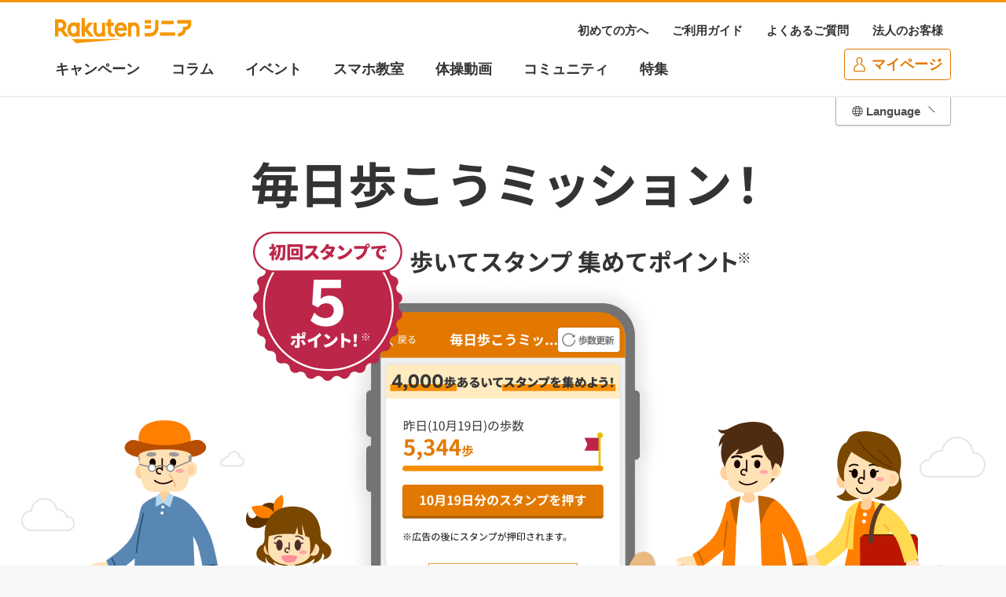

--- FILE ---
content_type: text/html;charset=utf-8
request_url: https://senior.rakuten.co.jp/about/walking_mission/
body_size: 314836
content:
<!DOCTYPE html>
<html lang="ja">
<head><meta charset="utf-8">
<title>毎日歩こうミッション 歩いてスタンプでポイント獲得！｜楽天シニア</title>
<meta name="viewport" content="width=device-width, initial-scale=1">
<meta http-equiv="X-UA-Compatible" content="IE=edge">
<meta name="format-detection" content="telephone=no">
<meta name="apple-mobile-web-app-title" content="楽天シニア">
<link rel="icon" href="/favicon.ico">
<link rel="shortcut icon" href="/favicon.png" type="image/png">
<link rel="apple-touch-icon" href="/apple-touch-icon.png" sizes="192x192">
<script src="https://securepubads.g.doubleclick.net/tag/js/gpt.js" async=""></script>
<script>
        (function(w,d,s,l,i){w[l]=w[l]||[];w[l].push({'gtm.start':
        new Date().getTime(),event:'gtm.js'});var f=d.getElementsByTagName(s)[0],
        j=d.createElement(s),dl=l!='dataLayer'?'&l='+l:'';j.async=true;j.src=
        'https://www.googletagmanager.com/gtm.js?id='+i+dl;f.parentNode.insertBefore(j,f);
        })(window,document,'script','dataLayer','GTM-55F6T3Z');
      </script>
<script>
      (function(c,l,a,r,i,t,y){
        c[a]=c[a]||function(){(c[a].q=c[a].q||[]).push(arguments)};
        t=l.createElement(r);t.async=1;t.src="https://www.clarity.ms/tag/"+i;
        y=l.getElementsByTagName(r)[0];y.parentNode.insertBefore(t,y);
      })(window, document, "clarity", "script", "hh1pyn3eaf");
      </script>
<noscript><iframe src="https://www.googletagmanager.com/ns.html?id=GTM-55F6T3Z" height="0" width="0" style="display:none;visibility:hidden"></iframe></noscript>
<meta name="description" content="チェックイン不要！毎日4000歩以上歩いてスタンプを押すだけで、ポイントが貯まります！お得に楽しみながら、ウォーキングを続けましょう！">
<meta name="keywords" content="シニア,健康,健康寿命,健康寿命アップ,イベント,検索,予約,歩数,楽天,rakuten,楽天シニア,歩数計,ウォーキング,スタンプ">
<meta name="twitter:card" content="summary_large_image">
<meta property="og:site_name" content="Rakuten Senior">
<meta property="og:title" content="毎日歩こうミッション 歩いてスタンプでポイント獲得！｜楽天シニア">
<meta property="og:description" content="チェックイン不要！毎日4000歩以上歩いてスタンプを押すだけで、ポイントが貯まります！お得に楽しみながら、ウォーキングを続けましょう！">
<meta property="og:type" content="article">
<meta property="og:image" content="https://senior.rakuten.co.jp/assets/img/about/walking_mission/ogp_20250515.png">
<meta property="og:url" content="https://senior.rakuten.co.jp/about/walking_mission/">
<link rel="canonical" href="https://senior.rakuten.co.jp/about/walking_mission/"><link rel="modulepreload" as="script" crossorigin href="/_nuxt/entry.0295148c.js"><link rel="preload" as="style" href="/_nuxt/entry.7c6eb9f2.css"><link rel="modulepreload" as="script" crossorigin href="/_nuxt/default.213daee3.js"><link rel="modulepreload" as="script" crossorigin href="/_nuxt/index.1749f5d9.js"><link rel="modulepreload" as="script" crossorigin href="/_nuxt/index.fb4e5a86.js"><link rel="modulepreload" as="script" crossorigin href="/_nuxt/index.f1d637ae.js"><link rel="preload" as="style" href="/_nuxt/index.78a21362.css"><link rel="modulepreload" as="script" crossorigin href="/_nuxt/index.9fa724f3.js"><link rel="preload" as="style" href="/_nuxt/index.cccb71af.css"><link rel="modulepreload" as="script" crossorigin href="/_nuxt/_plugin-vue_export-helper.c27b6911.js"><link rel="modulepreload" as="script" crossorigin href="/_nuxt/index.8e3320e3.js"><link rel="modulepreload" as="script" crossorigin href="/_nuxt/nuxt-link.91b9e09e.js"><link rel="modulepreload" as="script" crossorigin href="/_nuxt/index.f6e6d0c6.js"><link rel="preload" as="style" href="/_nuxt/index.548aee31.css"><link rel="modulepreload" as="script" crossorigin href="/_nuxt/index.6b923a68.js"><link rel="modulepreload" as="script" crossorigin href="/_nuxt/index.53377a7d.js"><link rel="modulepreload" as="script" crossorigin href="/_nuxt/image6.6dbfa202.js"><link rel="prefetch" as="script" crossorigin href="/_nuxt/bizDefault.81818847.js"><link rel="prefetch" as="script" crossorigin href="/_nuxt/index.b2b5d2be.js"><link rel="prefetch" as="script" crossorigin href="/_nuxt/foreignLanguage.497e3b2d.js"><link rel="prefetch" as="script" crossorigin href="/_nuxt/translations_common.1de12772.js"><link rel="prefetch" as="script" crossorigin href="/_nuxt/noLayout.eb939198.js"><link rel="prefetch" as="script" crossorigin href="/_nuxt/subscription.ff4d62d7.js"><link rel="prefetch" as="script" crossorigin href="/_nuxt/logo_vector.c2c3a86d.js"><link rel="prefetch" as="script" crossorigin href="/_nuxt/support.c77239c4.js"><link rel="prefetch" as="script" crossorigin href="/_nuxt/top.73542a96.js"><link rel="prefetch" as="image" type="image/svg+xml" href="/_nuxt/rex-icon.a2ea7a49.svg"><link rel="stylesheet" href="/_nuxt/entry.7c6eb9f2.css"><link rel="stylesheet" href="/_nuxt/index.78a21362.css"><link rel="stylesheet" href="/_nuxt/index.cccb71af.css"><link rel="stylesheet" href="/_nuxt/index.548aee31.css"><style>.walking-mission-hero[data-v-43eb3d2b]{background-color:#fff;position:relative;z-index:1}.walking-mission-hero[data-v-43eb3d2b]:after{background-color:#e5e5e5;bottom:0;content:"";display:block;height:20px;position:absolute;width:100%;z-index:-1}.walking-mission-hero__image[data-v-43eb3d2b]{display:block;margin-left:auto;margin-right:auto;max-width:1280px}.walking-mission[data-v-43eb3d2b]{background-color:#fff;margin-left:auto;margin-right:auto;max-width:640px;min-width:320px;padding-bottom:30px}@media (max-width:639px){.walking-mission__inner[data-v-43eb3d2b]{padding:10px 24px 0}}@media (min-width:640px){.walking-mission__inner[data-v-43eb3d2b]{padding:20px 24px 0}}@media (max-width:639px){.walking-mission-point-rule[data-v-43eb3d2b]{font-size:1.4rem;margin-bottom:40px}}@media (min-width:640px){.walking-mission-point-rule[data-v-43eb3d2b]{margin-bottom:60px}}.walking-mission-point-rule__text[data-v-43eb3d2b]{display:flex;justify-content:center}@media (max-width:639px){.walking-mission-point-rule__text[data-v-43eb3d2b]{font-size:1.4rem}}@media (min-width:640px){.walking-mission-point-rule__text[data-v-43eb3d2b]{margin-bottom:5px}}.walking-mission-point-rule__link[data-v-43eb3d2b]{color:#333;display:flex;justify-content:center}@media (max-width:639px){.walking-mission-point-rule__link[data-v-43eb3d2b]{font-size:1.4rem}}.walking-mission-description[data-v-43eb3d2b]{background-color:#fff9e1;margin-bottom:20px}@media (max-width:639px){.walking-mission-description[data-v-43eb3d2b]{padding:20px 10px}}@media (min-width:640px){.walking-mission-description[data-v-43eb3d2b]{padding:24px 0 28px}}.walking-mission-description__title[data-v-43eb3d2b]{font-size:1.8rem;font-weight:700;text-align:center}@media (max-width:639px){.walking-mission-description__title[data-v-43eb3d2b]{margin-bottom:16px}}@media (min-width:640px){.walking-mission-description__title[data-v-43eb3d2b]{margin-bottom:10px}.walking-mission-description__list[data-v-43eb3d2b]{margin:0 auto;max-width:326px}}.walking-mission-description__item[data-v-43eb3d2b]{padding-left:42px;position:relative}.walking-mission-description__item[data-v-43eb3d2b]:not(:last-child){margin-bottom:10px}.walking-mission-description__item[data-v-43eb3d2b]:before{background:url(/assets/img/about/walking_mission/small_stamp.svg) 50% no-repeat;background-size:100%;content:"";display:block;flex-shrink:0;height:42px;left:0;position:absolute;top:50%;transform:translateY(-50%);width:34px}.walking-mission-introduction__image[data-v-43eb3d2b]{margin-bottom:10px}@media (max-width:639px){.walking-mission-introduction__text[data-v-43eb3d2b]{margin-bottom:20px}}@media (min-width:640px){.walking-mission-introduction__text[data-v-43eb3d2b]{margin-bottom:40px}}.walking-mission-button[data-v-43eb3d2b]{margin-left:auto;margin-right:auto;max-width:272px}.walking-mission-super[data-v-43eb3d2b]{font-size:.5em;vertical-align:super}.walking-mission-section__title[data-v-43eb3d2b]{font-weight:700;margin-bottom:40px;text-align:center}@media (max-width:639px){.walking-mission-section__title[data-v-43eb3d2b]{font-size:2.4rem}}@media (min-width:640px){.walking-mission-section__title[data-v-43eb3d2b]{font-size:2.8rem}}.walking-mission-section__title[data-v-43eb3d2b]:after{background-color:#f59600;content:"";display:block;height:2px;margin:16px auto 0;max-width:200px;width:100%}@media (max-width:639px){.walking-mission-section__title--margin[data-v-43eb3d2b]{margin-bottom:20px}}.walking-mission-section__image[data-v-43eb3d2b]{margin-left:auto;margin-right:auto;max-width:300px}.walking-mission-section__image--margin[data-v-43eb3d2b]{margin-bottom:14px}@media (max-width:639px){.walking-mission-section__note[data-v-43eb3d2b]{margin-bottom:20px}}@media (min-width:640px){.walking-mission-section__note[data-v-43eb3d2b]{margin-bottom:40px}}.walking-mission-step-section__title-image[data-v-43eb3d2b]{display:block;height:87px;margin-bottom:14px;margin-left:auto;margin-right:auto;width:60px}.walking-mission-step-section__title-text[data-v-43eb3d2b]{display:block;font-size:2rem;font-weight:700;margin-bottom:14px;text-align:center}.walking-mission-step-section__text[data-v-43eb3d2b]{margin-left:auto;margin-right:auto;max-width:272px}.walking-mission-step-section__text--margin[data-v-43eb3d2b]{margin-bottom:14px}.walking-mission-step-section__image[data-v-43eb3d2b]{margin-left:auto;margin-right:auto;max-width:300px}.walking-mission-step-section__image--arrow[data-v-43eb3d2b]{margin-bottom:56px;position:relative}.walking-mission-step-section__image--arrow[data-v-43eb3d2b]:after{background:url(/assets/img/about/walking_mission/arrow.svg) 50% no-repeat;background-size:100%;bottom:-42px;content:"";height:48px;left:50%;position:absolute;transform:translate(-50%);width:35px}.walking-mission-step-section__note-list[data-v-43eb3d2b]{margin-bottom:40px;margin-left:auto;margin-right:auto;max-width:272px}@media (min-width:640px){.walking-mission-step-section__special[data-v-43eb3d2b]{margin:0 auto;max-width:372px}}.walking-mission-step-section__link[data-v-43eb3d2b]{display:block;font-size:1.4rem;text-align:right}.walking-mission-step-section__link[data-v-43eb3d2b] .rex-icon{margin-left:8px}@media (max-width:639px){.walking-mission-description-definition[data-v-43eb3d2b]{margin-bottom:6px}}@media (min-width:640px){.walking-mission-description-definition[data-v-43eb3d2b]{margin-bottom:8px}}@media (max-width:639px){.walking-mission-rules[data-v-43eb3d2b]{margin-bottom:6px}}@media (min-width:640px){.walking-mission-rules[data-v-43eb3d2b]{margin-bottom:8px}}@media (max-width:639px){.walking-mission-rules-section>.c-rules[data-v-43eb3d2b]{margin-bottom:20px}}</style><style>.rs-header-web-lp-drawer-button,.rs-reset-button{-webkit-tap-highlight-color:transparent;-webkit-appearance:none;-moz-appearance:none;appearance:none;background-color:transparent;border:none;color:inherit;cursor:pointer;font-family:inherit;outline:none;padding:0}.rs-header-web-lp{background-color:#fff;color:#333;position:relative;z-index:200}@media (max-width:639px){.rs-header-web-lp{border-bottom:1px solid #eee}}@media (min-width:640px){.rs-header-web-lp{border-bottom:2px solid #eee;border-top:3px solid #f59600}}.rs-header-web-lp-inner{box-sizing:border-box;margin:0 auto;max-width:1160px;min-width:320px;padding:0 10px;position:relative;width:100%}.rs-header-web-lp-body{align-items:center;display:flex}@media (max-width:639px){.rs-header-web-lp-body{padding:8px 0}}@media (min-width:640px) and (max-width:1079px){.rs-header-web-lp-body{padding:16px 0}}@media (min-width:1080px){.rs-header-web-lp-body{padding:20px 0}}.rs-header-web-lp-drawer{margin-right:6px}@media (min-width:1080px){.rs-header-web-lp-drawer{display:none}}.rs-header-web-lp-drawer-button{-webkit-tap-highlight-color:rgba(0,0,0,0);background-image:url([data-uri]);background-position:top 1px center;background-repeat:no-repeat;color:#333;display:block;font-size:10px;padding-top:25px;text-align:center;width:42px}.rs-header-web-lp-logo{display:block}@media (max-width:639px){.rs-header-web-lp-logo{width:76px}}@media (min-width:640px){.rs-header-web-lp-logo{width:174px}}.rs-header-web-lp-nav{position:relative}.rs-header-web-lp-nav-list{display:flex;list-style:none;margin:0;padding:0}@media (max-width:1079px){.rs-header-web-lp-nav-list{display:none}}.rs-header-web-lp-nav-item{flex-grow:0;flex-shrink:0;position:relative}.rs-header-web-lp-nav-item:not(:last-child){margin-right:40px}.rs-header-web-lp-nav-link{color:#333;display:block;font-size:18px;font-weight:700;padding-bottom:20px;position:relative;text-decoration:none;transition:color .4s linear}.rs-header-web-lp-nav-link:after{content:"";display:block;height:2px;left:0;position:absolute;top:100%;transition:background-color .4s linear;width:100%}.rs-header-web-lp-nav-link.is-active{color:#e27800}.rs-header-web-lp-nav-link.is-active:after{background-color:#e27800}@media (hover:hover){.rs-header-web-lp-nav-link:hover{color:#e27800}.rs-header-web-lp-nav-link:hover:after{background-color:#e27800}}.rs-header-web-lp-button-action{position:absolute;right:0}@media (max-width:639px){.rs-header-web-lp-button-action{bottom:8px}}@media (min-width:640px) and (max-width:1079px){.rs-header-web-lp-button-action{bottom:16px}}@media (min-width:1080px){.rs-header-web-lp-button-action{bottom:20px}}.rs-header-web-lp-button-action-button{background-color:#fff;border:1px solid #e27800;border-radius:4px;box-sizing:border-box;color:#e27800;display:block;font-size:18px;font-weight:700;outline:none;padding:6px 10px 5px 34px;position:relative;text-decoration:none;transition:background-color,color .3s ease-in;width:136px}.rs-header-web-lp-button-action-button>svg{left:8px;position:absolute;top:50%;transform:translateY(-50%);width:21px}@media (hover:hover){.rs-header-web-lp-button-action-button:hover{background-color:#e27800;color:#fff;transition:background-color,color .1s,ease-out}}.rs-header-web-lp-util-nav{position:absolute;right:20px}.rs-header-web-lp-util-nav-list{display:flex;list-style:none;margin:0;padding:0}@media (max-width:1079px){.rs-header-web-lp-util-nav-list{display:none}}.rs-header-web-lp-util-nav-item{flex-grow:0;flex-shrink:0;position:relative}.rs-header-web-lp-util-nav-item:not(:last-child){margin-right:30px}.rs-header-web-lp-util-nav-link{color:#333;display:block;font-size:15px;font-weight:700;position:relative;text-decoration:none;transition:color .4s linear}.rs-header-web-lp-util-nav-link.is-active{color:#e27800}.rs-header-web-lp-util-nav-link.is-active:after{background-color:#e27800}@media (hover:hover){.rs-header-web-lp-util-nav-link:hover{color:#e27800}.rs-header-web-lp-util-nav-link:hover:after{background-color:#e27800}}.rs-header-app-articles{width:100%}.rs-header-app-articles-nav{-ms-overflow-style:none;border-bottom:3px solid #e27800;display:flex;overflow-x:scroll;scrollbar-width:none;width:100%}.rs-header-app-articles-nav::-webkit-scrollbar{display:none}.rs-header-app-articles-nav.is-center{justify-content:center}.rs-header-app-articles-nav-list{display:flex;margin:0;padding:10px 0 0}.rs-header-app-articles-nav-item{align-items:flex-end;display:flex;height:48px;padding:0 2px}.rs-header-app-articles-nav-link{align-items:center;background-color:#f8f8f8;border-bottom:none;border-radius:4px 4px 0 0;box-shadow:0 0 4px #3333334d;box-sizing:border-box;color:#707070;display:flex;font-size:16px;font-weight:700;height:calc(100% - 4px);justify-content:center;min-width:78px;padding:0 10px;position:relative;text-decoration:none;transition:height .2s ease-in-out;white-space:nowrap;word-break:keep-all}.rs-header-app-articles-nav-link.is-active{background-color:#e27800;color:#f7f7f7;height:100%}.rs-header-app-articles-nav-link.is-active:after,.rs-header-app-articles-nav-link.is-active:before{background-color:#e27800;bottom:0;content:"";height:8px;position:absolute;width:10px;z-index:1}.rs-header-app-articles-nav-link.is-active:before{-webkit-clip-path:path("M 0,9 A 10,10,0,0,0,10,0 L 10,9 z");clip-path:path("M 0,9 A 10,10,0,0,0,10,0 L 10,9 z");right:calc(100% - 1px)}.rs-header-app-articles-nav-link.is-active:after{-webkit-clip-path:path("M 10,9 A 10,10,0,0,1,0,0 L 0,9 z");clip-path:path("M 10,9 A 10,10,0,0,1,0,0 L 0,9 z");left:calc(100% - 1px)}.rs-drawer-menu-button,.rs-reset-button{-webkit-tap-highlight-color:transparent;-webkit-appearance:none;-moz-appearance:none;appearance:none;background-color:transparent;border:none;color:inherit;cursor:pointer;font-family:inherit;outline:none;padding:0}.rs-drawer-menu-background{background-color:#1c1c1c80;height:100%;left:0;opacity:0;position:fixed;top:0;visibility:hidden;width:100%;z-index:400}.rs-drawer-menu-background.is-open{opacity:1;visibility:visible}.rs-drawer-menu{background-color:#fff;height:100%;left:0;margin-right:60px;max-width:300px;min-width:200px;overflow-y:scroll;position:fixed;top:0;transform:translate(-100%);transition:transform .2s linear;width:85%;z-index:400}.rs-drawer-menu.is-open{transform:translate(0)}.rs-drawer-menu-title{align-items:center;background-color:#e27800;box-sizing:border-box;color:#fff;display:flex;font-size:20px;font-weight:700;justify-content:space-between;padding:20px 21px 20px 24px;width:100%}.rs-drawer-menu-button{height:30px;position:relative;width:30px}.rs-drawer-menu-button:after,.rs-drawer-menu-button:before{background-color:#fff;content:"";display:block;height:8%;left:50%;position:absolute;top:50%;width:80%}.rs-drawer-menu-button:before{transform:translate(-50%,-50%) rotate(-45deg)}.rs-drawer-menu-button:after{transform:translate(-50%,-50%) rotate(45deg)}.rs-drawer-menu-list{box-sizing:border-box;list-style:none;margin:0;min-width:280px;padding:0 0 0 24px}.rs-drawer-menu-item{width:100%}.rs-drawer-menu-link{border-bottom:1px solid #d1d1d1;color:#333;display:block;font-size:16px;padding-bottom:18px;padding-top:18px;text-decoration:none;white-space:nowrap}.rs-drawer-menu-link.is-active{border-bottom:1px solid #e27800;color:#e27800}@media (hover:hover){.rs-drawer-menu-link:hover{border-bottom:1px solid #e27800;color:#e27800}}.rs-breadcrumbs{background-color:#fff;width:100%}.rs-breadcrumbs-nav{margin:0 auto;max-width:1152px}@media (max-width:639px){.rs-breadcrumbs-nav{padding:10px 20px}}@media (min-width:640px){.rs-breadcrumbs-nav{padding:10px}}.rs-breadcrumbs-list{font-size:0;padding:0}.rs-breadcrumbs-list-item{color:#333;display:inline-block;font-size:14px;line-height:1.6;text-align:left}.rs-breadcrumbs-list-item:after{content:">";display:inline-block;margin:0 5px}.rs-breadcrumbs-list-item:last-of-type:after{display:none}.rs-breadcrumbs-list-link{color:#333;text-decoration:underline}.rs-footer{background-color:#fff;color:#333;font-size:16px;word-break:break-all}.rs-footer-nav{background-color:#ebebeb;color:#686868}@media (max-width:639px){.rs-footer-nav{padding:0 24px}}@media (min-width:640px){.rs-footer-nav{padding:28px 0 0;width:100%}}.rs-footer-nav-list{list-style:none;margin:0;padding:0}@media (min-width:640px){.rs-footer-nav-list{display:flex;flex-wrap:wrap;justify-content:center;width:100%}}.rs-footer-nav-item{font-size:16px}@media (min-width:640px){.rs-footer-nav-item{font-size:14px;margin:4px 29px}}.rs-footer-nav-link{color:#686868;text-decoration:none}@media (max-width:639px){.rs-footer-nav-link{border-bottom:1px solid #d1d1d1;display:block;padding:20px 0}}@media (min-width:640px){.rs-footer-nav-link{border-bottom:none;display:inline-block;padding:0}}.rs-footer-company{background-color:#ebebeb;padding:20px 24px 16px}.rs-footer-company-inner{margin:0 auto;max-width:950px}.rs-footer-company-list{display:flex;flex-wrap:wrap;list-style:none;margin:0 auto 8px;padding:0}@media (min-width:640px){.rs-footer-company-list{justify-content:center}}.rs-footer-company-item:not(:last-child){margin-right:24px}.rs-footer-company-link{color:#686868;font-size:10px;text-decoration:none}.rs-footer-go-green-logo{display:flex}@media (min-width:640px){.rs-footer-go-green-logo{justify-content:center}}.rs-footer-company-copyright{color:#9c9c9c;font-size:10px}@media (min-width:640px){.rs-footer-company-copyright{text-align:center}}.rs-footer-group{box-sizing:border-box;padding:20px 24px;width:100%}.rs-footer-group-title{color:#333;font-weight:400;margin:0}@media (max-width:639px){.rs-footer-group-title{font-size:10px;margin-bottom:8px}}@media (min-width:640px){.rs-footer-group-title{font-size:12px;margin-bottom:12px;text-align:center}}.rs-footer-group-list{display:flex;flex-wrap:wrap;list-style:none;margin:0;padding:0}@media (min-width:640px){.rs-footer-group-list{justify-content:center}}.rs-footer-group-item:not(:last-child){margin-right:24px}.rs-footer-group-link{color:#686868;text-decoration:none}@media (max-width:639px){.rs-footer-group-link{font-size:10px}}@media (min-width:640px){.rs-footer-group-link{display:block;font-size:12px}}.rs-sns-share-title{font-size:20px;margin-bottom:25px;text-align:center}.rs-sns-share-list{display:flex;justify-content:space-between;list-style:none;margin:0 auto;padding:0;width:240px}.rs-sns-share-item{font-size:0;width:60px}.rs-sns-share-link{border-radius:50%;cursor:pointer;display:block;overflow:hidden}.rs-back-top-button,.rs-reset-button{-webkit-tap-highlight-color:transparent;-webkit-appearance:none;-moz-appearance:none;appearance:none;background-color:transparent;border:none;color:inherit;cursor:pointer;font-family:inherit;outline:none;padding:0}.rs-back-top-button{background-color:#e27800;border-radius:50%;transition:opacity .4s linear;z-index:100}@media (max-width:639px){.rs-back-top-button{bottom:70px;height:44px;right:10px;width:44px}}@media (min-width:640px){.rs-back-top-button{bottom:45px;height:70px;right:45px;width:70px}}.rs-back-top-button:after{border:3px solid #fff;border-bottom:none;border-left:none;content:"";height:37.1428571429%;left:50%;position:absolute;top:50%;transform:translate(-50%,-35%) rotate(-45deg);width:37.1428571429%}.rs-back-top-button.is-static{position:relative}@media (max-width:639px){.rs-back-top-button.is-static{bottom:auto;right:auto}}@media (min-width:640px){.rs-back-top-button.is-static{bottom:auto;right:auto}}.rs-back-top-button.is-fixed{position:fixed}.rs-back-top-button.is-followed{position:absolute}@media (max-width:639px){.rs-back-top-button.is-followed{display:none}}@media (min-width:640px){.rs-back-top-button.is-followed{display:block}}.rs-back-top-button.is-hide{opacity:0;pointer-events:none;position:fixed}.rs-reset-button,.rs-scroll-top-button{-webkit-tap-highlight-color:transparent;-webkit-appearance:none;-moz-appearance:none;appearance:none;background-color:transparent;border:none;color:inherit;cursor:pointer;font-family:inherit;outline:none;padding:0}.rs-scroll-top-button{background-color:#f59600;color:#fff;display:block;font-size:16px;font-weight:700;padding:13px 0;text-align:center;width:100%}.rs-error{background-color:inherit;color:#333;margin:0 auto;max-width:1028px;padding:24px}.rs-error-code{font-size:24px;margin-bottom:20px}.rs-error-title{font-size:20px;font-weight:400;margin-bottom:25px}.rs-error-alert{font-size:16px;margin-bottom:15px}.rs-error-action>a{color:inherit;text-decoration:underline}@media (hover:hover){.rs-error-action>a:hover{text-decoration:none}}.rs-reset-button{-webkit-tap-highlight-color:transparent;-webkit-appearance:none;-moz-appearance:none;appearance:none;background-color:transparent;border:none;color:inherit;cursor:pointer;font-family:inherit;outline:none;padding:0}*{box-sizing:border-box;margin:0;padding:0}.rs-app-download{margin:0 auto;max-width:593px}.rs-app-download img{max-width:100%}@media (max-width:639px){.rs-app-download-title{margin:0 auto 8px}}@media (min-width:640px){.rs-app-download-title{margin:0 auto 18px}}.rs-app-download-list{list-style:none}@media (min-width:640px){.rs-app-download-list{display:flex;flex-wrap:wrap;justify-content:center}}@media (max-width:639px){.rs-app-download-item{margin:0 auto;max-width:240px}.rs-app-download-item:nth-child(2){margin-top:8px}}@media (min-width:640px){.rs-app-download-item:not(:last-child){margin-right:38px}}.rs-app-download-link{display:flex;line-height:0}@media (max-width:639px){.rs-app-download-link{justify-content:center}}@media (min-width:640px){.rs-app-download-link{align-items:center}}.rs-app-download-qr{width:66px}@media (max-width:639px){.rs-app-download-qr{display:none}}@media (min-width:640px){.rs-app-download-qr{margin-left:10px}}.rs-app-download-text{display:flex;font-size:18px;font-weight:700;justify-content:center;line-height:1.2;overflow:hidden;text-align:center}.rs-app-download-text .rs-app-download-text-bg-inner,.rs-app-download-text .rs-app-download-text-bg-outer{display:inline-block;position:relative}.rs-app-download-text .rs-app-download-text-bg-inner:after,.rs-app-download-text .rs-app-download-text-bg-inner:before,.rs-app-download-text .rs-app-download-text-bg-outer:after,.rs-app-download-text .rs-app-download-text-bg-outer:before{background-color:#bf0000;bottom:0;content:"";position:absolute;width:3px}.rs-app-download-text .rs-app-download-text-bg-outer:after,.rs-app-download-text .rs-app-download-text-bg-outer:before{height:40px}.rs-app-download-text .rs-app-download-text-bg-outer:before{left:-22px;transform:rotate(-24deg)}.rs-app-download-text .rs-app-download-text-bg-outer:after{right:-22px;transform:rotate(24deg)}.rs-app-download-text .rs-app-download-text-bg-inner:after,.rs-app-download-text .rs-app-download-text-bg-inner:before{height:20px}.rs-app-download-text .rs-app-download-text-bg-inner:before{left:-28px;transform:rotate(-40deg)}.rs-app-download-text .rs-app-download-text-bg-inner:after{right:-28px;transform:rotate(40deg)}.rs-app-download-text .rs-app-download-text-child{color:#bf0000}@media (min-width:640px){.rs-app-download-text .rs-app-download-text-child{display:block}.rs-app-download-text .rs-app-download-text-child.is-black{color:#333}.rs-app-download-text .br-sp{display:none}}</style><style>@charset "UTF-8";html{font-size:100%}a,abbr,acronym,address,applet,article,aside,audio,b,big,blockquote,body,canvas,caption,center,cite,code,dd,del,details,dfn,div,dl,dt,em,embed,fieldset,figcaption,figure,footer,form,h1,h2,h3,h4,h5,h6,header,hgroup,html,i,iframe,img,ins,kbd,label,legend,li,mark,menu,nav,object,ol,output,p,pre,q,ruby,s,samp,section,small,span,strike,strong,sub,summary,sup,table,tbody,td,tfoot,th,thead,time,tr,tt,u,ul,var,video{border:0;font:inherit;margin:0;padding:0;vertical-align:baseline}article,aside,details,figcaption,figure,footer,header,hgroup,menu,nav,section{display:block}body{line-height:1}ol,ul{list-style:none}blockquote,q{quotes:none}blockquote:after,blockquote:before,q:after,q:before{content:"";content:none}table{border-collapse:collapse;border-spacing:0}*,:after,:before{box-sizing:border-box}html{font-family:游ゴシック体,YuGothic,游ゴシック,Yu Gothic,ヒラギノ角ゴ ProN W3,Hiragino Kaku Gothic ProN,メイリオ,Meiryo,sans-serif;font-size:62.5%}body{background-color:#f7f7f7;color:#333;font-size:1.6rem;line-height:1.5;margin:0;width:100%;word-break:break-all}body.is-fixed{overflow:hidden}@media (max-width:767px){body.is-fixed{left:0;position:fixed;top:0}}img,svg{vertical-align:bottom}img{height:auto;width:100%}button{-webkit-tap-highlight-color:rgba(0,0,0,0);background-color:transparent;border:none;border-radius:0;color:inherit;line-height:inherit;margin:0;outline:none;padding:0}button,select{font-family:inherit}.l-main__outer{display:flex;flex-direction:column;min-height:100vh}.l-main,.l-main__outer--support{position:relative}.l-main{flex-grow:1;min-height:463px}.mkdiv-pitari{font-size:0}.area-main__inner{background-color:#fff;margin:0 auto;max-width:640px;padding:30px 24px 40px}@media (max-width:639px){.area-main__section{margin-bottom:40px}}@media (min-width:640px){.area-main__section{margin-bottom:60px}}.area-hero{background-color:#fff;margin:0 auto;max-width:640px}.area-effort{border-bottom:1px solid #c4c4c4}@media (max-width:639px){.area-effort{padding-bottom:40px}}@media (min-width:640px){.area-effort{padding-bottom:60px}}.area-effort__title{font-size:3rem;font-weight:700;margin-bottom:20px;text-align:center}.area-effort__title-text{color:#fff;display:inline-block;padding:0 8px}@media (min-width:640px){.area-effort__balloon{display:flex}}.area-effort__balloon-icon{flex-shrink:0;height:68px;width:68px}@media (max-width:639px){.area-effort__balloon-icon{margin:0 auto}}.area-effort__balloon-text{border:1px solid #c4c4c4;border-radius:4px;padding:10px;position:relative}@media (max-width:639px){.area-effort__balloon-text{margin-top:20px}}@media (min-width:640px){.area-effort__balloon-text{margin-left:20px}}.area-effort__balloon-text:after,.area-effort__balloon-text:before{content:"";display:block;height:12px;position:absolute;width:12px}@media (max-width:639px){.area-effort__balloon-text:after,.area-effort__balloon-text:before{-webkit-clip-path:polygon(50% 0,0 100%,100% 100%);clip-path:polygon(50% 0,0 100%,100% 100%);left:50%;transform:translateX(-50%)}}@media (min-width:640px){.area-effort__balloon-text:after,.area-effort__balloon-text:before{-webkit-clip-path:polygon(100% 0,0 50%,100% 100%);clip-path:polygon(100% 0,0 50%,100% 100%);top:34px;transform:translateY(-50%)}}.area-effort__balloon-text:before{background-color:#c4c4c4}@media (max-width:639px){.area-effort__balloon-text:before{bottom:100%}}@media (min-width:640px){.area-effort__balloon-text:before{right:100%}}.area-effort__balloon-text:after{background-color:#fff}@media (max-width:639px){.area-effort__balloon-text:after{bottom:calc(100% - 2px)}}@media (min-width:640px){.area-effort__balloon-text:after{right:calc(100% - 2px)}}.area-local-recommend-board{background-color:#f7f7f7}@media (max-width:639px){.area-local-recommend-board{margin-left:50%;padding:30px 24px;transform:translateX(-50%);width:calc(100% + 48px)}}@media (min-width:640px){.area-local-recommend-board{padding:30px 13px}.area-local-recommend-board__list{display:flex;justify-content:center}.area-local-recommend-board__item{width:182px}.area-local-recommend-board__item:not(:first-child){margin-left:10px}}@media (max-width:639px){.area-local-recommend-board__item:not(:last-child){margin-bottom:20px}}.area-local-recommend-board__link{color:#333;display:block}.area-local-recommend-panel__image{margin-bottom:12px}.area-local-recommend-panel__text{-webkit-box-orient:vertical;-webkit-line-clamp:2;display:-webkit-box;font-size:1.8rem;overflow:hidden}.area-sub-title{font-size:1.8rem;text-align:center}@media (max-width:639px){.area-sub-title{margin-bottom:16px}}@media (min-width:640px){.area-sub-title{margin-bottom:30px}}.area-biz-banner{margin:0 auto}@media (max-width:639px){.area-biz-banner{max-width:200px}}@media (min-width:640px){.area-biz-banner{max-width:420px}}.area-biz-banner__link,.biz-button{display:block}.biz-button{background:#fc8925;box-shadow:3px 7px 20px hsla(0,0%,40%,.15);color:#fff;font-size:2rem;font-weight:700;text-align:center;text-decoration:none;width:100%}@media (min-width:768px){.biz-button{border-radius:8px;padding:20px}}@media (max-width:767px){.biz-button{border-radius:4px;padding:14px 16px}}.biz-button__outer{margin:0 auto;max-width:382px}.biz-news{background:#fbfbfb}.biz-news--detail{background:#fff}.biz-news__inner{margin:0 auto;max-width:1280px}@media (min-width:768px){.biz-news__inner{padding:90px 40px}}@media (max-width:767px){.biz-news__inner{padding:60px 16px}}.biz-news__inner--detail{margin:0 auto;max-width:1280px}@media (min-width:768px){.biz-news__inner--detail{padding:50px 40px 70px}}@media (max-width:767px){.biz-news__inner--detail{padding:40px 16px 60px}}.biz-news__text{line-height:1.8}@media (min-width:768px){.biz-news__text{font-size:1.8rem}}.biz-news__img{margin:0 auto;max-width:640px}.campaign-breadcrumbs{background-color:#fff}.campaign-article__inner{background-color:#fff;margin:0 auto;max-width:640px;min-width:320px;overflow:hidden}.campaign-rules{margin:60px 0 40px}.campaign-rules__title{background-color:#707070;color:#fff;font-size:2.4rem;font-weight:700;margin-bottom:20px;padding:22px 24px;text-align:center}.campaign-rules-definition{padding:0 24px}.campaign-rules-definition__term{background-color:#efefef;border-radius:300px;color:#333;font-size:1.8rem;font-weight:700;margin-bottom:20px;padding:16px;text-align:center}.campaign-rules-definition__description{margin-bottom:30px}.campaign-rules__duration,.campaign-rules__end,.campaign-rules__start{display:inline-block}.campaign-rules__link{color:#333}.campaign-rules-list__item{padding-left:1em;position:relative}.campaign-rules-list__item:before{content:"※";font-size:.9em;left:0;position:absolute;top:.1em}.campaign-rules-list--dot>.campaign-rules-list__item:before{content:"・";left:0;position:absolute;top:0}.campaign-rules-list--number>.campaign-rules-list__item{counter-increment:chapter-count}.campaign-rules-list--number>.campaign-rules-list__item:before{content:counter(chapter-count) ".";left:0;position:absolute;top:1px}.campaign-rules-list--circle>.campaign-rules-list__item{padding-left:1em;position:relative}.campaign-rules-list--circle>.campaign-rules-list__item:first-child:before{content:"①";display:block;left:0;position:absolute;top:0}.campaign-rules-list--circle>.campaign-rules-list__item:nth-child(2):before{content:"②";display:block;left:0;position:absolute;top:0}.campaign-rules-list--circle>.campaign-rules-list__item:nth-child(3):before{content:"③";display:block;left:0;position:absolute;top:0}.campaign-rules-list--circle>.campaign-rules-list__item:nth-child(4):before{content:"④";display:block;left:0;position:absolute;top:0}.campaign-rules-list--circle>.campaign-rules-list__item:nth-child(5):before{content:"⑤";display:block;left:0;position:absolute;top:0}.campaign-rules-list--circle>.campaign-rules-list__item:nth-child(6):before{content:"⑥";display:block;left:0;position:absolute;top:0}.campaign-rules-list--circle>.campaign-rules-list__item:nth-child(7):before{content:"⑦";display:block;left:0;position:absolute;top:0}.campaign-rules-list--circle>.campaign-rules-list__item:nth-child(8):before{content:"⑧";display:block;left:0;position:absolute;top:0}.campaign-rules-list--circle>.campaign-rules-list__item:nth-child(9):before{content:"⑨";display:block;left:0;position:absolute;top:0}.campaign-rules-list--circle>.campaign-rules-list__item:nth-child(10):before{content:"⑩";display:block;left:0;position:absolute;top:0}.campaign-info-description{overflow:hidden}.campaign-info-description__inner{border-bottom:1px solid #c4c4c4;margin-left:24px;margin-right:24px}.campaign-point-rule-link__outer{font-size:1.6rem;margin-top:5px;text-align:center}.campaign-point-rule-link{color:#333}.campaign-duration{margin-top:24px;padding-bottom:16px}.campaign-duration__title{display:block;font-size:1.4rem}.campaign-duration__period{display:inline-block;font-size:1.8rem}.campaign-duration__caution{padding-left:1em;text-indent:-1em}.campaign-duration__caution,.campaign-duration__text{display:block;font-size:1.4rem;margin-top:4px}.campaign-duration__link{color:inherit}.campaign-info-board{background-color:#fff9e1;margin:0 auto 20px}@media (max-width:639px){.campaign-info-board{padding:24px}}@media (min-width:640px){.campaign-info-board{padding:20px 30px}}.campaign-info-board__title{font-weight:700;margin:0 auto 16px;text-align:center}@media (max-width:639px){.campaign-info-board__title{font-size:1.8rem}}@media (min-width:640px){.campaign-info-board__title{font-size:2.4rem}}.campaign-info-board__period{font-size:1.8rem;text-align:center}.movie-contents{background-color:#fff;margin:0 auto;max-width:640px;overflow:hidden}.movie-contents__inner{padding:24px 24px 40px}.movie-intro{margin-bottom:30px}.movie-intro__title{font-size:1.8rem;font-weight:700;margin-bottom:30px}.movie-intro__button{margin:0 auto 36px;max-width:232px}.movie-target-user{margin-bottom:30px}.movie-target-user__title{font-weight:700;margin-bottom:10px}.movie-button{border:2px solid #e27800;color:#e27800;display:block;font-size:1.8rem;margin:0 auto;max-width:312px;padding:10px 10px 11px;position:relative;text-align:center;text-decoration:none}.movie-button:after{border-right:1px solid grey;border-top:1px solid grey;content:"";height:11px;position:absolute;right:33px;top:50%;transform:translateY(-50%) rotate(45deg);width:11px}.movie-excursion-link{background-color:#fff;margin:0 auto;max-width:640px;overflow:hidden}.news-main{width:100%}.news-main__inner{background-color:#fff;margin-left:auto;margin-right:auto;max-width:1050px;min-width:320px}@media (max-width:639px){.news-main__inner{padding:0 20px 100px}}@media (min-width:640px){.news-main__inner{padding:30px 30px 100px}}.news-note{padding-left:1em;text-indent:-1em}.news-index-main{background-color:#fff;margin:0 auto;max-width:1050px}@media (max-width:639px){.news-index-main{padding:20px 20px 100px}}@media (min-width:640px){.news-index-main{padding:30px 30px 100px}}.pages-breadcrumbs{background-color:#fff;width:100%}.pages-banner-area{margin:20px auto 0;max-width:320px;padding:0 24px}.sp-class-movie-content__outer{background-color:#fff;margin:0 auto;max-width:640px;overflow:hidden}@media (max-width:639px){.sp-class-movie-content{padding-top:24px}}@media (min-width:640px){.sp-class-movie-content{padding-top:40px}}.sp-class-movie-content__inner{padding:0 24px}@media (max-width:639px){.sp-class-movie-content-banner{margin-bottom:24px}}@media (min-width:640px){.sp-class-movie-content-banner{margin-bottom:40px}}@media (max-width:639px){.sp-class-movie-content__introduction{margin-bottom:24px}}@media (min-width:640px){.sp-class-movie-content__introduction{margin-bottom:40px}}.sp-class-movie-content__text{margin-bottom:24px}.sp-class-movie-share-button-group{border-top:1px solid #c4c4c4}@media (max-width:639px){.sp-class-movie-share-button-group{margin-bottom:40px}}@media (min-width:640px){.sp-class-movie-share-button-group{margin-bottom:60px}}@media (max-width:639px){.sp-class-movie-content__index-section{margin-bottom:24px}}@media (min-width:640px){.sp-class-movie-content__index-section{margin-bottom:60px}}.sp-class-movie-content__main-section{background-color:#f7f7f7}@media (max-width:639px){.sp-class-movie-content__main-section{padding:20px 24px}}@media (min-width:640px){.sp-class-movie-content__main-section{padding:40px 24px}}@media (max-width:639px){.sp-class-movie-content__main-section--secondary{margin-bottom:20px}}@media (min-width:640px){.sp-class-movie-content__main-section--secondary{margin-bottom:60px}}.sp-class-movie-main-title,.sp-class-movie-sub-title{font-weight:700;padding-bottom:12px;position:relative;text-align:center}.sp-class-movie-main-title:after,.sp-class-movie-sub-title:after{background-color:#f59600;bottom:0;content:"";height:2px;left:50%;position:absolute;transform:translateX(-50%)}.sp-class-movie-main-title{padding-bottom:12px}@media (max-width:639px){.sp-class-movie-main-title{font-size:2.4rem;margin-bottom:24px}}@media (min-width:640px){.sp-class-movie-main-title{font-size:4rem;margin-bottom:40px}}@media (max-width:639px){.sp-class-movie-main-title:after{width:100px}}@media (min-width:640px){.sp-class-movie-main-title:after{width:200px}}@media (max-width:639px){.sp-class-movie-main-title--secondary{margin-bottom:10px}}@media (min-width:640px){.sp-class-movie-main-title--secondary{margin-bottom:40px}}.sp-class-movie-sub-title{font-size:2.4rem;margin-bottom:10px}.sp-class-movie-sub-title:after{width:100px}.sp-class-movie-extra-title{display:inline-flex;font-size:2.4rem;font-weight:700;justify-content:center;margin-bottom:20px;width:100%}@media (max-width:639px){.sp-class-movie-extra-title--align-left{justify-content:center}}@media (min-width:640px){.sp-class-movie-extra-title--align-left{justify-content:flex-start}}@media (max-width:639px){.sp-class-movie-select-course{margin-bottom:24px}}@media (min-width:640px){.sp-class-movie-select-course{margin-bottom:80px}}@media (max-width:639px){.sp-class-movie-select-course--online{margin-bottom:40px}}@media (min-width:640px){.sp-class-movie-select-course--online{margin-bottom:80px}}.sp-class-movie-paragraph-index{max-width:320px}@media (max-width:639px){.sp-class-movie-paragraph-index{margin:0 auto 24px}}@media (min-width:640px){.sp-class-movie-paragraph-index{margin:0 auto 40px}}.sp-class-movie-list{width:100%}@media (max-width:639px){.sp-class-movie-list{margin-bottom:24px}}@media (min-width:640px){.sp-class-movie-list{margin-bottom:40px}}.sp-class-movie-card{align-items:center;border-radius:10px;box-shadow:0 0 6px 0 rgba(0,0,0,.15);color:#333;display:flex;margin-bottom:16px;padding:10px 35px 10px 10px;position:relative;text-decoration:none}.sp-class-movie-card__image{width:93px}@media (max-width:639px){.sp-class-movie-card__image{margin-right:8px;min-width:93px}}@media (min-width:640px){.sp-class-movie-card__image{margin-right:24px}}.sp-class-movie-card__title{font-weight:700}@media (max-width:639px){.sp-class-movie-card__title{font-size:2.3rem}}@media (min-width:640px){.sp-class-movie-card__title{font-size:3rem}}@media (max-width:639px){.sp-class-movie-card__text{font-size:1.4rem}}@media (min-width:640px){.sp-class-movie-card__text{font-size:1.7rem}}.sp-class-movie-card__note{font-size:1.4rem}.sp-class-movie-card__arrow{font-size:2.4rem;position:absolute;right:12px;top:50%;transform:translateY(-50%)}.sp-class-movie-thumbnail-list{width:100%}.sp-class-movie-thumbnail-list__item:not(:last-child){margin-bottom:16px}.sp-class-movie-thumbnail-list__label{background-color:#e27800;border-radius:4px 4px 0 0;color:#fff;font-size:1.8rem;font-weight:700;padding:4px 0;text-align:center}.sp-class-movie-contents-list__item{background-color:#fff;border:1px solid #f59600}.sp-class-movie-contents-list__item:not(:first-child){border-top:none}.sp-class-movie-contents-list__item:last-child{border-radius:0 0 4px 4px}.sp-class-movie-contents-list__link{cursor:pointer;display:block;text-decoration:none}@media (hover:hover){.sp-class-movie-contents-list__link{opacity:1;transition-duration:.3s;transition-property:opacity;transition-timing-function:linear}.sp-class-movie-contents-list__link:hover{opacity:.8}}.sp-class-movie-contents-list__detail{align-items:center;display:flex;padding:11px 35px 11px 11px;position:relative}.sp-class-movie-contents-list__image{flex-shrink:0;margin-right:8px;width:40px}.sp-class-movie-contents-list__text{color:#333;font-size:1.8rem}.sp-class-movie-contents-list__arrow{color:#f59600;display:block;position:absolute;right:12px;top:50%;transform:translateY(-50%)}.sp-class-movie-button{margin:0 auto;max-width:280px;padding-bottom:4px}.sp-class-movie-button>.c-button.c-button--color-dark{box-shadow:0 4px 0 #ad6300}@media (max-width:639px){.sp-class-movie-download-button-group{margin-bottom:20px}}@media (min-width:640px){.sp-class-movie-download-button-group{margin-bottom:40px}}@media (max-width:639px){.sp-class-movie-prev-link__outer{margin-bottom:20px}}@media (min-width:640px){.sp-class-movie-prev-link__outer{margin-bottom:60px}}.sp-class-movie-prev-link{color:#333;display:inline-block;padding-left:2rem;position:relative}.sp-class-movie-prev-link__icon{left:0;position:absolute;top:0}@media (min-width:640px){.sp-class-movie-point-video{margin-bottom:40px}}@media (max-width:639px){.sp-class-movie-carousel{display:flex;justify-content:center}.sp-class-movie-carousel__list{-ms-overflow-style:none;display:flex;flex-shrink:0;gap:0 16px;overflow-x:scroll;padding:24px 6px;scrollbar-width:none;width:100%}}@media (max-width:639px){.sp-class-movie-carousel__list::-webkit-scrollbar{display:none}}@media (min-width:640px){.sp-class-movie-carousel__list{display:grid;gap:16px;grid-template-columns:repeat(2,260px);justify-content:center;margin-top:40px}}.sp-class-movie-carousel__item{width:260px}@media (max-width:639px){.sp-class-movie-carousel__item{flex-shrink:0;position:relative}.sp-class-movie-carousel__item:last-child:after{background-color:transparent;content:"";height:1px;left:100%;position:absolute;top:0;width:6px}}.sp-class-movie-panel__title-text{font-size:1.8rem;text-decoration:underline;word-break:normal}.sp-class-movie-panel{border-radius:4px;box-shadow:0 0 6px rgba(0,0,0,.2);color:#333;cursor:pointer;display:block;min-height:251px;overflow:hidden;text-decoration:none}@media (hover:hover){.sp-class-movie-panel{transition-duration:.3s;transition-property:transform;transition-timing-function:ease-in-out}.sp-class-movie-panel:hover{transform:scale(.98) rotate(-.5deg)}.sp-class-movie-panel:hover .sp-class-movie-panel__title-text{text-decoration:none}}.sp-class-movie-panel__image{overflow:hidden;width:100%}.sp-class-movie-panel__details{padding:12px}.sp-class-movie-panel__arrow{color:#f59600;display:inline-block;font-size:2.2rem;line-height:1;margin-left:5px;vertical-align:top}@media (max-width:639px){.sp-class-movie-recommend-service{margin-bottom:24px}}@media (min-width:640px){.sp-class-movie-recommend-service{margin-bottom:40px}}.sp-class-movie-contents-button{margin:0 auto;max-width:312px}.sp-class-movie-contents-button>.c-button{font-size:1.8rem}@media (max-width:639px){.sp-class-movie-contents-button{margin-top:24px}}@media (min-width:640px){.sp-class-movie-contents-button{margin-top:40px}}.support{min-height:100vh;position:relative}.support-header{background-color:#fff;padding-bottom:30px;padding-top:20px}.support-header__logo{display:block;margin-left:auto;margin-right:auto;width:152px}.support-footer{margin-top:-1px;padding-top:46px}.support-footer__inner{background-color:#ebebeb;bottom:0;left:0;padding-bottom:11px;padding-top:11px;position:absolute;text-align:center;width:100%}.support-footer__copyright{font-size:1.4rem}.support-outer{background-color:#fff;margin-left:auto;margin-right:auto;max-width:1050px}@media (max-width:767px){.support-outer{padding:0 20px 90px}}@media (min-width:768px){.support-outer{padding:30px 30px 90px}}.support-outer--app{min-height:calc(100vh - 124px)}.support-inner{padding-left:12px;padding-right:12px;padding-top:20px;width:100%}.support-header+* .support-inner{padding-top:0}.support-trademark-main{width:100%}.support-trademark-title{font-weight:700}@media (max-width:767px){.support-trademark-title{font-size:2.8rem;margin-bottom:20px}}@media (min-width:768px){.support-trademark-title{font-size:3rem;margin-bottom:30px}}.support-title{font-size:2rem;font-weight:700;text-align:center}.support-main-title{color:#f59600;font-size:2.6rem;font-weight:700;text-align:center}.support-obi-title{border-bottom:2px solid #f59600;border-left:5px solid #f59600;color:#f59600;font-size:1.8rem;padding-left:10px}.support-button{background-color:#f59600;border-radius:4px;color:#fff;display:block;font-size:1.6rem;font-weight:700;padding:12px 26px;position:relative;text-align:center;text-decoration:none;width:100%}.support-button--secondary{background-color:#fff;border:1px solid #f59600;color:#f59600}.support-button__outer{margin-left:auto;margin-right:auto;max-width:300px}.support-button__icon{font-weight:400;position:absolute;right:10px;top:50%;transform:translateY(-50%)}.support-banner{display:block;margin-left:auto;margin-right:auto;max-width:600px}.support-nav{width:100%}.support-nav__title{font-size:2rem;font-weight:700;margin-bottom:10px}.support-nav__list{width:100%}.support-nav__item{border-top:1px solid #e2e2e2}.support-nav__item:last-child{border-bottom:1px solid #e2e2e2}.support-nav__link{color:#333;display:block;font-size:1.6rem;padding-bottom:20px;padding-right:22px;padding-top:20px;position:relative;text-decoration:none}.support-nav__link:after{border-right:1px solid #707070;border-top:1px solid #707070;content:"";display:block;height:9px;position:absolute;right:4px;top:50%;transform:translateY(-50%) rotate(45deg);width:9px}.support-nav__link--question{padding-left:3.2rem}.support-nav__link--question:before{background-color:#f59600;border-radius:50%;color:#fff;content:"Q";display:block;font-size:1.6rem;height:2.4rem;left:0;position:absolute;text-align:center;top:2rem;width:2.4rem}@media (max-width:767px){.support-table__outer{overflow-x:auto}}.support-table{table-layout:fixed;width:100%}@media (max-width:767px){.support-table{min-width:768px}}.support-table>tbody>tr>th,.support-table>thead>tr>th{background-color:#fafafa;border:1px solid #c8c8c8;font-weight:700;padding:.5em;text-align:left}.support-table>tbody>tr>td,.support-table>thead>tr>td{border:1px solid #c8c8c8;padding:.5em}.support-table__th{width:30%}.support-table__scroll-arrow{padding-right:24px;position:relative;text-align:right}@media (min-width:768px){.support-table__scroll-arrow{display:none}}.support-table__scroll-arrow:after,.support-table__scroll-arrow:before{content:"";position:absolute;right:5px}.support-table__scroll-arrow:before{background-color:#333;height:2px;top:50%;transform:translateY(-50%);width:12px}.support-table__scroll-arrow:after{border-right:2px solid #333;border-top:2px solid #333;box-sizing:border-box;height:8px;top:50%;transform:translateY(-50%) rotate(45deg);width:8px}.support-privacy{margin-left:auto;margin-right:auto;padding-top:20px;width:100%}.support-header+* .support-privacy{padding-top:0}.support-privacy-arrow{padding-right:24px;position:relative;text-align:right}@media (min-width:768px){.support-privacy-arrow{display:none}}.support-privacy-arrow:after,.support-privacy-arrow:before{content:"";position:absolute;right:5px}.support-privacy-arrow:before{background-color:#333;height:2px;top:50%;transform:translateY(-50%);width:12px}.support-privacy-arrow:after{border-right:2px solid #333;border-top:2px solid #333;box-sizing:border-box;height:8px;top:50%;transform:translateY(-50%) rotate(45deg);width:8px}.support-privacy-table__outer{position:relative;width:100%}@media (max-width:767px){.support-privacy-table__outer{overflow-x:scroll}}.support-privacy-table{table-layout:fixed;width:100%}@media (max-width:767px){.support-privacy-table{width:768px}}.support-privacy-table>thead>tr>th{background-color:#fafafa;font-weight:700;-moz-text-align-last:left;text-align-last:left}.support-privacy-table>tbody>tr>td,.support-privacy-table>thead>tr>th{border:1px solid #c8c8c8;padding:.5em}.support-privacy-table--sticky{display:none;position:absolute;z-index:1}.support-privacy-table--sticky.is-sticky{display:table}.support-privacy-list{width:100%}.support-privacy-list--dot>.support-privacy-list__item{padding-left:1em;position:relative}.support-privacy-list--dot>.support-privacy-list__item:before{content:"・";display:block;left:0;position:absolute;top:0;transform:scale(1.5)}.c-button{background-color:#f59600;border-radius:4px;box-shadow:0 6px 0 #ad6300;color:#fff;cursor:pointer;display:block;font-size:2.4rem;font-weight:700;padding:9px 16px;text-align:center;text-decoration:none;width:100%}.c-button.c-button--disable{background-color:#d8d8d8;box-shadow:0 6px 0 #b6b6b6;color:#303030;font-size:2rem;pointer-events:none}.c-button.c-button--color-dark{background-color:#e27800;box-shadow:0 6px 0 #ad6300}.c-no2-button{border:2px solid #e27800;color:#e27800;display:block;font-size:1.8rem;font-weight:700;position:relative;text-align:center;text-decoration:none}@media (max-width:639px){.c-no2-button{padding:14px 20px 14px 13px}}@media (min-width:640px){.c-no2-button{padding:14px 43px 14px 20px}}.c-no2-button:after{border-right:1px solid #e27800;border-top:1px solid #e27800;content:"";display:block;height:10px;position:absolute;top:50%;transform:translateY(-50%) rotate(45deg);width:10px}@media (max-width:639px){.c-no2-button:after{right:14px}}@media (min-width:640px){.c-no2-button:after{right:20px}}@media (hover:hover){.c-no2-button:after{transition-duration:.3s;transition-property:transform;transition-timing-function:ease-out}.c-no2-button{transition-duration:.3s;transition-property:background-color,color;transition-timing-function:ease-in}.c-no2-button:hover{background-color:#e27800;color:#fff}.c-no2-button:hover:after{border-right:1px solid #fff;border-top:1px solid #fff;transform:translateX(5px) translateY(-50%) rotate(45deg)}}.c-no3-button{background-color:#e27800;border-bottom:4px solid #ad6300;border-radius:4px;color:#fff;cursor:pointer;display:block;font-size:1.8rem;font-weight:700;margin:0 auto;max-width:272px;padding:14px 10px;text-align:center;text-decoration:none}.c-no3-button.c-no3-button--disable{background-color:#d8d8d8;border-color:#b6b6b6;color:#333;pointer-events:none}.c-commentary{border-bottom:1px dashed #000;margin:0 24px;padding-bottom:20px}.c-commentary__text:not(:last-child){margin-bottom:10px}.c-commentary__link{color:inherit}.c-list{width:100%}.c-list__item:not(:last-child){margin-bottom:5px}.c-list--dot>.c-list__item{padding-left:1em;position:relative}.c-list--dot>.c-list__item:before{content:"・";display:block;left:0;position:absolute;top:0;transform:scale(1.5)}.c-list--dot-orange>.c-list__item{padding-left:1em;position:relative}.c-list--dot-orange>.c-list__item:before{color:#f59600;content:"・";display:block;left:0;position:absolute;top:0;transform:scale(1.5)}.c-list--dot-large-orange>.c-list__item{margin-bottom:10px;padding-left:20px;position:relative}.c-list--dot-large-orange>.c-list__item:before{background-color:#f59600;border-radius:50%;content:"";height:10px;left:0;position:absolute;top:6px;width:10px}.c-list--asterisk>.c-list__item{padding-left:1em;position:relative}.c-list--asterisk>.c-list__item:before{content:"※";display:block;left:0;position:absolute;top:0}.c-list--asterisk-number>.c-list__item{position:relative}.c-list--asterisk-number>.c-list__item:first-child{padding-left:2em}.c-list--asterisk-number>.c-list__item:first-child:before{content:"※1";display:block;left:0;position:absolute;top:0}.c-list--asterisk-number>.c-list__item:nth-child(2){padding-left:2em}.c-list--asterisk-number>.c-list__item:nth-child(2):before{content:"※2";display:block;left:0;position:absolute;top:0}.c-list--asterisk-number>.c-list__item:nth-child(3){padding-left:2em}.c-list--asterisk-number>.c-list__item:nth-child(3):before{content:"※3";display:block;left:0;position:absolute;top:0}.c-list--asterisk-number>.c-list__item:nth-child(4){padding-left:2em}.c-list--asterisk-number>.c-list__item:nth-child(4):before{content:"※4";display:block;left:0;position:absolute;top:0}.c-list--asterisk-number>.c-list__item:nth-child(5){padding-left:2em}.c-list--asterisk-number>.c-list__item:nth-child(5):before{content:"※5";display:block;left:0;position:absolute;top:0}.c-list--asterisk-number>.c-list__item:nth-child(6){padding-left:2em}.c-list--asterisk-number>.c-list__item:nth-child(6):before{content:"※6";display:block;left:0;position:absolute;top:0}.c-list--asterisk-number>.c-list__item:nth-child(7){padding-left:2em}.c-list--asterisk-number>.c-list__item:nth-child(7):before{content:"※7";display:block;left:0;position:absolute;top:0}.c-list--asterisk-number>.c-list__item:nth-child(8){padding-left:2em}.c-list--asterisk-number>.c-list__item:nth-child(8):before{content:"※8";display:block;left:0;position:absolute;top:0}.c-list--asterisk-number>.c-list__item:nth-child(9){padding-left:2em}.c-list--asterisk-number>.c-list__item:nth-child(9):before{content:"※9";display:block;left:0;position:absolute;top:0}.c-list--asterisk-number>.c-list__item:nth-child(10){padding-left:2.3em}.c-list--asterisk-number>.c-list__item:nth-child(10):before{content:"※10";display:block;left:0;position:absolute;top:0}.c-list--asterisk-number>.c-list__item:nth-child(11){padding-left:2.3em}.c-list--asterisk-number>.c-list__item:nth-child(11):before{content:"※11";display:block;left:0;position:absolute;top:0}.c-list--asterisk-number>.c-list__item:nth-child(12){padding-left:2.3em}.c-list--asterisk-number>.c-list__item:nth-child(12):before{content:"※12";display:block;left:0;position:absolute;top:0}.c-list--asterisk-number>.c-list__item:nth-child(13){padding-left:2.3em}.c-list--asterisk-number>.c-list__item:nth-child(13):before{content:"※13";display:block;left:0;position:absolute;top:0}.c-list--asterisk-number>.c-list__item:nth-child(14){padding-left:2.3em}.c-list--asterisk-number>.c-list__item:nth-child(14):before{content:"※14";display:block;left:0;position:absolute;top:0}.c-list--asterisk-number>.c-list__item:nth-child(15){padding-left:2.3em}.c-list--asterisk-number>.c-list__item:nth-child(15):before{content:"※15";display:block;left:0;position:absolute;top:0}.c-list--checkbox>.c-list__item{padding-left:1em;position:relative}.c-list--checkbox>.c-list__item:before{content:"□";display:block;left:0;position:absolute;top:0}.c-list--number,.c-list--number-orange{list-style-type:decimal;padding-left:1em}.c-list--number-orange>.c-list__item::marker{color:#f59600}.c-list--index>.c-list__item{padding-left:1em;position:relative}.c-list--index>.c-list__item:first-child:before{content:"①";display:block;left:0;position:absolute;top:0}.c-list--index>.c-list__item:nth-child(2):before{content:"②";display:block;left:0;position:absolute;top:0}.c-list--index>.c-list__item:nth-child(3):before{content:"③";display:block;left:0;position:absolute;top:0}.c-list--index>.c-list__item:nth-child(4):before{content:"④";display:block;left:0;position:absolute;top:0}.c-list--index>.c-list__item:nth-child(5):before{content:"⑤";display:block;left:0;position:absolute;top:0}.c-list--index>.c-list__item:nth-child(6):before{content:"⑥";display:block;left:0;position:absolute;top:0}.c-list--index>.c-list__item:nth-child(7):before{content:"⑦";display:block;left:0;position:absolute;top:0}.c-list--index>.c-list__item:nth-child(8):before{content:"⑧";display:block;left:0;position:absolute;top:0}.c-list--index>.c-list__item:nth-child(9):before{content:"⑨";display:block;left:0;position:absolute;top:0}.c-list--index>.c-list__item:nth-child(10):before{content:"⑩";display:block;left:0;position:absolute;top:0}.c-list--bracket>.c-list__item{position:relative}.c-list--bracket>.c-list__item:first-child{padding-left:1.5em}.c-list--bracket>.c-list__item:first-child:before{content:"(1)";display:block;left:0;position:absolute;top:0}.c-list--bracket>.c-list__item:nth-child(2){padding-left:1.5em}.c-list--bracket>.c-list__item:nth-child(2):before{content:"(2)";display:block;left:0;position:absolute;top:0}.c-list--bracket>.c-list__item:nth-child(3){padding-left:1.5em}.c-list--bracket>.c-list__item:nth-child(3):before{content:"(3)";display:block;left:0;position:absolute;top:0}.c-list--bracket>.c-list__item:nth-child(4){padding-left:1.5em}.c-list--bracket>.c-list__item:nth-child(4):before{content:"(4)";display:block;left:0;position:absolute;top:0}.c-list--bracket>.c-list__item:nth-child(5){padding-left:1.5em}.c-list--bracket>.c-list__item:nth-child(5):before{content:"(5)";display:block;left:0;position:absolute;top:0}.c-list--bracket>.c-list__item:nth-child(6){padding-left:1.5em}.c-list--bracket>.c-list__item:nth-child(6):before{content:"(6)";display:block;left:0;position:absolute;top:0}.c-list--bracket>.c-list__item:nth-child(7){padding-left:1.5em}.c-list--bracket>.c-list__item:nth-child(7):before{content:"(7)";display:block;left:0;position:absolute;top:0}.c-list--bracket>.c-list__item:nth-child(8){padding-left:1.5em}.c-list--bracket>.c-list__item:nth-child(8):before{content:"(8)";display:block;left:0;position:absolute;top:0}.c-list--bracket>.c-list__item:nth-child(9){padding-left:1.5em}.c-list--bracket>.c-list__item:nth-child(9):before{content:"(9)";display:block;left:0;position:absolute;top:0}.c-list--bracket>.c-list__item:nth-child(10){padding-left:2em}.c-list--bracket>.c-list__item:nth-child(10):before{content:"(10)";display:block;left:0;position:absolute;top:0}.c-list--bracket>.c-list__item:nth-child(11){padding-left:2em}.c-list--bracket>.c-list__item:nth-child(11):before{content:"(11)";display:block;left:0;position:absolute;top:0}.c-list--bracket>.c-list__item:nth-child(12){padding-left:2em}.c-list--bracket>.c-list__item:nth-child(12):before{content:"(12)";display:block;left:0;position:absolute;top:0}.c-list--bracket>.c-list__item:nth-child(13){padding-left:2em}.c-list--bracket>.c-list__item:nth-child(13):before{content:"(13)";display:block;left:0;position:absolute;top:0}.c-list--bracket>.c-list__item:nth-child(14){padding-left:2em}.c-list--bracket>.c-list__item:nth-child(14):before{content:"(14)";display:block;left:0;position:absolute;top:0}.c-list--bracket>.c-list__item:nth-child(15){padding-left:2em}.c-list--bracket>.c-list__item:nth-child(15):before{content:"(15)";display:block;left:0;position:absolute;top:0}.c-list--colon>.c-list__item{position:relative}.c-list--colon>.c-list__item:first-child{padding-left:1.5em}.c-list--colon>.c-list__item:first-child:before{content:"1：";display:block;left:0;position:absolute;top:0}.c-list--colon>.c-list__item:nth-child(2){padding-left:1.5em}.c-list--colon>.c-list__item:nth-child(2):before{content:"2：";display:block;left:0;position:absolute;top:0}.c-list--colon>.c-list__item:nth-child(3){padding-left:1.5em}.c-list--colon>.c-list__item:nth-child(3):before{content:"3：";display:block;left:0;position:absolute;top:0}.c-list--colon>.c-list__item:nth-child(4){padding-left:1.5em}.c-list--colon>.c-list__item:nth-child(4):before{content:"4：";display:block;left:0;position:absolute;top:0}.c-list--colon>.c-list__item:nth-child(5){padding-left:1.5em}.c-list--colon>.c-list__item:nth-child(5):before{content:"5：";display:block;left:0;position:absolute;top:0}.c-list--colon>.c-list__item:nth-child(6){padding-left:1.5em}.c-list--colon>.c-list__item:nth-child(6):before{content:"6：";display:block;left:0;position:absolute;top:0}.c-list--colon>.c-list__item:nth-child(7){padding-left:1.5em}.c-list--colon>.c-list__item:nth-child(7):before{content:"7：";display:block;left:0;position:absolute;top:0}.c-list--colon>.c-list__item:nth-child(8){padding-left:1.5em}.c-list--colon>.c-list__item:nth-child(8):before{content:"8：";display:block;left:0;position:absolute;top:0}.c-list--colon>.c-list__item:nth-child(9){padding-left:1.5em}.c-list--colon>.c-list__item:nth-child(9):before{content:"9：";display:block;left:0;position:absolute;top:0}.c-list--colon>.c-list__item:nth-child(10){padding-left:2em}.c-list--colon>.c-list__item:nth-child(10):before{content:"10：";display:block;left:0;position:absolute;top:0}.c-list--colon>.c-list__item:nth-child(11){padding-left:2em}.c-list--colon>.c-list__item:nth-child(11):before{content:"11：";display:block;left:0;position:absolute;top:0}.c-list--colon>.c-list__item:nth-child(12){padding-left:2em}.c-list--colon>.c-list__item:nth-child(12):before{content:"12：";display:block;left:0;position:absolute;top:0}.c-list--colon>.c-list__item:nth-child(13){padding-left:2em}.c-list--colon>.c-list__item:nth-child(13):before{content:"13：";display:block;left:0;position:absolute;top:0}.c-list--colon>.c-list__item:nth-child(14){padding-left:2em}.c-list--colon>.c-list__item:nth-child(14):before{content:"14：";display:block;left:0;position:absolute;top:0}.c-list--colon>.c-list__item:nth-child(15){padding-left:2em}.c-list--colon>.c-list__item:nth-child(15):before{content:"15：";display:block;left:0;position:absolute;top:0}.c-rules{margin:60px 0 40px}.c-rules__title{background-color:#707070;color:#fff;font-size:2.4rem;font-weight:700;margin-bottom:20px;padding:22px 24px;text-align:center}.c-rules-definition{padding:0 24px}.c-rules-definition__term{background-color:#efefef;border-radius:300px;color:#333;font-size:1.8rem;font-weight:700;margin-bottom:20px;padding:16px;text-align:center}.c-rules-definition__description{margin-bottom:30px}.c-rules__duration,.c-rules__end,.c-rules__start{display:inline-block}.c-rules__link{color:#333}.c-rules-list__item{padding-left:1em;position:relative}.c-rules-list__item:before{content:"※";font-size:.9em;left:0;position:absolute;top:.1em}.c-rules-list--dot>.c-rules-list__item:before{content:"・";left:0;position:absolute;top:0}.c-rules-list--number>.c-rules-list__item{counter-increment:chapter-count}.c-rules-list--number>.c-rules-list__item:before{content:counter(chapter-count) ".";left:0;position:absolute;top:1px}.c-rules-list--circle>.c-rules-list__item{padding-left:1em;position:relative}.c-rules-list--circle>.c-rules-list__item:first-child:before{content:"①";display:block;left:0;position:absolute;top:0}.c-rules-list--circle>.c-rules-list__item:nth-child(2):before{content:"②";display:block;left:0;position:absolute;top:0}.c-rules-list--circle>.c-rules-list__item:nth-child(3):before{content:"③";display:block;left:0;position:absolute;top:0}.c-rules-list--circle>.c-rules-list__item:nth-child(4):before{content:"④";display:block;left:0;position:absolute;top:0}.c-rules-list--circle>.c-rules-list__item:nth-child(5):before{content:"⑤";display:block;left:0;position:absolute;top:0}.c-rules-list--circle>.c-rules-list__item:nth-child(6):before{content:"⑥";display:block;left:0;position:absolute;top:0}.c-rules-list--circle>.c-rules-list__item:nth-child(7):before{content:"⑦";display:block;left:0;position:absolute;top:0}.c-rules-list--circle>.c-rules-list__item:nth-child(8):before{content:"⑧";display:block;left:0;position:absolute;top:0}.c-rules-list--circle>.c-rules-list__item:nth-child(9):before{content:"⑨";display:block;left:0;position:absolute;top:0}.c-rules-list--circle>.c-rules-list__item:nth-child(10):before{content:"⑩";display:block;left:0;position:absolute;top:0}.c-survey{background-color:#fff9e1}@media (max-width:639px){.c-survey{margin-bottom:30px;margin-top:30px;padding:30px 24px}}@media (min-width:640px){.c-survey{margin-bottom:60px;margin-top:60px;padding:40px 24px}}.c-survey__title{font-size:1.8rem;font-weight:700;margin-bottom:20px;text-align:center}.c-survey__title--image{margin:0 auto 10px;max-width:372px}.c-survey__emphasize{font-size:2.6rem}.c-survey-coupon{margin-bottom:30px}.c-survey-coupon__title{color:#000;font-size:2rem;font-weight:700;margin-bottom:6px;text-align:center}.c-survey-coupon__title--marker{background:linear-gradient(transparent 60%,#f7ba00 0)}.c-survey-coupon-description{display:flex;margin:auto;width:272px}.c-survey-coupon-description__image{display:block;flex-basis:43px;flex-shrink:0;height:43px;margin-right:10px;margin-top:3px;width:43px}.c-survey-coupon-description__text{color:#000;font-size:1.6rem}.c-survey-period{margin-bottom:20px;text-align:center}.c-survey-period__title{margin-bottom:10px}.c-survey-period__schedule,.c-survey-period__title{font-size:1.8rem;font-weight:700}.c-survey-period__date{display:inline-block}.c-survey-button{margin:0 auto 20px;max-width:272px}.c-survey-attention-list__item{padding-left:1.2em;position:relative}.c-survey-attention-list__item:before{content:"※";left:0;position:absolute;top:0}.c-survey-attention-list__link{color:inherit}@media (min-width:640px){.u-device-sp{display:none!important}}@media (max-width:639px){.u-device-pc{display:none!important}}@media (max-width:767px){.u-pc{display:none!important}}@media (min-width:768px) and (max-width:1279px){.u-pc{display:none!important}}@media (max-width:767px){.u-tab{display:none!important}}@media (min-width:1280px){.u-tab{display:none!important}}@media (min-width:768px){.u-sp{display:none!important}}@media (min-width:1280px){.u-sp-tab{display:none!important}}@media (max-width:767px){.u-pc-tab{display:none!important}}.u-mt-0{margin-top:0!important}.u-mt-5{margin-top:5px!important}.u-mt-10{margin-top:10px!important}.u-mt-15{margin-top:15px!important}.u-mt-20{margin-top:20px!important}.u-mt-25{margin-top:25px!important}.u-mt-30{margin-top:30px!important}.u-mt-35{margin-top:35px!important}.u-mt-40{margin-top:40px!important}.u-mt-45{margin-top:45px!important}.u-mt-50{margin-top:50px!important}.u-mt-55{margin-top:55px!important}.u-mt-60{margin-top:60px!important}.u-mt-65{margin-top:65px!important}.u-mt-70{margin-top:70px!important}.u-mt-75{margin-top:75px!important}.u-mt-80{margin-top:80px!important}.u-mt-85{margin-top:85px!important}.u-mt-90{margin-top:90px!important}.u-mt-95{margin-top:95px!important}.u-mt-100{margin-top:100px!important}.u-mb-0{margin-bottom:0!important}.u-mb-5{margin-bottom:5px!important}.u-mb-10{margin-bottom:10px!important}.u-mb-15{margin-bottom:15px!important}.u-mb-20{margin-bottom:20px!important}.u-mb-25{margin-bottom:25px!important}.u-mb-30{margin-bottom:30px!important}.u-mb-35{margin-bottom:35px!important}.u-mb-40{margin-bottom:40px!important}.u-mb-45{margin-bottom:45px!important}.u-mb-50{margin-bottom:50px!important}.u-mb-55{margin-bottom:55px!important}.u-mb-60{margin-bottom:60px!important}.u-mb-65{margin-bottom:65px!important}.u-mb-70{margin-bottom:70px!important}.u-mb-75{margin-bottom:75px!important}.u-mb-80{margin-bottom:80px!important}.u-mb-85{margin-bottom:85px!important}.u-mb-90{margin-bottom:90px!important}.u-mb-95{margin-bottom:95px!important}.u-mb-100{margin-bottom:100px!important}.u-mr-0{margin-right:0!important}.u-mr-5{margin-right:5px!important}.u-mr-10{margin-right:10px!important}.u-mr-15{margin-right:15px!important}.u-mr-20{margin-right:20px!important}.u-mr-25{margin-right:25px!important}.u-mr-30{margin-right:30px!important}.u-mr-35{margin-right:35px!important}.u-mr-40{margin-right:40px!important}.u-mr-45{margin-right:45px!important}.u-mr-50{margin-right:50px!important}.u-mr-55{margin-right:55px!important}.u-mr-60{margin-right:60px!important}.u-mr-65{margin-right:65px!important}.u-mr-70{margin-right:70px!important}.u-mr-75{margin-right:75px!important}.u-mr-80{margin-right:80px!important}.u-mr-85{margin-right:85px!important}.u-mr-90{margin-right:90px!important}.u-mr-95{margin-right:95px!important}.u-mr-100{margin-right:100px!important}.u-ml-0{margin-left:0!important}.u-ml-5{margin-left:5px!important}.u-ml-10{margin-left:10px!important}.u-ml-15{margin-left:15px!important}.u-ml-20{margin-left:20px!important}.u-ml-25{margin-left:25px!important}.u-ml-30{margin-left:30px!important}.u-ml-35{margin-left:35px!important}.u-ml-40{margin-left:40px!important}.u-ml-45{margin-left:45px!important}.u-ml-50{margin-left:50px!important}.u-ml-55{margin-left:55px!important}.u-ml-60{margin-left:60px!important}.u-ml-65{margin-left:65px!important}.u-ml-70{margin-left:70px!important}.u-ml-75{margin-left:75px!important}.u-ml-80{margin-left:80px!important}.u-ml-85{margin-left:85px!important}.u-ml-90{margin-left:90px!important}.u-ml-95{margin-left:95px!important}.u-ml-100{margin-left:100px!important}.u-ph-5{padding-left:5px!important;padding-right:5px!important}.u-ph-10{padding-left:10px!important;padding-right:10px!important}.u-pt-0{padding-top:0!important}.u-pt-5{padding-top:5px!important}.u-pt-10{padding-top:10px!important}.u-color-normal{color:#333!important}.u-color-accent{color:#e27800!important}.u-color-alert-red{color:#ff4646!important}.u-color-accent-red{color:#bf0000!important}.u-font-size-11px{font-size:1.1rem!important}.u-font-size-12px{font-size:1.2rem!important}.u-font-size-14px{font-size:1.4rem!important}.u-font-size-15px{font-size:1.5rem!important}.u-font-size-16px{font-size:1.6rem!important}.u-font-size-18px{font-size:1.8rem!important}.u-font-size-20px{font-size:2rem!important}.u-font-size-22px{font-size:2.2rem!important}.u-font-size-24px{font-size:2.4rem!important}.u-font-size-30px{font-size:3rem!important}.u-fwb{font-weight:700!important}.u-fwn{font-weight:400!important}.u-text-align-center{text-align:center!important}.u-text-align-right{text-align:right!important}.u-text-marker{background:linear-gradient(transparent 60%,#ffd969 0)!important}.u-text-middle-line{text-decoration:line-through!important}.u-text-annotation{font-size:.7em!important;vertical-align:super!important}.u-text-note{padding-left:1em;text-indent:-1em}@media (hover:hover){.u-text-link-hover:hover{text-decoration:none!important}}</style><style>@media (min-width:640px){.rs-app-download-item:not(:last-child){margin-right:30px}}.rs-app-download-qr>img{min-width:66px}.test{background-color:#333;color:#fff;font-size:1.2rem;padding:5px;width:100%}</style></head>
<body ><div id="__nuxt"><!--[--><!----><div class="l-main__outer"><!--[--><div id="mkdiv_header_pitari" class="mkdiv-pitari"></div><header class="rs-header-web-lp"><div class="rs-header-web-lp-inner"><div class="rs-header-web-lp-body"><div class="rs-header-web-lp-drawer"><button type="button" class="rs-header-web-lp-drawer-button"> メニュー </button></div><a href="/" class="rs-header-web-lp-logo"><!--[--><picture><source srcset="[data-uri]" media="(max-width: 640px)"><img src="[data-uri]" alt="楽天シニア"></picture><!--]--></a><nav class="rs-header-web-lp-util-nav"><ul class="rs-header-web-lp-util-nav-list"><!--[--><li class="rs-header-web-lp-util-nav-item"><a href="/support/guide/welcome/" class="rs-header-web-lp-util-nav-link"><!--[-->初めての方へ<!--]--></a></li><li class="rs-header-web-lp-util-nav-item"><a href="/support/guide/howto/" class="rs-header-web-lp-util-nav-link"><!--[-->ご利用ガイド<!--]--></a></li><li class="rs-header-web-lp-util-nav-item"><a href="https://senior.faq.rakuten.net/s/" class="rs-header-web-lp-util-nav-link"><!--[-->よくあるご質問<!--]--></a></li><li class="rs-header-web-lp-util-nav-item"><a href="https://senior.rakuten.co.jp/business/" class="rs-header-web-lp-util-nav-link"><!--[-->法人のお客様<!--]--></a></li><!--]--></ul></nav></div><nav class="rs-header-web-lp-nav"><ul class="rs-header-web-lp-nav-list"><!--[--><li class="rs-header-web-lp-nav-item"><a href="https://media.senior.rakuten.co.jp/campaign/" class="rs-header-web-lp-nav-link"><!--[-->キャンペーン<!--]--></a></li><li class="rs-header-web-lp-nav-item"><a href="https://media.senior.rakuten.co.jp/rakuken/" class="rs-header-web-lp-nav-link"><!--[-->コラム<!--]--></a></li><li class="rs-header-web-lp-nav-item"><a href="https://event.senior.rakuten.co.jp" class="rs-header-web-lp-nav-link"><!--[-->イベント<!--]--></a></li><li class="rs-header-web-lp-nav-item"><a href="/sp_class/movie/" class="rs-header-web-lp-nav-link"><!--[-->スマホ教室<!--]--></a></li><li class="rs-header-web-lp-nav-item"><a href="/gymnastics/" class="rs-header-web-lp-nav-link"><!--[-->体操動画<!--]--></a></li><li class="rs-header-web-lp-nav-item"><a href="/community/" class="rs-header-web-lp-nav-link"><!--[-->コミュニティ<!--]--></a></li><li class="rs-header-web-lp-nav-item"><a href="/feature/" class="rs-header-web-lp-nav-link"><!--[-->特集<!--]--></a></li><!--]--></ul><div class="rs-header-web-lp-button-action"><a href="https://web.senior.rakuten.co.jp/app/mypage/" class="rs-header-web-lp-button-action-button"><!--[--><svg viewBox="0 0 24 24" xmlns="http://www.w3.org/2000/svg"><path clip-rule="evenodd" d="m5.25014 21.012c.015-1.164.05925-4.7055 1.0545-5.7015.6525-.6525 1.82775-1.4663 3.309-2.2913.60596-.3374 1.01476-.9232 1.12196-1.6072.108-.6893-.1057-1.3778-.585-1.88925-.73871-.78825-1.15646-1.34025-1.15646-3.52275 0-1.38375.78525-3 2.99846-3 2.2155 0 3.0015 1.61625 3.0015 3 0 2.1825-.4185 2.7345-1.1572 3.52275-.4793.51145-.6923 1.19995-.585 1.88925.1072.684.516 1.2698 1.1227 1.6072 1.4813.825 2.6565 1.6388 3.309 2.2913.9953.996 1.0395 4.5375 1.0628 5.6895zm13.49396-6.762c-.9915-.9908-2.6377-1.983-3.6405-2.541-.4252-.237-.5055-.8055-.1725-1.161 1.0418-1.11075 1.563-2.04825 1.563-4.548 0-2.25-1.5-4.5-4.5015-4.5-2.99848 0-4.49848 2.25-4.49848 4.5 0 2.49975.5205 3.43725 1.56225 4.548.333.3555.2535.924-.1725 1.161-1.00275.558-2.649 1.5502-3.63975 2.541-1.257 1.257-1.461 4.092-1.494 6.7432-.0105.831.66075 1.5068 1.491 1.5068h13.50528c.8302 0 1.5015-.6758 1.491-1.5068-.033-2.6512-.237-5.4862-1.4933-6.7432z" fill="currentColor" fill-rule="evenodd"></path></svg> マイページ<!--]--></a></div></nav></div></header><!--[--><div class="rs-drawer-menu-background"></div><div class="rs-drawer-menu"><div class="rs-drawer-menu-title"> メニュー<button type="button" aria-label="メニューを閉じる" class="rs-drawer-menu-button"></button></div><ul class="rs-drawer-menu-list"><!--[--><li class="rs-drawer-menu-item"><a href="/" class="rs-drawer-menu-link"><!--[-->トップ<!--]--></a></li><li class="rs-drawer-menu-item"><a href="https://media.senior.rakuten.co.jp/campaign/" class="rs-drawer-menu-link"><!--[-->キャンペーン<!--]--></a></li><li class="rs-drawer-menu-item"><a href="https://media.senior.rakuten.co.jp/rakuken/" class="rs-drawer-menu-link"><!--[-->コラム<!--]--></a></li><li class="rs-drawer-menu-item"><a href="https://event.senior.rakuten.co.jp" class="rs-drawer-menu-link"><!--[-->イベント<!--]--></a></li><li class="rs-drawer-menu-item"><a href="/sp_class/movie/" class="rs-drawer-menu-link"><!--[-->スマホ教室<!--]--></a></li><li class="rs-drawer-menu-item"><a href="/gymnastics/" class="rs-drawer-menu-link"><!--[-->体操動画<!--]--></a></li><li class="rs-drawer-menu-item"><a href="/community/" class="rs-drawer-menu-link"><!--[-->コミュニティ<!--]--></a></li><li class="rs-drawer-menu-item"><a href="/feature/" class="rs-drawer-menu-link"><!--[-->特集<!--]--></a></li><li class="rs-drawer-menu-item"><a href="/support/guide/welcome/" class="rs-drawer-menu-link"><!--[-->初めての方へ<!--]--></a></li><li class="rs-drawer-menu-item"><a href="/support/guide/howto/" class="rs-drawer-menu-link"><!--[-->ご利用ガイド<!--]--></a></li><li class="rs-drawer-menu-item"><a href="https://senior.faq.rakuten.net/s/" class="rs-drawer-menu-link"><!--[-->よくあるご質問<!--]--></a></li><li class="rs-drawer-menu-item"><a href="https://senior.rakuten.co.jp/business/" class="rs-drawer-menu-link"><!--[-->法人のお客様<!--]--></a></li><li class="rs-drawer-menu-item"><a href="/check_in_facility/" class="rs-drawer-menu-link"><!--[-->チェックインできる施設<!--]--></a></li><!--]--></ul></div><!--]--><!--]--><main class="l-main"><!--[--><div data-v-43eb3d2b><div class="language-selector" data-v-43eb3d2b data-v-de1f057f><div class="language-selector__inner" data-v-de1f057f><button class="language-selector-button" data-v-de1f057f><span class="language-selector-button__text" data-v-de1f057f><span class="language-selector-button__earth" data-v-de1f057f><span class="world-l rex-icon" data-v-de1f057f data-v-fb382258></span></span> Language<span class="language-selector-button__arrow" data-v-de1f057f></span></span></button><ul class="language-selector-list" data-v-de1f057f><li class="language-selector-list__item" data-v-de1f057f><button class="language-selector__close" data-v-de1f057f><span data-v-de1f057f>Language</span></button></li><li class="language-selector-list__item" data-v-de1f057f><a class="is-active language-selector__link" href="#" data-v-de1f057f>日本語</a></li><li class="language-selector-list__item" data-v-de1f057f><a class="language-selector__link" href="#" data-v-de1f057f>English</a></li></ul></div></div><h1 class="walking-mission-hero" data-v-43eb3d2b><picture data-v-43eb3d2b><source media="(min-width: 640px)" srcset="/assets/img/about/walking_mission/kv_pc.png?20250515" width="1280" height="720" data-v-43eb3d2b><img class="walking-mission-hero__image" src="/assets/img/about/walking_mission/kv_sp.png?20250515" alt="毎日歩こうミッション！ 初回スタンプで5ポイント※ 歩いてスタンプ集めてポイント※" width="640" height="1020" decoding="async" fetchpriority="high" data-v-43eb3d2b></picture></h1><article class="walking-mission" data-v-43eb3d2b><div class="walking-mission__inner" data-v-43eb3d2b><div class="walking-mission-point-rule" data-v-43eb3d2b><p class="walking-mission-point-rule__text" data-v-43eb3d2b>※全てのポイントは期間限定ポイントです。</p><a href="https://ichiba.faq.rakuten.net/detail/000006532" target="_blank" class="walking-mission-point-rule__link" data-v-43eb3d2b>期間限定ポイントについての詳細ルールはこちら</a></div><div class="walking-mission-introduction u-mb-60" data-v-43eb3d2b><div class="walking-mission-description" data-v-43eb3d2b><h2 class="walking-mission-description__title" data-v-43eb3d2b>毎日歩こうミッションとは？</h2><ul class="walking-mission-description__list" data-v-43eb3d2b><li class="walking-mission-description__item" data-v-43eb3d2b> 1日4,000歩あるいて、翌日にスタンプを押そう！！ </li><li class="walking-mission-description__item" data-v-43eb3d2b> スタンプを集めて、ポイント<sup class="walking-mission-super" data-v-43eb3d2b>※</sup>獲得！ <br data-v-43eb3d2b><span class="u-font-size-14px" data-v-43eb3d2b>※期間限定ポイント</span></li></ul></div><p class="walking-mission-introduction__image" data-v-43eb3d2b><img src="/assets/img/about/walking_mission/walking_stamp.png" alt="毎日歩いてスタンプを押すだけで、ポイントが貯まる！" width="592" height="407" loading="lazy" data-v-43eb3d2b></p><p class="walking-mission-introduction__text" data-v-43eb3d2b> チェックイン不要！<br class="u-device-sp" data-v-43eb3d2b>毎日歩いてスタンプを押すだけで、ポイント<sup class="walking-mission-super" data-v-43eb3d2b>※</sup>が貯まる！<br data-v-43eb3d2b> お得に楽しみながら、ウォーキングを続けよう！<br data-v-43eb3d2b><span class="u-font-size-14px" data-v-43eb3d2b>※進呈されるポイントは期間限定ポイントです。</span></p><div class="rs-app-download u-mb-30" data-v-43eb3d2b><div class="rs-app-download-title"><!--[--><p class="rs-app-download-text"><span class="rs-app-download-text-bg-outer"><span class="rs-app-download-text-bg-inner"><span class="rs-app-download-text-child is-black">まずは</span><span class="rs-app-download-text-child">アプリを<br class="br-sp">ダウンロードしよう！</span></span></span></p><!--]--></div><ul class="rs-app-download-list"><!--[--><!--[--><li class="rs-app-download-item"><a href="https://app.adjust.com/b553rx8?fallback=https%3A%2F%2Fitunes.apple.com%2Fjp%2Fapp%2F%25E6%25A5%25BD%25E5%25A4%25A9%25E3%2582%25B7%25E3%2583%258B%25E3%2582%25A2%2Fid1451690957%3Fmt%3D8" class="rs-app-download-link"><img class="rs-app-download-button" src="[data-uri]" alt="App Storeからダウンロード"><span class="rs-app-download-qr"><img src="/assets/img/about/walking_mission/ios_qrcode.png" alt="iosqr code"></span></a></li><!--]--><!--[--><li class="rs-app-download-item"><a href="https://app.adjust.com/2csnunr" class="rs-app-download-link"><img class="rs-app-download-button" src="[data-uri]" alt="Google Playで手に入れよう"><span class="rs-app-download-qr"><img src="/assets/img/about/walking_mission/android_qrcode.png" alt="androidqr code"></span></a></li><!--]--><!--]--></ul></div><div class="google-ad google-ad--upper-banner-1" data-v-43eb3d2b data-v-42bd24d6><div id="div-gpt-ad-1664512254916-0" class="google-ad__inner" data-v-42bd24d6></div><!----></div></div><section class="walking-mission-section u-mb-60" data-v-43eb3d2b><h2 class="walking-mission-section__title" data-v-43eb3d2b> 初回限定！<br data-v-43eb3d2b>初めてのスタンプ押印で<br class="u-device-sp" data-v-43eb3d2b>5ポイント<sup class="walking-mission-super" data-v-43eb3d2b>※</sup>！ </h2><p class="walking-mission-section__image walking-mission-section__image--margin" data-v-43eb3d2b><img src="/assets/img/about/walking_mission/image1.png?v4" alt="初回限定 初めてのスタンプ押印で5ポイント" width="596" height="737" loading="lazy" data-v-43eb3d2b></p><p class="u-mb-10" data-v-43eb3d2b> 最初のスタンプを押したら、その場で5ポイント<sup class="walking-mission-super" data-v-43eb3d2b>※</sup>！今日からさっそくはじめよう！ </p><p class="walking-mission-section__note u-font-size-14px" data-v-43eb3d2b> ※進呈されるポイントは期間限定ポイントです。 </p><div class="rs-app-download" data-v-43eb3d2b><div class="rs-app-download-title"><!--[--><p class="rs-app-download-text"><span class="rs-app-download-text-bg-outer"><span class="rs-app-download-text-bg-inner"><span class="rs-app-download-text-child is-black">まずは</span><span class="rs-app-download-text-child">アプリを<br class="br-sp">ダウンロードしよう！</span></span></span></p><!--]--></div><ul class="rs-app-download-list"><!--[--><!--[--><li class="rs-app-download-item"><a href="https://app.adjust.com/b553rx8?fallback=https%3A%2F%2Fitunes.apple.com%2Fjp%2Fapp%2F%25E6%25A5%25BD%25E5%25A4%25A9%25E3%2582%25B7%25E3%2583%258B%25E3%2582%25A2%2Fid1451690957%3Fmt%3D8" class="rs-app-download-link"><img class="rs-app-download-button" src="[data-uri]" alt="App Storeからダウンロード"><span class="rs-app-download-qr"><img src="/assets/img/about/walking_mission/ios_qrcode.png" alt="iosqr code"></span></a></li><!--]--><!--[--><li class="rs-app-download-item"><a href="https://app.adjust.com/2csnunr" class="rs-app-download-link"><img class="rs-app-download-button" src="[data-uri]" alt="Google Playで手に入れよう"><span class="rs-app-download-qr"><img src="/assets/img/about/walking_mission/android_qrcode.png" alt="androidqr code"></span></a></li><!--]--><!--]--></ul></div></section><section class="walking-mission-section u-mb-60" data-v-43eb3d2b><h2 class="walking-mission-section__title" data-v-43eb3d2b>毎日歩こうミッションを<br data-v-43eb3d2b>はじめよう！</h2><section class="walking-mission-step-section u-mb-40" data-v-43eb3d2b><h3 class="walking-mission-step-section__title" data-v-43eb3d2b><span class="walking-mission-step-section__title-image" data-v-43eb3d2b><img src="/assets/img/about/walking_mission/step1.svg" alt="STEP1" width="60" height="87" loading="lazy" data-v-43eb3d2b></span><span class="walking-mission-step-section__title-text" data-v-43eb3d2b>1日に4,000歩以上あるく</span></h3><p class="walking-mission-step-section__text" data-v-43eb3d2b>歩数はアプリで確認しよう！</p><p class="walking-mission-step-section__image" data-v-43eb3d2b><img src="/assets/img/about/walking_mission/image2.png?v4" alt="ホーム画面で歩数を確認" width="544" height="1077" loading="lazy" data-v-43eb3d2b></p></section><section class="walking-mission-step-section u-mb-40" data-v-43eb3d2b><h3 class="walking-mission-step-section__title" data-v-43eb3d2b><span class="walking-mission-step-section__title-image" data-v-43eb3d2b><img src="/assets/img/about/walking_mission/step2.svg" alt="STEP2" width="60" height="87" loading="lazy" data-v-43eb3d2b></span><span class="walking-mission-step-section__title-text" data-v-43eb3d2b>スタンプカードを開く</span></h3><p class="walking-mission-step-section__text" data-v-43eb3d2b>ホーム画面の「毎日チャレンジ」をタップ</p><p class="walking-mission-step-section__image walking-mission-step-section__image--arrow" data-v-43eb3d2b><img src="/assets/img/about/walking_mission/image3.png?v4" alt="ホーム画面の「毎日チャレンジ」をタップ" width="544" height="1077" loading="lazy" data-v-43eb3d2b></p><p class="walking-mission-step-section__image" data-v-43eb3d2b><img src="/assets/img/about/walking_mission/image4.png?v4" alt="ホーム画面の「毎日チャレンジ」をタップ" width="544" height="745" loading="lazy" data-v-43eb3d2b></p></section><section class="walking-mission-step-section u-mb-60" data-v-43eb3d2b><div class="walking-mission-step-section__contents" data-v-43eb3d2b><h3 class="walking-mission-step-section__title" data-v-43eb3d2b><span class="walking-mission-step-section__title-image" data-v-43eb3d2b><img src="/assets/img/about/walking_mission/step3.svg" alt="STEP3" width="60" height="87" loading="lazy" data-v-43eb3d2b></span><span class="walking-mission-step-section__title-text" data-v-43eb3d2b>スタンプを押す</span></h3><p class="walking-mission-step-section__text" data-v-43eb3d2b> 昨日の歩数が4,000歩以上でスタンプが押せる！ </p><p class="walking-mission-step-section__image walking-mission-step-section__image--arrow" data-v-43eb3d2b><img src="/assets/img/about/walking_mission/image5.png?v4" alt="昨日の歩数が4,000歩以上でスタンプが押せる！" width="544" height="1077" loading="lazy" data-v-43eb3d2b></p></div><h3 class="walking-mission-step-section__title-text" data-v-43eb3d2b> 毎日続けてポイント<sup class="walking-mission-super" data-v-43eb3d2b>※</sup>獲得！ </h3><p class="walking-mission-step-section__text walking-mission-step-section__text--margin" data-v-43eb3d2b> スタンプを3個集めると、1ポイント<sup class="walking-mission-super" data-v-43eb3d2b>※</sup>獲得！さらにスタンプを7個集めてコンプリートすると3ポイント<sup class="walking-mission-super" data-v-43eb3d2b>※</sup>獲得できます。<br data-v-43eb3d2b><span class="u-font-size-14px" data-v-43eb3d2b>※進呈されるポイントは期間限定ポイントです。</span></p><p class="walking-mission-step-section__image u-mb-40" data-v-43eb3d2b><img src="/assets/img/about/walking_mission/image6.png" alt="毎日続けてポイント※獲得！" width="544" height="746" loading="lazy" data-v-43eb3d2b></p><!----><!----><ul class="walking-mission-step-section__note-list c-list c-list--asterisk" data-v-43eb3d2b><li class="c-list__item u-font-size-14px" data-v-43eb3d2b> 前日の歩数が4,000歩以上のとき「スタンプを押す」ボタンが表示されます。 </li><li class="c-list__item u-font-size-14px" data-v-43eb3d2b> 前日分の歩数達成に対してスタンプを押すルールとなりますので、日をまたぐと押印できなくなります。 </li><li class="c-list__item u-font-size-14px" data-v-43eb3d2b> スタンプの未押印が30日続くとスタンプが0個にリセットされます。集めていたスタンプが消失しますのでご注意ください。 </li></ul><div class="rs-app-download" data-v-43eb3d2b><div class="rs-app-download-title"><!--[--><p class="rs-app-download-text"><span class="rs-app-download-text-bg-outer"><span class="rs-app-download-text-bg-inner"><span class="rs-app-download-text-child is-black">まずは</span><span class="rs-app-download-text-child">アプリを<br class="br-sp">ダウンロードしよう！</span></span></span></p><!--]--></div><ul class="rs-app-download-list"><!--[--><!--[--><li class="rs-app-download-item"><a href="https://app.adjust.com/b553rx8?fallback=https%3A%2F%2Fitunes.apple.com%2Fjp%2Fapp%2F%25E6%25A5%25BD%25E5%25A4%25A9%25E3%2582%25B7%25E3%2583%258B%25E3%2582%25A2%2Fid1451690957%3Fmt%3D8" class="rs-app-download-link"><img class="rs-app-download-button" src="[data-uri]" alt="App Storeからダウンロード"><span class="rs-app-download-qr"><img src="/assets/img/about/walking_mission/ios_qrcode.png" alt="iosqr code"></span></a></li><!--]--><!--[--><li class="rs-app-download-item"><a href="https://app.adjust.com/2csnunr" class="rs-app-download-link"><img class="rs-app-download-button" src="[data-uri]" alt="Google Playで手に入れよう"><span class="rs-app-download-qr"><img src="/assets/img/about/walking_mission/android_qrcode.png" alt="androidqr code"></span></a></li><!--]--><!--]--></ul></div></section><div class="walking-mission-step-section__special" data-v-43eb3d2b><p class="u-mb-10" data-v-43eb3d2b><img src="/assets/img/about/walking_mission/twice_point.png?20220915" alt="健康プレミアムプラン加入でポイント※が+2倍" width="744" height="480" loading="lazy" data-v-43eb3d2b></p><ul class="c-list c-list--asterisk u-mb-10 u-font-size-14px" data-v-43eb3d2b><li class="c-list__item" data-v-43eb3d2b>進呈されるポイントは期間限定ポイントです。</li><li class="c-list__item" data-v-43eb3d2b> 初回限定スタンプ押印特典の5ポイント、3個スタンプ押印時の1ポイントは対象外です。 </li></ul></div><a href="/about/plan/premium_plan/" class="u-color-normal walking-mission-step-section__link" data-v-43eb3d2b>健康プレミアムプランについて<span class="chevron-right rex-icon" data-v-43eb3d2b data-v-fb382258></span></a></section><section class="walking-mission-section u-mb-60" data-v-43eb3d2b><h2 class="walking-mission-section__title walking-mission-section__title--margin" data-v-43eb3d2b> こんなときは？ </h2><p class="u-mb-5" data-v-43eb3d2b><span class="u-fwb" data-v-43eb3d2b>Q：</span><br data-v-43eb3d2b> 4,000歩以上歩いたのにスタンプが押せません </p><p class="u-mb-20" data-v-43eb3d2b><span class="u-fwb" data-v-43eb3d2b>A：</span><br data-v-43eb3d2b> 前日分の歩数達成に対してスタンプを押すルールとなります。4,000歩を達成した翌日にスタンプを押すことができます。<br data-v-43eb3d2b> また、前日より前に遡ってスタンプを押すことはできません。 </p><p class="u-mb-5" data-v-43eb3d2b><span class="u-fwb" data-v-43eb3d2b>Q：</span><br data-v-43eb3d2b> スタンプが消えてしまいました </p><p class="u-mb-20" data-v-43eb3d2b><span class="u-fwb" data-v-43eb3d2b>A：</span><br data-v-43eb3d2b> スタンプの未押印が30日続くとスタンプが0個にリセットされます。集めていたスタンプが消失するのでご注意ください。「スタンプ連続記録」も0にリセットされます。 </p><p class="u-mb-5" data-v-43eb3d2b><span class="u-fwb" data-v-43eb3d2b>Q：</span><br data-v-43eb3d2b> スタンプが貯まるとどうなりますか？ </p><p class="u-mb-20" data-v-43eb3d2b><span class="u-fwb" data-v-43eb3d2b>A：</span><br data-v-43eb3d2b> スタンプを3個集めると、1ポイント<sup class="walking-mission-super" data-v-43eb3d2b>※</sup>獲得できます。さらにスタンプを7個集めてコンプリートすると、3ポイント<sup class="walking-mission-super" data-v-43eb3d2b>※</sup>獲得できます。スタンプをコンプリートすると、翌日からまた新たにスタンプ集めが開始されます。<br data-v-43eb3d2b><span class="u-font-size-14px" data-v-43eb3d2b>※進呈されるポイントは期間限定ポイントです。</span></p></section></div><div class="walking-mission-rules-section" data-v-43eb3d2b><section id="rule" class="c-rules" data-v-43eb3d2b><h2 class="c-rules__title" data-v-43eb3d2b>注意事項</h2><dl class="c-rules-definition" data-v-43eb3d2b><dt class="c-rules-definition__term" data-v-43eb3d2b>スタンプについて</dt><dd class="c-rules-definition__description" data-v-43eb3d2b><p class="walking-mission-description-definition" data-v-43eb3d2b> 昨日の歩数が4,000歩以上のとき、「スタンプを押す」ボタンが表示されます。<br data-v-43eb3d2b> 昨日分の歩数達成に対してスタンプを押すルールとなりますので、日をまたぐと押印不可になります。その日のうちに押してください。<br data-v-43eb3d2b> 毎日歩いてスタンプを押すことを日々の習慣にしましょう！ </p><ul class="c-list c-list--asterisk" data-v-43eb3d2b><li class="c-list__item u-font-size-14px" data-v-43eb3d2b> スタンプの未押印が30日続くとスタンプが0個にリセットされます。集めていたスタンプが消失しますのでご注意ください。 </li></ul></dd><dt class="c-rules-definition__term" data-v-43eb3d2b>ポイントについて</dt><dd class="c-rules-definition__description u-mb-0" data-v-43eb3d2b><ul class="walking-mission-rules c-rules-list c-rules-list--dot" data-v-43eb3d2b><li class="c-rules-list__item" data-v-43eb3d2b> 「楽天シニア」アプリの歩数計で1日当たり4,000歩以上を達成し、翌日スタンプカードに表示される「スタンプを押す」ボタンを押すことを続け、スタンプを3個集めた場合1ポイントを、スタンプを7個集めた場合3ポイントを進呈いたします。 </li><li class="c-rules-list__item" data-v-43eb3d2b> 「楽天シニア」アプリ起動後初回のスタンプを押した場合、ボーナス特典として5ポイントを進呈いたします（お一人様につき1回まで）。 </li></ul><ul class="c-rules-list c-list--asterisk" data-v-43eb3d2b><li class="walking-mission-rules c-rules-list__item u-font-size-14px" data-v-43eb3d2b> 特典ポイントは5ヶ月間有効の期間限定ポイントとして進呈いたします。 </li><li class="walking-mission-rules c-rules-list__item u-font-size-14px" data-v-43eb3d2b> 期間限定ポイントについての詳細ルールは<a href="https://ichiba.faq.rakuten.net/detail/000006532" target="_blank" class="c-rules__link" data-v-43eb3d2b>こちら</a></li><li class="walking-mission-rules c-rules-list__item u-font-size-14px" data-v-43eb3d2b> ポイントは「ポイント獲得詳細」画面に表示されてから5日後頃に、「利用可能ポイント（または総保有ポイント）」に反映されます。 </li><li class="walking-mission-rules c-rules-list__item u-font-size-14px" data-v-43eb3d2b> 本特典は予告なく内容の変更もしくは中止させていただく場合がございます。 </li><li class="walking-mission-rules c-rules-list__item u-font-size-14px" data-v-43eb3d2b> ポイント進呈までの間に、楽天会員を退会された方はポイント進呈の対象外になります。 </li><li class="walking-mission-rules c-rules-list__item u-font-size-14px" data-v-43eb3d2b> 本特典について権利の譲渡はできません。 </li></ul></dd></dl></section></div><div class="rs-app-download u-mb-30" data-v-43eb3d2b><div class="rs-app-download-title"><!--[--><p class="rs-app-download-text"><span class="rs-app-download-text-bg-outer"><span class="rs-app-download-text-bg-inner"><span class="rs-app-download-text-child is-black">まずは</span><span class="rs-app-download-text-child">アプリを<br class="br-sp">ダウンロードしよう！</span></span></span></p><!--]--></div><ul class="rs-app-download-list"><!--[--><!--[--><li class="rs-app-download-item"><a href="https://app.adjust.com/b553rx8?fallback=https%3A%2F%2Fitunes.apple.com%2Fjp%2Fapp%2F%25E6%25A5%25BD%25E5%25A4%25A9%25E3%2582%25B7%25E3%2583%258B%25E3%2582%25A2%2Fid1451690957%3Fmt%3D8" class="rs-app-download-link"><img class="rs-app-download-button" src="[data-uri]" alt="App Storeからダウンロード"><span class="rs-app-download-qr"><img src="/assets/img/about/walking_mission/ios_qrcode.png" alt="iosqr code"></span></a></li><!--]--><!--[--><li class="rs-app-download-item"><a href="https://app.adjust.com/2csnunr" class="rs-app-download-link"><img class="rs-app-download-button" src="[data-uri]" alt="Google Playで手に入れよう"><span class="rs-app-download-qr"><img src="/assets/img/about/walking_mission/android_qrcode.png" alt="androidqr code"></span></a></li><!--]--><!--]--></ul></div><div class="google-ad google-ad--middle-rect-1 u-mb-30" data-v-43eb3d2b data-v-42bd24d6><div id="div-gpt-ad-1664512411601-0" class="google-ad__inner" data-v-42bd24d6></div><!----></div><div class="rs-sns-share u-mb-30" data-v-43eb3d2b><div class="rs-sns-share-title"> このページをシェアする </div><ul class="rs-sns-share-list"><!--[--><li class="rs-sns-share-item"><a href="https://line.me/R/msg/text/?%E6%AF%8E%E6%97%A5%E6%AD%A9%E3%81%93%E3%81%86%E3%83%9F%E3%83%83%E3%82%B7%E3%83%A7%E3%83%B3%20%E6%AD%A9%E3%81%84%E3%81%A6%E3%82%B9%E3%82%BF%E3%83%B3%E3%83%97%E3%81%A7%E3%83%9D%E3%82%A4%E3%83%B3%E3%83%88%E7%8D%B2%E5%BE%97%EF%BC%81%EF%BD%9C%E6%A5%BD%E5%A4%A9%E3%82%B7%E3%83%8B%E3%82%A2%20https%3A%2F%2Fsenior.rakuten.co.jp%2Fabout%2Fwalking_mission%2F%3Futm_source%3Dline%26utm_medium%3Dsocial" target="_blank" class="rs-sns-share-link"><img src="[data-uri]" alt="LINEでシェアする" width="60" height="60" loading="lazy"></a></li><li class="rs-sns-share-item"><a href="https://www.facebook.com/sharer/sharer.php?u=https%3A%2F%2Fsenior.rakuten.co.jp%2Fabout%2Fwalking_mission%2F" target="_blank" class="rs-sns-share-link"><img src="[data-uri]" alt="facebookでシェアする" width="60" height="60" loading="lazy"></a></li><li class="rs-sns-share-item"><a href="https://x.com/intent/tweet?url=https%3A%2F%2Fsenior.rakuten.co.jp%2Fabout%2Fwalking_mission%2F&amp;text=%E6%AF%8E%E6%97%A5%E6%AD%A9%E3%81%93%E3%81%86%E3%83%9F%E3%83%83%E3%82%B7%E3%83%A7%E3%83%B3%20%E6%AD%A9%E3%81%84%E3%81%A6%E3%82%B9%E3%82%BF%E3%83%B3%E3%83%97%E3%81%A7%E3%83%9D%E3%82%A4%E3%83%B3%E3%83%88%E7%8D%B2%E5%BE%97%EF%BC%81&amp;hashtags=%E6%A5%BD%E5%A4%A9%2Crakuten%2C%E6%A5%BD%E5%A4%A9%E3%82%B7%E3%83%8B%E3%82%A2%2C%E3%82%A6%E3%82%A9%E3%83%BC%E3%82%AD%E3%83%B3%E3%82%B0%2C%E3%82%B9%E3%82%BF%E3%83%B3%E3%83%97%2C%E3%83%9D%E3%82%A4%E3%83%B3%E3%83%88" target="_blank" class="rs-sns-share-link"><img src="[data-uri]" alt="X（旧Twitter）でシェアする" width="60" height="60" loading="lazy"></a></li><!--]--></ul></div></article></div><!--]--><button type="button" class="rs-back-top-button is-hide" aria-label="ページの先頭に戻る"></button></main><!----><!--[--><footer class="rs-footer"><nav class="rs-footer-nav"><ul class="rs-footer-nav-list"><!--[--><li class="rs-footer-nav-item"><a href="https://media.senior.rakuten.co.jp/campaign/" class="rs-footer-nav-link"><!--[-->キャンペーン<!--]--></a></li><li class="rs-footer-nav-item"><a href="https://media.senior.rakuten.co.jp/rakuken/" class="rs-footer-nav-link"><!--[-->コラム<!--]--></a></li><li class="rs-footer-nav-item"><a href="https://event.senior.rakuten.co.jp" class="rs-footer-nav-link"><!--[-->イベント<!--]--></a></li><li class="rs-footer-nav-item"><a href="/sp_class/movie/" class="rs-footer-nav-link"><!--[-->スマホ教室<!--]--></a></li><li class="rs-footer-nav-item"><a href="/gymnastics/" class="rs-footer-nav-link"><!--[-->体操動画<!--]--></a></li><li class="rs-footer-nav-item"><a href="/community/" class="rs-footer-nav-link"><!--[-->コミュニティ<!--]--></a></li><li class="rs-footer-nav-item"><a href="/feature/" class="rs-footer-nav-link"><!--[-->特集<!--]--></a></li><li class="rs-footer-nav-item"><a href="/check_in_facility/" class="rs-footer-nav-link"><!--[-->チェックインできる施設<!--]--></a></li><!--]--></ul></nav><div class="rs-footer-company"><div class="rs-footer-company-inner"><ul class="rs-footer-company-list"><!--[--><li class="rs-footer-company-item"><a href="https://mobile.rakuten.co.jp/corporate/" class="rs-footer-company-link" target="_blank"><!--[-->企業情報<!--]--></a></li><li class="rs-footer-company-item"><a href="https://privacy.rakuten.co.jp/" class="rs-footer-company-link" target="_blank"><!--[-->個人情報保護方針<!--]--></a></li><li class="rs-footer-company-item"><a href="https://corp.rakuten.co.jp/careers/" class="rs-footer-company-link" target="_blank"><!--[-->採用情報<!--]--></a></li><li class="rs-footer-company-item"><a href="/trademark/" class="rs-footer-company-link"><!--[-->商標・登録商標について<!--]--></a></li><li class="rs-footer-company-item"><a href="/transactions/" class="rs-footer-company-link"><!--[-->特定商取引法に基づく表記<!--]--></a></li><li class="rs-footer-company-item"><a href="/support/terms/" class="rs-footer-company-link"><!--[-->利用規約<!--]--></a></li><!--]--></ul><div class="rs-footer-go-green-logo"><a href="https://corp.rakuten.co.jp/event/climateaction/#slide_1?scid=wi_senior_gogreen_footer" target="_blank"><picture><source srcset="[data-uri]" media="(max-width: 640px)" width="150" height="40"><img src="[data-uri]" alt="Go Green Together 本サービスは再生可能エネルギー100%" width="220" height="56" loading="lazy"></picture></a></div><div class="rs-footer-company-copyright"><small>© Rakuten Mobile, Inc.</small></div></div></div><div class="rs-footer-group"><h2 class="rs-footer-group-title">楽天グループ</h2><ul class="rs-footer-group-list"><!--[--><li class="rs-footer-group-item"><a href="https://www.rakuten.co.jp/sitemap/" target="_blank" class="rs-footer-group-link">サービス一覧</a></li><li class="rs-footer-group-item"><a href="https://www.rakuten.co.jp/sitemap/inquiry.html" target="_blank" class="rs-footer-group-link">お問い合わせ一覧</a></li><li class="rs-footer-group-item"><a href="https://corp.rakuten.co.jp/sustainability/" target="_blank" class="rs-footer-group-link">サステナビリティ</a></li><!--]--></ul></div></footer><div id="mkdiv_footer_pitari" class="mkdiv-pitari"></div><!--]--></div><input id="ratAccountId" type="hidden" name="rat" value="1458"><input id="ratServiceId" type="hidden" name="rat" value="1"><input id="ratSinglePageApplicationLoad" type="hidden" name="rat" value="true"><!--]--></div><script type="application/json" id="__NUXT_DATA__" data-ssr="true">[["Reactive",1],{"data":2,"state":4,"_errors":20,"serverRendered":16,"path":22,"pinia":23},{"6PeO2jBYSd":3},"Thu Jan 22 2026 05:32:46 GMT+0900 (Japan Standard Time)",{"$sserverTime":3,"$suserAgent":5,"$sactiveId":-1,"$ssite-config":6},"Mozilla/5.0 (Macintosh; Intel Mac OS X 10_15_7) AppleWebKit/537.36 (KHTML, like Gecko) Chrome/131.0.0.0 Safari/537.36; ClaudeBot/1.0; +claudebot@anthropic.com)",{"_context":7,"url":14,"defaultLocale":15,"trailingSlash":16,"titleSeparator":17,"name":18,"indexable":16,"debug":19},{"url":8,"defaultLocale":9,"trailingSlash":10,"titleSeparator":9,"name":11,"indexable":12,"debug":13},"nitro:init","defaults","nuxt-simple-sitemap:config","package.json","system","nuxt:config:site","http://senior.rakuten.co.jp/","en",true,"|","seniors_lp",false,{"6PeO2jBYSd":21},null,"/about/walking_mission/",{}]</script><script>window.__NUXT__={};window.__NUXT__.config={public:{appEnv:"production",seniorRootUrl:"https://senior.rakuten.co.jp",seniorBizUrl:"https://senior.rakuten.co.jp/business",seniorWebUrl:"https://web.senior.rakuten.co.jp",seniorMediaUrl:"https://media.senior.rakuten.co.jp",seniorMediaBackendUrl:"https://media.senior.rakuten.co.jp",seniorEventUrl:"https://event.senior.rakuten.co.jp",columnVisualChangeDate:"2025-06-01 09:30:00",seniorFaqUrl:"https://senior.faq.rakuten.net",site:{_context:{defaultLocale:"defaults",trailingSlash:"nuxt-simple-sitemap:config",titleSeparator:"defaults",name:"package.json",indexable:"system",debug:"nuxt:config:site"},defaultLocale:"en",trailingSlash:true,titleSeparator:"|",name:"seniors_lp",indexable:true,debug:false}},app:{baseURL:"/",buildAssetsDir:"/_nuxt/",cdnURL:""}}</script><script type="module" src="/_nuxt/entry.0295148c.js" crossorigin></script><script src="https://r.r10s.jp/com/rat/js/rat-main.js" defer=""></script>
<script type="application/ld+json">{"@context":"https://schema.org","@type":"BreadcrumbList","itemListElement":[{"@type":"ListItem","position":1,"name":"トップ","item":"https://senior.rakuten.co.jp/"},{"@type":"ListItem","position":2,"name":"毎日歩こうミッション 歩いてスタンプでポイント獲得！"}]}</script></body>
</html>

--- FILE ---
content_type: text/html; charset=utf-8
request_url: https://www.google.com/recaptcha/api2/aframe
body_size: 183
content:
<!DOCTYPE HTML><html><head><meta http-equiv="content-type" content="text/html; charset=UTF-8"></head><body><script nonce="5lzTOtIReIN-vkHunX5Jiw">/** Anti-fraud and anti-abuse applications only. See google.com/recaptcha */ try{var clients={'sodar':'https://pagead2.googlesyndication.com/pagead/sodar?'};window.addEventListener("message",function(a){try{if(a.source===window.parent){var b=JSON.parse(a.data);var c=clients[b['id']];if(c){var d=document.createElement('img');d.src=c+b['params']+'&rc='+(localStorage.getItem("rc::a")?sessionStorage.getItem("rc::b"):"");window.document.body.appendChild(d);sessionStorage.setItem("rc::e",parseInt(sessionStorage.getItem("rc::e")||0)+1);localStorage.setItem("rc::h",'1769027573870');}}}catch(b){}});window.parent.postMessage("_grecaptcha_ready", "*");}catch(b){}</script></body></html>

--- FILE ---
content_type: text/css; charset=utf-8
request_url: https://senior.rakuten.co.jp/_nuxt/entry.7c6eb9f2.css
body_size: -283
content:
@media (min-width:640px){.rs-app-download-item:not(:last-child){margin-right:30px}}.rs-app-download-qr>img{min-width:66px}.test{background-color:#333;color:#fff;font-size:1.2rem;padding:5px;width:100%}


--- FILE ---
content_type: text/css; charset=utf-8
request_url: https://senior.rakuten.co.jp/_nuxt/index.78a21362.css
body_size: 3339
content:
@charset "UTF-8";.language-selector[data-v-de1f057f]{background-color:#fff;font-family:游ゴシック体,YuGothic,游ゴシック,Yu Gothic,ヒラギノ角ゴ ProN W3,Hiragino Kaku Gothic ProN,メイリオ,Meiryo,sans-serif}.language-selector__inner[data-v-de1f057f]{background-color:#fff;margin:0 auto;position:relative;z-index:3}@media (min-width:768px){.language-selector__inner[data-v-de1f057f]{height:10px;max-width:1140px}}@media (max-width:767px){.language-selector__inner[data-v-de1f057f]{height:0;max-width:calc(100% - 20px)}}.language-selector-button[data-v-de1f057f]{background-color:#fff;border-bottom:1px solid #b1b1b1;border-left:1px solid #b1b1b1;border-radius:0 0 4px 4px;border-right:1px solid #b1b1b1;box-shadow:0 1px 2px #99999940;color:#4d4d4d;cursor:pointer;font-size:1.5rem;font-weight:700;line-height:1;padding:10px 0;position:absolute;right:0;text-align:center;top:0}@media (min-width:768px){.language-selector-button[data-v-de1f057f]{width:147px}}@media (max-width:767px){.language-selector-button[data-v-de1f057f]{width:137px}}.menu-is-open .language-selector-button[data-v-de1f057f]{border-color:#d80000;color:#d80000}@media (hover:hover){.language-selector-button[data-v-de1f057f]:hover{background-color:#ffe8e8;border-color:#ffe8e8;color:#d80000}}.language-selector-button__text[data-v-de1f057f]{display:inline-block;position:relative;-webkit-user-select:none;-moz-user-select:none;user-select:none}.language-selector-button__earth[data-v-de1f057f]{line-height:.9;position:absolute;right:calc(100% + 4px)}.language-selector-button__earth .rex-icon.world-l[data-v-de1f057f]{font-weight:400}.language-selector-button__arrow[data-v-de1f057f]{aspect-ratio:1;border-bottom:1px solid #4d4d4d;border-right:1px solid #4d4d4d;display:block;left:calc(100% + 14px);position:absolute;top:30%;transform:translate(-50%,-50%) rotate(45deg);width:10px}.menu-is-open .language-selector-button__arrow[data-v-de1f057f]{border-color:#d80000;top:55%;transform:translate(-50%,-50%) rotate(-135deg)}@media (hover:hover){.language-selector-button:hover .language-selector-button__arrow[data-v-de1f057f]{border-color:#d80000}}.language-selector-list[data-v-de1f057f]{background-color:#fff;border-radius:8px;box-shadow:0 4px 8px #0e1f3514,0 1px 4px #0e1f3533;display:none;padding:16px 8px;position:absolute;right:0;top:40px;width:240px}.menu-is-open .language-selector-list[data-v-de1f057f]{display:block}.language-selector-list__item[data-v-de1f057f]{border-radius:8px;color:#4d4d4d;overflow:hidden}.language-selector__close[data-v-de1f057f]{cursor:pointer;display:block;font-weight:700;padding:12px 15px;position:relative;text-align:left;width:100%}@media (hover:hover){.language-selector__close[data-v-de1f057f]:hover{background-color:#ffe8e8;color:#d80000}}.language-selector__close[data-v-de1f057f]:after,.language-selector__close[data-v-de1f057f]:before{background-color:#333;content:"";height:18px;position:absolute;right:16px;top:50%;width:1px}.language-selector__close[data-v-de1f057f]:before{transform:translate(-50%,-50%) rotate(45deg)}.language-selector__close[data-v-de1f057f]:after{transform:translate(-50%,-50%) rotate(-45deg)}.language-selector__close[data-v-de1f057f]:hover:after,.language-selector__close[data-v-de1f057f]:hover:before{background-color:#d80000}.language-selector__link[data-v-de1f057f]{color:#4d4d4d;display:block;padding:12px 15px;position:relative;text-decoration:none}.language-selector__link.is-active[data-v-de1f057f]{color:#d80000;cursor:none;pointer-events:none}.language-selector__link.is-active[data-v-de1f057f]:after{border-bottom:1px solid #d80000;border-right:1px solid #d80000;bottom:18px;content:"";height:16px;position:absolute;right:14px;transform:rotate(45deg);width:8px}@media (hover:hover){.language-selector__link[data-v-de1f057f]:hover{background-color:#ffe8e8;color:#d80000}}


--- FILE ---
content_type: text/css; charset=utf-8
request_url: https://senior.rakuten.co.jp/_nuxt/index.cccb71af.css
body_size: 12373
content:
@font-face{font-family:rex-icon;font-style:normal;font-weight:400;src:url(./rex-icon.508a0965.eot);src:url(./rex-icon.508a0965.eot?#iefix) format("eot"),url(./rex-icon.74e0d8b2.woff) format("woff"),url(./rex-icon.9c234431.ttf) format("truetype"),url(./rex-icon.a2ea7a49.svg#rex-icon) format("svg")}.rex-icon[data-v-fb382258]{-webkit-font-smoothing:antialiased;-moz-osx-font-smoothing:grayscale;display:inline-block;font-family:rex-icon,sans-serif;position:relative;top:1px}.rex-icon.arrow-down[data-v-fb382258]:before{content:""}.rex-icon.arrow-left[data-v-fb382258]:before{content:""}.rex-icon.arrow-right[data-v-fb382258]:before{content:""}.rex-icon.arrow-up[data-v-fb382258]:before{content:""}.rex-icon.ban-f[data-v-fb382258]:before{content:""}.rex-icon.ban-l[data-v-fb382258]:before{content:""}.rex-icon.barcode-f[data-v-fb382258]:before{content:""}.rex-icon.barcode-l[data-v-fb382258]:before{content:""}.rex-icon.browsing-history-f[data-v-fb382258]:before{content:""}.rex-icon.browsing-history-l[data-v-fb382258]:before{content:""}.rex-icon.building-f[data-v-fb382258]:before{content:""}.rex-icon.building-l[data-v-fb382258]:before{content:""}.rex-icon.bus-f[data-v-fb382258]:before{content:""}.rex-icon.bus-l[data-v-fb382258]:before{content:""}.rex-icon.calculator-f[data-v-fb382258]:before{content:""}.rex-icon.calculator-l[data-v-fb382258]:before{content:""}.rex-icon.calendar-f[data-v-fb382258]:before{content:""}.rex-icon.calendar-l[data-v-fb382258]:before{content:""}.rex-icon.campaign-f[data-v-fb382258]:before{content:""}.rex-icon.campaign-l[data-v-fb382258]:before{content:""}.rex-icon.car-f[data-v-fb382258]:before{content:""}.rex-icon.car-l[data-v-fb382258]:before{content:""}.rex-icon.change-order[data-v-fb382258]:before{content:""}.rex-icon.chat-f[data-v-fb382258]:before{content:""}.rex-icon.chat-l[data-v-fb382258]:before{content:""}.rex-icon.check[data-v-fb382258]:before{content:""}.rex-icon.chevron-down[data-v-fb382258]:before{content:""}.rex-icon.chevron-left[data-v-fb382258]:before{content:""}.rex-icon.chevron-right[data-v-fb382258]:before{content:""}.rex-icon.chevron-up[data-v-fb382258]:before{content:""}.rex-icon.circle-arrow-down[data-v-fb382258]:before{content:""}.rex-icon.circle-arrow-left[data-v-fb382258]:before{content:""}.rex-icon.circle-arrow-right[data-v-fb382258]:before{content:""}.rex-icon.circle-arrow-up[data-v-fb382258]:before{content:""}.rex-icon.close-account-f[data-v-fb382258]:before{content:""}.rex-icon.close-account-l[data-v-fb382258]:before{content:""}.rex-icon.close[data-v-fb382258]:before{content:""}.rex-icon.cloud-f[data-v-fb382258]:before{content:""}.rex-icon.cloud-l[data-v-fb382258]:before{content:""}.rex-icon.comment-double-f[data-v-fb382258]:before{content:""}.rex-icon.comment-double-l[data-v-fb382258]:before{content:""}.rex-icon.comment-f[data-v-fb382258]:before{content:""}.rex-icon.comment-l[data-v-fb382258]:before{content:""}.rex-icon.compare-f[data-v-fb382258]:before{content:""}.rex-icon.compare-l[data-v-fb382258]:before{content:""}.rex-icon.coupon-f[data-v-fb382258]:before{content:""}.rex-icon.coupon-l[data-v-fb382258]:before{content:""}.rex-icon.credit-card-f[data-v-fb382258]:before{content:""}.rex-icon.credit-card-l[data-v-fb382258]:before{content:""}.rex-icon.currency-f[data-v-fb382258]:before{content:""}.rex-icon.currency-l[data-v-fb382258]:before{content:""}.rex-icon.delete-f[data-v-fb382258]:before{content:""}.rex-icon.delete-l[data-v-fb382258]:before{content:""}.rex-icon.desktop-f[data-v-fb382258]:before{content:""}.rex-icon.desktop-l[data-v-fb382258]:before{content:""}.rex-icon.domestic-area-f[data-v-fb382258]:before{content:""}.rex-icon.domestic-area-l[data-v-fb382258]:before{content:""}.rex-icon.dots-horizontal[data-v-fb382258]:before{content:""}.rex-icon.dots-vertical[data-v-fb382258]:before{content:""}.rex-icon.download-f[data-v-fb382258]:before{content:""}.rex-icon.download-l[data-v-fb382258]:before{content:""}.rex-icon.edit-f[data-v-fb382258]:before{content:""}.rex-icon.edit-l[data-v-fb382258]:before{content:""}.rex-icon.external-link[data-v-fb382258]:before{content:""}.rex-icon.eye-ban-f[data-v-fb382258]:before{content:""}.rex-icon.eye-ban-l[data-v-fb382258]:before{content:""}.rex-icon.eye-f[data-v-fb382258]:before{content:""}.rex-icon.eye-l[data-v-fb382258]:before{content:""}.rex-icon.favourites-f[data-v-fb382258]:before{content:""}.rex-icon.favourites-l[data-v-fb382258]:before{content:""}.rex-icon.ferry-f[data-v-fb382258]:before{content:""}.rex-icon.ferry-l[data-v-fb382258]:before{content:""}.rex-icon.filter-f[data-v-fb382258]:before{content:""}.rex-icon.filter-l[data-v-fb382258]:before{content:""}.rex-icon.folder-f[data-v-fb382258]:before{content:""}.rex-icon.folder-l[data-v-fb382258]:before{content:""}.rex-icon.gift-f[data-v-fb382258]:before{content:""}.rex-icon.gift-l[data-v-fb382258]:before{content:""}.rex-icon.help-f[data-v-fb382258]:before{content:""}.rex-icon.help-l[data-v-fb382258]:before{content:""}.rex-icon.home-f[data-v-fb382258]:before{content:""}.rex-icon.home-l[data-v-fb382258]:before{content:""}.rex-icon.image-f[data-v-fb382258]:before{content:""}.rex-icon.image-l[data-v-fb382258]:before{content:""}.rex-icon.info-f[data-v-fb382258]:before{content:""}.rex-icon.info-l[data-v-fb382258]:before{content:""}.rex-icon.keyboard-f[data-v-fb382258]:before{content:""}.rex-icon.keyboard-l[data-v-fb382258]:before{content:""}.rex-icon.language-f[data-v-fb382258]:before{content:""}.rex-icon.language-l[data-v-fb382258]:before{content:""}.rex-icon.laptop-f[data-v-fb382258]:before{content:""}.rex-icon.laptop-l[data-v-fb382258]:before{content:""}.rex-icon.like-f[data-v-fb382258]:before{content:""}.rex-icon.like-l[data-v-fb382258]:before{content:""}.rex-icon.list-f[data-v-fb382258]:before{content:""}.rex-icon.list-l[data-v-fb382258]:before{content:""}.rex-icon.loading[data-v-fb382258]:before{content:""}.rex-icon.location-f[data-v-fb382258]:before{content:""}.rex-icon.location-l[data-v-fb382258]:before{content:""}.rex-icon.login[data-v-fb382258]:before{content:""}.rex-icon.logout[data-v-fb382258]:before{content:""}.rex-icon.lucky-kuji-f[data-v-fb382258]:before{content:""}.rex-icon.lucky-kuji-l[data-v-fb382258]:before{content:""}.rex-icon.mail-f[data-v-fb382258]:before{content:""}.rex-icon.mail-l[data-v-fb382258]:before{content:""}.rex-icon.map-f[data-v-fb382258]:before{content:""}.rex-icon.map-l[data-v-fb382258]:before{content:""}.rex-icon.menu[data-v-fb382258]:before{content:""}.rex-icon.minus[data-v-fb382258]:before{content:""}.rex-icon.mobile-f[data-v-fb382258]:before{content:""}.rex-icon.mobile-l[data-v-fb382258]:before{content:""}.rex-icon.movie-f[data-v-fb382258]:before{content:""}.rex-icon.movie-l[data-v-fb382258]:before{content:""}.rex-icon.my-page-f[data-v-fb382258]:before{content:""}.rex-icon.my-page-l[data-v-fb382258]:before{content:""}.rex-icon.new-user[data-v-fb382258]:before{content:""}.rex-icon.new-window-f[data-v-fb382258]:before{content:""}.rex-icon.new-window-l[data-v-fb382258]:before{content:""}.rex-icon.news-f[data-v-fb382258]:before{content:""}.rex-icon.news-l[data-v-fb382258]:before{content:""}.rex-icon.notice-generic-f[data-v-fb382258]:before{content:""}.rex-icon.notice-generic-l[data-v-fb382258]:before{content:""}.rex-icon.notice-user-f[data-v-fb382258]:before{content:""}.rex-icon.notice-user-l[data-v-fb382258]:before{content:""}.rex-icon.paint-f[data-v-fb382258]:before{content:""}.rex-icon.paint-l[data-v-fb382258]:before{content:""}.rex-icon.pdf-f[data-v-fb382258]:before{content:""}.rex-icon.pdf-l[data-v-fb382258]:before{content:""}.rex-icon.phone-f[data-v-fb382258]:before{content:""}.rex-icon.phone-l[data-v-fb382258]:before{content:""}.rex-icon.photograph-f[data-v-fb382258]:before{content:""}.rex-icon.photograph-l[data-v-fb382258]:before{content:""}.rex-icon.pin-f[data-v-fb382258]:before{content:""}.rex-icon.pin-l[data-v-fb382258]:before{content:""}.rex-icon.plane-f[data-v-fb382258]:before{content:""}.rex-icon.plane-l[data-v-fb382258]:before{content:""}.rex-icon.plus[data-v-fb382258]:before{content:""}.rex-icon.point-f[data-v-fb382258]:before{content:""}.rex-icon.point-l[data-v-fb382258]:before{content:""}.rex-icon.price-yen-f[data-v-fb382258]:before{content:""}.rex-icon.price-yen-l[data-v-fb382258]:before{content:""}.rex-icon.print-f[data-v-fb382258]:before{content:""}.rex-icon.print-l[data-v-fb382258]:before{content:""}.rex-icon.purchase-history-f[data-v-fb382258]:before{content:""}.rex-icon.purchase-history-l[data-v-fb382258]:before{content:""}.rex-icon.push-notification-f[data-v-fb382258]:before{content:""}.rex-icon.push-notification-l[data-v-fb382258]:before{content:""}.rex-icon.qr-code-f[data-v-fb382258]:before{content:""}.rex-icon.qr-code-l[data-v-fb382258]:before{content:""}.rex-icon.ranking-f[data-v-fb382258]:before{content:""}.rex-icon.ranking-l[data-v-fb382258]:before{content:""}.rex-icon.rating-f[data-v-fb382258]:before{content:""}.rex-icon.rating-half[data-v-fb382258]:before{content:""}.rex-icon.rating-l[data-v-fb382258]:before{content:""}.rex-icon.refresh[data-v-fb382258]:before{content:""}.rex-icon.register-account-f[data-v-fb382258]:before{content:""}.rex-icon.register-account-l[data-v-fb382258]:before{content:""}.rex-icon.rewards-f[data-v-fb382258]:before{content:""}.rex-icon.rewards-l[data-v-fb382258]:before{content:""}.rex-icon.rss-f[data-v-fb382258]:before{content:""}.rex-icon.rss-l[data-v-fb382258]:before{content:""}.rex-icon.rss-symbol[data-v-fb382258]:before{content:""}.rex-icon.save-f[data-v-fb382258]:before{content:""}.rex-icon.save-l[data-v-fb382258]:before{content:""}.rex-icon.search-history-f[data-v-fb382258]:before{content:""}.rex-icon.search-history-l[data-v-fb382258]:before{content:""}.rex-icon.search[data-v-fb382258]:before{content:""}.rex-icon.security-f[data-v-fb382258]:before{content:""}.rex-icon.security-l[data-v-fb382258]:before{content:""}.rex-icon.settings-f[data-v-fb382258]:before{content:""}.rex-icon.settings-l[data-v-fb382258]:before{content:""}.rex-icon.share-f[data-v-fb382258]:before{content:""}.rex-icon.share-l[data-v-fb382258]:before{content:""}.rex-icon.shipping-f[data-v-fb382258]:before{content:""}.rex-icon.shipping-l[data-v-fb382258]:before{content:""}.rex-icon.shop-f[data-v-fb382258]:before{content:""}.rex-icon.shop-l[data-v-fb382258]:before{content:""}.rex-icon.shopping-cart-f[data-v-fb382258]:before{content:""}.rex-icon.shopping-cart-l[data-v-fb382258]:before{content:""}.rex-icon.slider-f[data-v-fb382258]:before{content:""}.rex-icon.slider-l[data-v-fb382258]:before{content:""}.rex-icon.smartphone-f[data-v-fb382258]:before{content:""}.rex-icon.smartphone-l[data-v-fb382258]:before{content:""}.rex-icon.survey-f[data-v-fb382258]:before{content:""}.rex-icon.survey-l[data-v-fb382258]:before{content:""}.rex-icon.sustainability-f[data-v-fb382258]:before{content:""}.rex-icon.sustainability-l[data-v-fb382258]:before{content:""}.rex-icon.tablet-f[data-v-fb382258]:before{content:""}.rex-icon.tablet-l[data-v-fb382258]:before{content:""}.rex-icon.tag-f[data-v-fb382258]:before{content:""}.rex-icon.tag-l[data-v-fb382258]:before{content:""}.rex-icon.time-f[data-v-fb382258]:before{content:""}.rex-icon.time-l[data-v-fb382258]:before{content:""}.rex-icon.train-f[data-v-fb382258]:before{content:""}.rex-icon.train-l[data-v-fb382258]:before{content:""}.rex-icon.upload-f[data-v-fb382258]:before{content:""}.rex-icon.upload-l[data-v-fb382258]:before{content:""}.rex-icon.user-f[data-v-fb382258]:before{content:""}.rex-icon.user-l[data-v-fb382258]:before{content:""}.rex-icon.voice-input-f[data-v-fb382258]:before{content:""}.rex-icon.voice-input-l[data-v-fb382258]:before{content:""}.rex-icon.walking[data-v-fb382258]:before{content:""}.rex-icon.warning-f[data-v-fb382258]:before{content:""}.rex-icon.warning-l[data-v-fb382258]:before{content:""}.rex-icon.world-f[data-v-fb382258]:before{content:""}.rex-icon.world-l[data-v-fb382258]:before{content:""}.rex-icon.zip-f[data-v-fb382258]:before{content:""}.rex-icon.zip-l[data-v-fb382258]:before{content:""}.rex-icon.zoom-in-f[data-v-fb382258]:before{content:""}.rex-icon.zoom-in-l[data-v-fb382258]:before{content:""}.rex-icon.zoom-out-f[data-v-fb382258]:before{content:""}.rex-icon.zoom-out-l[data-v-fb382258]:before{content:""}


--- FILE ---
content_type: text/css; charset=utf-8
request_url: https://senior.rakuten.co.jp/_nuxt/index.548aee31.css
body_size: 15
content:
.google-ad__inner[data-v-42bd24d6]{display:flex;justify-content:center}.google-ad--middle-rect-1>.google-ad__inner[data-v-42bd24d6],.google-ad--right-rect-1>.google-ad__inner[data-v-42bd24d6],.google-ad--upper-banner-1>.google-ad__inner[data-v-42bd24d6]{margin:0 auto;max-width:336px;min-height:250px}.google-ad--right-rect-1>.google-ad__inner[data-v-42bd24d6]{margin:0 auto;max-width:320px}.google-ad__banner[data-v-42bd24d6]{display:flex;justify-content:center}.google-ad__banner>img[data-v-42bd24d6]{max-width:300px}


--- FILE ---
content_type: text/css; charset=utf-8
request_url: https://senior.rakuten.co.jp/_nuxt/index.d49e468a.css
body_size: 5153
content:
.walking-mission-hero[data-v-43eb3d2b]{background-color:#fff;position:relative;z-index:1}.walking-mission-hero[data-v-43eb3d2b]:after{background-color:#e5e5e5;bottom:0;content:"";display:block;height:20px;position:absolute;width:100%;z-index:-1}.walking-mission-hero__image[data-v-43eb3d2b]{display:block;margin-left:auto;margin-right:auto;max-width:1280px}.walking-mission[data-v-43eb3d2b]{background-color:#fff;margin-left:auto;margin-right:auto;max-width:640px;min-width:320px;padding-bottom:30px}@media (max-width:639px){.walking-mission__inner[data-v-43eb3d2b]{padding:10px 24px 0}}@media (min-width:640px){.walking-mission__inner[data-v-43eb3d2b]{padding:20px 24px 0}}@media (max-width:639px){.walking-mission-point-rule[data-v-43eb3d2b]{font-size:1.4rem;margin-bottom:40px}}@media (min-width:640px){.walking-mission-point-rule[data-v-43eb3d2b]{margin-bottom:60px}}.walking-mission-point-rule__text[data-v-43eb3d2b]{display:flex;justify-content:center}@media (max-width:639px){.walking-mission-point-rule__text[data-v-43eb3d2b]{font-size:1.4rem}}@media (min-width:640px){.walking-mission-point-rule__text[data-v-43eb3d2b]{margin-bottom:5px}}.walking-mission-point-rule__link[data-v-43eb3d2b]{color:#333;display:flex;justify-content:center}@media (max-width:639px){.walking-mission-point-rule__link[data-v-43eb3d2b]{font-size:1.4rem}}.walking-mission-description[data-v-43eb3d2b]{background-color:#fff9e1;margin-bottom:20px}@media (max-width:639px){.walking-mission-description[data-v-43eb3d2b]{padding:20px 10px}}@media (min-width:640px){.walking-mission-description[data-v-43eb3d2b]{padding:24px 0 28px}}.walking-mission-description__title[data-v-43eb3d2b]{font-size:1.8rem;font-weight:700;text-align:center}@media (max-width:639px){.walking-mission-description__title[data-v-43eb3d2b]{margin-bottom:16px}}@media (min-width:640px){.walking-mission-description__title[data-v-43eb3d2b]{margin-bottom:10px}.walking-mission-description__list[data-v-43eb3d2b]{margin:0 auto;max-width:326px}}.walking-mission-description__item[data-v-43eb3d2b]{padding-left:42px;position:relative}.walking-mission-description__item[data-v-43eb3d2b]:not(:last-child){margin-bottom:10px}.walking-mission-description__item[data-v-43eb3d2b]:before{background:url(../assets/img/about/walking_mission/small_stamp.svg) 50% no-repeat;background-size:100%;content:"";display:block;flex-shrink:0;height:42px;left:0;position:absolute;top:50%;transform:translateY(-50%);width:34px}.walking-mission-introduction__image[data-v-43eb3d2b]{margin-bottom:10px}@media (max-width:639px){.walking-mission-introduction__text[data-v-43eb3d2b]{margin-bottom:20px}}@media (min-width:640px){.walking-mission-introduction__text[data-v-43eb3d2b]{margin-bottom:40px}}.walking-mission-button[data-v-43eb3d2b]{margin-left:auto;margin-right:auto;max-width:272px}.walking-mission-super[data-v-43eb3d2b]{font-size:.5em;vertical-align:super}.walking-mission-section__title[data-v-43eb3d2b]{font-weight:700;margin-bottom:40px;text-align:center}@media (max-width:639px){.walking-mission-section__title[data-v-43eb3d2b]{font-size:2.4rem}}@media (min-width:640px){.walking-mission-section__title[data-v-43eb3d2b]{font-size:2.8rem}}.walking-mission-section__title[data-v-43eb3d2b]:after{background-color:#f59600;content:"";display:block;height:2px;margin:16px auto 0;max-width:200px;width:100%}@media (max-width:639px){.walking-mission-section__title--margin[data-v-43eb3d2b]{margin-bottom:20px}}.walking-mission-section__image[data-v-43eb3d2b]{margin-left:auto;margin-right:auto;max-width:300px}.walking-mission-section__image--margin[data-v-43eb3d2b]{margin-bottom:14px}@media (max-width:639px){.walking-mission-section__note[data-v-43eb3d2b]{margin-bottom:20px}}@media (min-width:640px){.walking-mission-section__note[data-v-43eb3d2b]{margin-bottom:40px}}.walking-mission-step-section__title-image[data-v-43eb3d2b]{display:block;height:87px;margin-bottom:14px;margin-left:auto;margin-right:auto;width:60px}.walking-mission-step-section__title-text[data-v-43eb3d2b]{display:block;font-size:2rem;font-weight:700;margin-bottom:14px;text-align:center}.walking-mission-step-section__text[data-v-43eb3d2b]{margin-left:auto;margin-right:auto;max-width:272px}.walking-mission-step-section__text--margin[data-v-43eb3d2b]{margin-bottom:14px}.walking-mission-step-section__image[data-v-43eb3d2b]{margin-left:auto;margin-right:auto;max-width:300px}.walking-mission-step-section__image--arrow[data-v-43eb3d2b]{margin-bottom:56px;position:relative}.walking-mission-step-section__image--arrow[data-v-43eb3d2b]:after{background:url(../assets/img/about/walking_mission/arrow.svg) 50% no-repeat;background-size:100%;bottom:-42px;content:"";height:48px;left:50%;position:absolute;transform:translate(-50%);width:35px}.walking-mission-step-section__note-list[data-v-43eb3d2b]{margin-bottom:40px;margin-left:auto;margin-right:auto;max-width:272px}@media (min-width:640px){.walking-mission-step-section__special[data-v-43eb3d2b]{margin:0 auto;max-width:372px}}.walking-mission-step-section__link[data-v-43eb3d2b]{display:block;font-size:1.4rem;text-align:right}.walking-mission-step-section__link[data-v-43eb3d2b] .rex-icon{margin-left:8px}@media (max-width:639px){.walking-mission-description-definition[data-v-43eb3d2b]{margin-bottom:6px}}@media (min-width:640px){.walking-mission-description-definition[data-v-43eb3d2b]{margin-bottom:8px}}@media (max-width:639px){.walking-mission-rules[data-v-43eb3d2b]{margin-bottom:6px}}@media (min-width:640px){.walking-mission-rules[data-v-43eb3d2b]{margin-bottom:8px}}@media (max-width:639px){.walking-mission-rules-section>.c-rules[data-v-43eb3d2b]{margin-bottom:20px}}


--- FILE ---
content_type: image/svg+xml
request_url: https://senior.rakuten.co.jp/assets/img/about/walking_mission/small_stamp.svg
body_size: 2632
content:
<svg fill="none" height="46" viewBox="0 0 38 46" width="38" xmlns="http://www.w3.org/2000/svg" xmlns:xlink="http://www.w3.org/1999/xlink"><filter id="a" color-interpolation-filters="sRGB" filterUnits="userSpaceOnUse" height="44.2185" width="35.491" x=".920135" y="1.71533"><feFlood flood-opacity="0" result="BackgroundImageFix"/><feColorMatrix in="SourceAlpha" result="hardAlpha" type="matrix" values="0 0 0 0 0 0 0 0 0 0 0 0 0 0 0 0 0 0 127 0"/><feOffset dy="2"/><feGaussianBlur stdDeviation="2"/><feComposite in2="hardAlpha" operator="out"/><feColorMatrix type="matrix" values="0 0 0 0 0 0 0 0 0 0 0 0 0 0 0 0 0 0 0.25 0"/><feBlend in2="BackgroundImageFix" mode="normal" result="effect1_dropShadow_8829_79402"/><feBlend in="SourceGraphic" in2="effect1_dropShadow_8829_79402" mode="normal" result="shape"/></filter><path d="m29.5683 36.4053c0 2.7614-5.5965 5-12.5 5-6.9036 0-12.50003-2.2386-12.50003-5 0-2.7615 5.59643-5 12.50003-5 6.9035 0 12.5 2.2385 12.5 5z" fill="#ee7e7e"/><path clip-rule="evenodd" d="m27.7594 37.4481c.4816-.4555.5953-.8088.5953-1.0428s-.1137-.5874-.5953-1.0428c-.4833-.4571-1.2489-.9255-2.2966-1.3446-2.0881-.8352-5.0555-1.3788-8.3945-1.3788s-6.3065.5436-8.39453 1.3788c-1.04769.4191-1.81329.8875-2.29661 1.3446-.48161.4554-.59528.8088-.59528 1.0428s.11367.5873.59528 1.0428c.48332.4571 1.24892.9255 2.29661 1.3445 2.08803.8353 5.05553 1.3788 8.39453 1.3788s6.3064-.5435 8.3945-1.3788c1.0477-.419 1.8133-.8874 2.2966-1.3445zm-10.6911 3.9572c6.9035 0 12.5-2.2386 12.5-5 0-2.7615-5.5965-5-12.5-5-6.9036 0-12.50003 2.2385-12.50003 5 0 2.7614 5.59643 5 12.50003 5z" fill="#ff5858" fill-rule="evenodd"/><g filter="url(#a)"><path d="m6.54651 24.235-1.61124 6.0132s-.25252 1.1512 1.30658 3.1426c1.55909 1.9914 3.31254 4.0843 10.14735 5.9157 6.8347 1.8314 11.8717-.9293 11.8717-.9293s.8473-.2804 1.2469-1.7716c.3996-1.4913 1.5545-5.8016 1.5545-5.8016z" fill="#bc2649"/><path d="m6.81238 21.491-1.82405 6.8074s-.2909 1.3019 1.28597 3.5059c1.57687 2.2039 3.35384 4.5176 10.4327 6.4143 7.0789 1.8968 12.3948-1.332 12.3948-1.332s.8897-.336 1.3421-2.0242c.4524-1.6883 1.7599-6.5678 1.7599-6.5678z" fill="#e8ba82"/><path d="m17.6314 31.8976c7.0117 1.8787 13.5623.1677 14.6312-3.8216 1.069-3.9894-3.7485-8.7465-10.7601-10.6253-7.0117-1.8787-13.56229-.1677-14.63124 3.8217-1.06896 3.9893 3.74854 8.7464 10.76014 10.6252z" fill="#d09956"/><path d="m12.56 21.0551 1.1544-4.3081s.4063-1.0843 1.6087-1.377c1.2025-.2927 2.9541-.3249 3.1725-.4197.2183-.0948 1.8042-.5164 1.0977-2.9386-.7065-2.42221 1.1802-6.57082 1.1802-6.57082s1.694-2.27728 4.2234-1.59952 2.9652 3.10243 2.9652 3.10243.6305 4.43981-2.1364 6.81451c0 0-1.7145 1.7719-.2761 3.1971 1.4387 1.4236 2.506 2.2112 2.506 2.2112s.6894.608.4822 1.6689c-.2071 1.061-1.1256 4.2009-1.1256 4.2009s-.0903 1.2073-2.0665 1.6392c-1.9762.432-7.9279.5303-11.8192-3.1669.0036-.0007-1.1193-.7248-.9665-2.4536z" fill="#e8ba82"/><path d="m26.4957 10.9825c-.2676.5832-.8097.9068-1.2106.7228-.401-.184-.509-.806-.2414-1.3892.2677-.58318.8097-.90679 1.2107-.72278.4009.18402.509.80598.2413 1.38918z" fill="#fff"/></g></svg>

--- FILE ---
content_type: application/javascript; charset=utf-8
request_url: https://senior.rakuten.co.jp/_nuxt/index.6b923a68.js
body_size: -161
content:
import{S as s,q as o}from"./entry.0295148c.js";const p=e=>{const i=o();return s({script:[{innerHTML:{"@context":"https://schema.org","@type":"BreadcrumbList",itemListElement:(n=>n.map((t,r)=>({"@type":"ListItem",position:r+1,name:t.name,item:t.link?`${i.public.seniorRootUrl}${t.link}`:void 0})))(e)},type:"application/ld+json",body:!0}]})};export{p as u};


--- FILE ---
content_type: application/javascript; charset=utf-8
request_url: https://senior.rakuten.co.jp/_nuxt/index.1749f5d9.js
body_size: 1777
content:
import{O as f,A as h,R as F,q as Y}from"./entry.0295148c.js";const V=()=>{const S=f(),n=Y(),M=`${n.public.seniorRootUrl}${S.fullPath}`,p={id:"top",name:"トップ",link:"/"},s={id:"campaign",name:"キャンペーン",link:`${n.public.seniorMediaUrl}/campaign/`},i={id:"feature",name:"特集",link:"/feature/"},t={id:"column",name:"コラム",link:`${n.public.seniorMediaUrl}/rakuken/`},a={id:"event",name:"イベント",link:`${n.public.seniorEventUrl}`},c={id:"spClass",name:"スマホ教室",link:"/sp_class/movie/"},o={id:"gymnastics",name:"体操動画",link:"/gymnastics/"},e={id:"community",name:"コミュニティ",link:"/community/"},l={id:"checkInFacility",name:"チェックインできる施設",link:"/check_in_facility/"},r={id:"business",name:"法人のお客様",link:`${n.public.seniorRootUrl}/business/`},N={id:"mypage",name:"マイページ",link:`${n.public.seniorWebUrl}/app/mypage/`},d={id:"allArticles",name:"全て",link:"/special/"},m={id:"welcome",name:"初めての方へ",link:"/support/guide/welcome/"},u={id:"guide",name:"ご利用ガイド",link:"/support/guide/howto/"},k={id:"faq",name:"よくあるご質問",link:`${n.public.seniorFaqUrl}/s/`},A={id:"campany",name:"企業情報",link:"https://mobile.rakuten.co.jp/corporate/",isBlank:!0},E={id:"privacyPolicy",name:"個人情報保護方針",link:"https://privacy.rakuten.co.jp/",isBlank:!0},I={id:"recruit",name:"採用情報",link:"https://corp.rakuten.co.jp/careers/",isBlank:!0},R={id:"trademark",name:"商標・登録商標について",link:"/trademark/"},_={id:"transactions",name:"特定商取引法に基づく表記",link:"/transactions/"},T={id:"terms",name:"利用規約",link:"/support/terms/"},v=[s,t,a,c,o,e,i],P=[m,u,k,r],U=[d,t,i,e],g=[p,s,t,a,c,o,e,i,m,u,k,r,l],y=[s,t,a,c,o,e,i,l],O=[A,E,I,R,_,T],C=h("activeId",()=>{}),b=(L=void 0)=>{C.value=L};return{activeId:F(C),currentPageFullPath:M,TOP:p,CAMPAIGN:s,FEATURE:i,COLUMN:t,EVENT:a,SP_CLASS:c,GYMNASTICS:o,COMMUNITY:e,CHECK_IN_FACILITY:l,BUSINESS:r,MYPAGE:N,ALL_ARTICLES:d,WELCOME:m,GUIDE:u,CAMPANY:A,PRIVACY_POLICY:E,RECRUIT:I,TRADEMARK:R,TRANSACTIONS:_,TARMS:T,HEADER_NAV_ITEMS:v,HEADER_NAV_UTIL_ITEMS:P,HEADER_APP_ARTICLES:U,DRAWER_NAV_ITEMS:g,FOOTER_NAV_ITEMS:y,FOOTER_COMPANY_NAV_ITEMS:O,updateActiveNavId:b}};export{V as u};


--- FILE ---
content_type: application/javascript; charset=utf-8
request_url: https://senior.rakuten.co.jp/_nuxt/index.9fa724f3.js
body_size: -204
content:
import{d as n,b as o,e as s,x as t}from"./entry.0295148c.js";import{_ as p}from"./_plugin-vue_export-helper.c27b6911.js";const a=n({__name:"index",props:{type:{}},setup(e){const _=e;return(c,r)=>(o(),s("span",{class:t([_.type,"rex-icon"])},null,2))}});const i=p(a,[["__scopeId","data-v-fb382258"]]);export{i as _};


--- FILE ---
content_type: application/javascript; charset=utf-8
request_url: https://fundingchoicesmessages.google.com/f/AGSKWxVCI32QqOkmO1VluqP45GRjt6WnGe639dadw38haWE7MjXS2IftV5YtSQ8jv4nCKwTiTI2WwrDTMHjqgZzkEOasR2V_iZ-EwKe8HuImOB28Fu8G2z8V2UCKcN8GkyqlEt_MIyBQVfXCZWC_2nJnsCEvDUYm0H7z5HlqnQ1qiLgSSB6ThcQxTBFcIMkL/_/adw2./brand-ad-/adutils./cont-adv./proxxorad.
body_size: -1289
content:
window['914bc953-6be0-4819-b36f-03381f2870e9'] = true;

--- FILE ---
content_type: image/svg+xml
request_url: https://senior.rakuten.co.jp/assets/img/about/walking_mission/step1.svg
body_size: 662
content:
<svg fill="none" height="87" viewBox="0 0 60 87" width="60" xmlns="http://www.w3.org/2000/svg"><path d="m11.0457 16.252c3.078 0 4.896-1.854 4.896-4.032 0-1.926-1.062-2.952-2.682-3.618l-1.746-.738c-1.134-.45-2.07001-.792-2.07001-1.746 0-.882.73801-1.404 1.90801-1.404 1.098 0 1.98.396 2.826 1.098l1.35-1.674c-1.08-1.098-2.628-1.71-4.176-1.71-2.70001 0-4.60801 1.674-4.60801 3.852 0 1.944 1.35 3.024 2.7 3.582l1.78201.756c1.188.504 1.998.81 1.998 1.8 0 .936-.738 1.53-2.124 1.53-1.17001 0-2.43001-.594-3.38401-1.476l-1.53 1.836c1.296 1.242 3.078 1.944 4.86001 1.944zm10.4785-.252h2.664v-11.106h3.78v-2.232h-10.188v2.232h3.744zm9.604 0h8.37v-2.232h-5.706v-3.564h4.68v-2.232h-4.68v-3.078h5.508v-2.232h-8.172zm12.0743 0h2.664v-4.734h1.782c2.862 0 5.148-1.368 5.148-4.41 0-3.15-2.268-4.194-5.22-4.194h-4.374zm2.664-6.84v-4.374h1.512c1.836 0 2.808.522 2.808 2.07 0 1.53-.882 2.304-2.718 2.304z" fill="#e28000"/><circle cx="30" cy="57" fill="#e28000" r="30"/><path d="m22.7021 71h14.24v-3.808h-4.448v-19.904h-3.488c-1.504.96-3.136 1.568-5.504 2.016v2.912h4.288v14.976h-5.088z" fill="#fff"/></svg>

--- FILE ---
content_type: image/svg+xml
request_url: https://senior.rakuten.co.jp/assets/img/about/walking_mission/arrow.svg
body_size: -146
content:
<svg fill="none" height="51" viewBox="0 0 40 51" width="40" xmlns="http://www.w3.org/2000/svg"><g stroke="#f59600" stroke-linecap="round" stroke-linejoin="round"><path d="m2.5 32.5 17.5 16 17.5-16" stroke-width="4"/><path d="m20 2.5v29" stroke-dasharray=".1 8" stroke-width="5"/></g></svg>

--- FILE ---
content_type: application/javascript; charset=utf-8
request_url: https://senior.rakuten.co.jp/_nuxt/index.f1d637ae.js
body_size: 1280
content:
import{_ as k}from"./index.9fa724f3.js";import{d as I,B as C,O as j,U as w,c as o,b as S,e as $,f as e,g as B,j as P,x as _,h as i,bQ as g,r as y,s as E}from"./entry.0295148c.js";import{_ as L}from"./_plugin-vue_export-helper.c27b6911.js";const d=a=>(y("data-v-de1f057f"),a=a(),E(),a),M={class:"language-selector__inner"},N={class:"language-selector-button__text"},V={class:"language-selector-button__earth"},O=d(()=>e("span",{class:"language-selector-button__arrow"},null,-1)),R={class:"language-selector-list"},W={class:"language-selector-list__item"},z=d(()=>e("span",null,"Language",-1)),J=[z],Q={class:"language-selector-list__item"},T={class:"language-selector-list__item"},U=I({__name:"index",setup(a){const n=C(!1),h=()=>{n.value=!n.value},r=()=>{n.value=!1},t=j(),u=w(),f=o(()=>t.path.startsWith("/en/")),m=o(()=>!t.path.startsWith("/en/")),v=o(()=>t.path.replace(/^\/en/,"")||"/"),x=o(()=>t.path==="/"?"/en/":`/en${t.path}`),p=l=>{l==="ja"?(localStorage.setItem("site-lang","ja"),u.push(v.value)):l==="en"&&(localStorage.setItem("site-lang","en"),u.push(x.value)),r()};return(l,s)=>{const b=k;return S(),$("div",{class:_(["language-selector",{"menu-is-open":i(n)}])},[e("div",M,[e("button",{class:"language-selector-button",onClick:s[0]||(s[0]=c=>h())},[e("span",N,[e("span",V,[B(b,{type:"world-l"})]),P(" Language"),O])]),e("ul",R,[e("li",W,[e("button",{class:"language-selector__close",onClick:s[1]||(s[1]=c=>r())},J)]),e("li",Q,[e("a",{class:_(["language-selector__link",{"is-active":i(m)}]),href:"#",onClick:s[2]||(s[2]=g(c=>p("ja"),["prevent"]))},"日本語",2)]),e("li",T,[e("a",{class:_(["language-selector__link",{"is-active":i(f)}]),href:"#",onClick:s[3]||(s[3]=g(c=>p("en"),["prevent"]))},"English",2)])])])],2)}}});const F=L(U,[["__scopeId","data-v-de1f057f"]]);export{F as _};


--- FILE ---
content_type: application/javascript; charset=utf-8
request_url: https://senior.rakuten.co.jp/_nuxt/index.8e3320e3.js
body_size: -395
content:
import{d as t}from"./nuxt-link.91b9e09e.js";const n=t({componentName:"CustomLink",externalRelAttribute:""});export{n as _};


--- FILE ---
content_type: application/javascript; charset=utf-8
request_url: https://senior.rakuten.co.jp/_nuxt/image6.6dbfa202.js
body_size: 145
content:
import"./entry.0295148c.js";const i=""+globalThis.__publicAssetsURL("assets/img/about/walking_mission/walking_stamp.png"),a=""+globalThis.__publicAssetsURL("assets/img/about/walking_mission/step1.svg"),t=""+globalThis.__publicAssetsURL("assets/img/about/walking_mission/step2.svg"),o=""+globalThis.__publicAssetsURL("assets/img/about/walking_mission/image3.png?v4"),_=""+globalThis.__publicAssetsURL("assets/img/about/walking_mission/image4.png?v4"),g=""+globalThis.__publicAssetsURL("assets/img/about/walking_mission/step3.svg"),l=""+globalThis.__publicAssetsURL("assets/img/about/walking_mission/image6.png");export{i as _,a,t as b,o as c,_ as d,g as e,l as f};


--- FILE ---
content_type: application/javascript; charset=utf-8
request_url: https://senior.rakuten.co.jp/_nuxt/entry.0295148c.js
body_size: 433043
content:
function Rr(e,t){const n=Object.create(null),i=e.split(",");for(let r=0;r<i.length;r++)n[i[r]]=!0;return t?r=>!!n[r.toLowerCase()]:r=>!!n[r]}const de={},ti=[],Xt=()=>{},gc=()=>!1,Tc=/^on[^a-z]/,qi=e=>Tc.test(e),no=e=>e.startsWith("onUpdate:"),ye=Object.assign,io=(e,t)=>{const n=e.indexOf(t);n>-1&&e.splice(n,1)},yc=Object.prototype.hasOwnProperty,le=(e,t)=>yc.call(e,t),G=Array.isArray,ni=e=>di(e)==="[object Map]",Gn=e=>di(e)==="[object Set]",Vo=e=>di(e)==="[object Date]",zc=e=>di(e)==="[object RegExp]",ne=e=>typeof e=="function",ze=e=>typeof e=="string",_i=e=>typeof e=="symbol",ge=e=>e!==null&&typeof e=="object",ro=e=>ge(e)&&ne(e.then)&&ne(e.catch),su=Object.prototype.toString,di=e=>su.call(e),fc=e=>di(e).slice(8,-1),uu=e=>di(e)==="[object Object]",Mo=e=>ze(e)&&e!=="NaN"&&e[0]!=="-"&&""+parseInt(e,10)===e,Si=Rr(",key,ref,ref_for,ref_key,onVnodeBeforeMount,onVnodeMounted,onVnodeBeforeUpdate,onVnodeUpdated,onVnodeBeforeUnmount,onVnodeUnmounted"),Vr=e=>{const t=Object.create(null);return n=>t[n]||(t[n]=e(n))},Lc=/-(\w)/g,vt=Vr(e=>e.replace(Lc,(t,n)=>n?n.toUpperCase():"")),Ac=/\B([A-Z])/g,Ft=Vr(e=>e.replace(Ac,"-$1").toLowerCase()),_r=Vr(e=>e.charAt(0).toUpperCase()+e.slice(1)),yr=Vr(e=>e?`on${_r(e)}`:""),ui=(e,t)=>!Object.is(e,t),ii=(e,t)=>{for(let n=0;n<e.length;n++)e[n](t)},Lr=(e,t,n)=>{Object.defineProperty(e,t,{configurable:!0,enumerable:!1,value:n})},Ar=e=>{const t=parseFloat(e);return isNaN(t)?e:t},pr=e=>{const t=ze(e)?Number(e):NaN;return isNaN(t)?e:t};let _o;const AM=()=>_o||(_o=typeof globalThis<"u"?globalThis:typeof self<"u"?self:typeof window<"u"?window:typeof global<"u"?global:{}),pc="Infinity,undefined,NaN,isFinite,isNaN,parseFloat,parseInt,decodeURI,decodeURIComponent,encodeURI,encodeURIComponent,Math,Number,Date,Array,Object,Boolean,String,RegExp,Map,Set,JSON,Intl,BigInt,console",hc=Rr(pc);function Fr(e){if(G(e)){const t={};for(let n=0;n<e.length;n++){const i=e[n],r=ze(i)?kc(i):Fr(i);if(r)for(const M in r)t[M]=r[M]}return t}else{if(ze(e))return e;if(ge(e))return e}}const Ec=/;(?![^(]*\))/g,mc=/:([^]+)/,Oc=/\/\*[^]*?\*\//g;function kc(e){const t={};return e.replace(Oc,"").split(Ec).forEach(n=>{if(n){const i=n.split(mc);i.length>1&&(t[i[0].trim()]=i[1].trim())}}),t}function Kt(e){let t="";if(ze(e))t=e;else if(G(e))for(let n=0;n<e.length;n++){const i=Kt(e[n]);i&&(t+=i+" ")}else if(ge(e))for(const n in e)e[n]&&(t+=n+" ");return t.trim()}function KT(e){if(!e)return null;let{class:t,style:n}=e;return t&&!ze(t)&&(e.class=Kt(t)),n&&(e.style=Fr(n)),e}const xc="itemscope,allowfullscreen,formnovalidate,ismap,nomodule,novalidate,readonly",Sc=Rr(xc);function au(e){return!!e||e===""}function wc(e,t){if(e.length!==t.length)return!1;let n=!0;for(let i=0;n&&i<e.length;i++)n=mn(e[i],t[i]);return n}function mn(e,t){if(e===t)return!0;let n=Vo(e),i=Vo(t);if(n||i)return n&&i?e.getTime()===t.getTime():!1;if(n=_i(e),i=_i(t),n||i)return e===t;if(n=G(e),i=G(t),n||i)return n&&i?wc(e,t):!1;if(n=ge(e),i=ge(t),n||i){if(!n||!i)return!1;const r=Object.keys(e).length,M=Object.keys(t).length;if(r!==M)return!1;for(const o in e){const s=e.hasOwnProperty(o),u=t.hasOwnProperty(o);if(s&&!u||!s&&u||!mn(e[o],t[o]))return!1}}return String(e)===String(t)}function Zr(e,t){return e.findIndex(n=>mn(n,t))}const Zt=e=>ze(e)?e:e==null?"":G(e)||ge(e)&&(e.toString===su||!ne(e.toString))?JSON.stringify(e,cu,2):String(e),cu=(e,t)=>t&&t.__v_isRef?cu(e,t.value):ni(t)?{[`Map(${t.size})`]:[...t.entries()].reduce((n,[i,r])=>(n[`${i} =>`]=r,n),{})}:Gn(t)?{[`Set(${t.size})`]:[...t.values()]}:ge(t)&&!G(t)&&!uu(t)?String(t):t;let bt;class lu{constructor(t=!1){this.detached=t,this._active=!0,this.effects=[],this.cleanups=[],this.parent=bt,!t&&bt&&(this.index=(bt.scopes||(bt.scopes=[])).push(this)-1)}get active(){return this._active}run(t){if(this._active){const n=bt;try{return bt=this,t()}finally{bt=n}}}on(){bt=this}off(){bt=this.parent}stop(t){if(this._active){let n,i;for(n=0,i=this.effects.length;n<i;n++)this.effects[n].stop();for(n=0,i=this.cleanups.length;n<i;n++)this.cleanups[n]();if(this.scopes)for(n=0,i=this.scopes.length;n<i;n++)this.scopes[n].stop(!0);if(!this.detached&&this.parent&&!t){const r=this.parent.scopes.pop();r&&r!==this&&(this.parent.scopes[this.index]=r,r.index=this.index)}this.parent=void 0,this._active=!1}}}function Uc(e){return new lu(e)}function Nu(e,t=bt){t&&t.active&&t.effects.push(e)}function Qc(){return bt}function qT(e){bt&&bt.cleanups.push(e)}const oo=e=>{const t=new Set(e);return t.w=0,t.n=0,t},ju=e=>(e.w&On)>0,Du=e=>(e.n&On)>0,Cc=({deps:e})=>{if(e.length)for(let t=0;t<e.length;t++)e[t].w|=On},bc=e=>{const{deps:t}=e;if(t.length){let n=0;for(let i=0;i<t.length;i++){const r=t[i];ju(r)&&!Du(r)?r.delete(e):t[n++]=r,r.w&=~On,r.n&=~On}t.length=n}},hr=new WeakMap;let Oi=0,On=1;const pM=30;let Ht;const _n=Symbol(""),hM=Symbol("");class Wr{constructor(t,n=null,i){this.fn=t,this.scheduler=n,this.active=!0,this.deps=[],this.parent=void 0,Nu(this,i)}run(){if(!this.active)return this.fn();let t=Ht,n=pn;for(;t;){if(t===this)return;t=t.parent}try{return this.parent=Ht,Ht=this,pn=!0,On=1<<++Oi,Oi<=pM?Cc(this):Fo(this),this.fn()}finally{Oi<=pM&&bc(this),On=1<<--Oi,Ht=this.parent,pn=n,this.parent=void 0,this.deferStop&&this.stop()}}stop(){Ht===this?this.deferStop=!0:this.active&&(Fo(this),this.onStop&&this.onStop(),this.active=!1)}}function Fo(e){const{deps:t}=e;if(t.length){for(let n=0;n<t.length;n++)t[n].delete(e);t.length=0}}function $T(e,t){e.effect&&(e=e.effect.fn);const n=new Wr(e);t&&(ye(n,t),t.scope&&Nu(n,t.scope)),(!t||!t.lazy)&&n.run();const i=n.run.bind(n);return i.effect=n,i}function ey(e){e.effect.stop()}let pn=!0;const Iu=[];function gi(){Iu.push(pn),pn=!1}function Ti(){const e=Iu.pop();pn=e===void 0?!0:e}function Ze(e,t,n){if(pn&&Ht){let i=hr.get(e);i||hr.set(e,i=new Map);let r=i.get(n);r||i.set(n,r=oo()),du(r)}}function du(e,t){let n=!1;Oi<=pM?Du(e)||(e.n|=On,n=!ju(e)):n=!e.has(Ht),n&&(e.add(Ht),Ht.deps.push(e))}function In(e,t,n,i,r,M){const o=hr.get(e);if(!o)return;let s=[];if(t==="clear")s=[...o.values()];else if(n==="length"&&G(e)){const u=Number(i);o.forEach((a,c)=>{(c==="length"||c>=u)&&s.push(a)})}else switch(n!==void 0&&s.push(o.get(n)),t){case"add":G(e)?Mo(n)&&s.push(o.get("length")):(s.push(o.get(_n)),ni(e)&&s.push(o.get(hM)));break;case"delete":G(e)||(s.push(o.get(_n)),ni(e)&&s.push(o.get(hM)));break;case"set":ni(e)&&s.push(o.get(_n));break}if(s.length===1)s[0]&&EM(s[0]);else{const u=[];for(const a of s)a&&u.push(...a);EM(oo(u))}}function EM(e,t){const n=G(e)?e:[...e];for(const i of n)i.computed&&Zo(i);for(const i of n)i.computed||Zo(i)}function Zo(e,t){(e!==Ht||e.allowRecurse)&&(e.scheduler?e.scheduler():e.run())}function Yc(e,t){var n;return(n=hr.get(e))==null?void 0:n.get(t)}const vc=Rr("__proto__,__v_isRef,__isVue"),gu=new Set(Object.getOwnPropertyNames(Symbol).filter(e=>e!=="arguments"&&e!=="caller").map(e=>Symbol[e]).filter(_i)),Rc=Pr(),Vc=Pr(!1,!0),_c=Pr(!0),Fc=Pr(!0,!0),Wo=Zc();function Zc(){const e={};return["includes","indexOf","lastIndexOf"].forEach(t=>{e[t]=function(...n){const i=ae(this);for(let M=0,o=this.length;M<o;M++)Ze(i,"get",M+"");const r=i[t](...n);return r===-1||r===!1?i[t](...n.map(ae)):r}}),["push","pop","shift","unshift","splice"].forEach(t=>{e[t]=function(...n){gi();const i=ae(this)[t].apply(this,n);return Ti(),i}}),e}function Wc(e){const t=ae(this);return Ze(t,"has",e),t.hasOwnProperty(e)}function Pr(e=!1,t=!1){return function(i,r,M){if(r==="__v_isReactive")return!e;if(r==="__v_isReadonly")return e;if(r==="__v_isShallow")return t;if(r==="__v_raw"&&M===(e?t?pu:Au:t?Lu:fu).get(i))return i;const o=G(i);if(!e){if(o&&le(Wo,r))return Reflect.get(Wo,r,M);if(r==="hasOwnProperty")return Wc}const s=Reflect.get(i,r,M);return(_i(r)?gu.has(r):vc(r))||(e||Ze(i,"get",r),t)?s:me(s)?o&&Mo(r)?s:s.value:ge(s)?e?hu(s):kn(s):s}}const Pc=Tu(),Bc=Tu(!0);function Tu(e=!1){return function(n,i,r,M){let o=n[i];if(Pn(o)&&me(o)&&!me(r))return!1;if(!e&&(!Er(r)&&!Pn(r)&&(o=ae(o),r=ae(r)),!G(n)&&me(o)&&!me(r)))return o.value=r,!0;const s=G(n)&&Mo(i)?Number(i)<n.length:le(n,i),u=Reflect.set(n,i,r,M);return n===ae(M)&&(s?ui(r,o)&&In(n,"set",i,r):In(n,"add",i,r)),u}}function Hc(e,t){const n=le(e,t);e[t];const i=Reflect.deleteProperty(e,t);return i&&n&&In(e,"delete",t,void 0),i}function Gc(e,t){const n=Reflect.has(e,t);return(!_i(t)||!gu.has(t))&&Ze(e,"has",t),n}function Jc(e){return Ze(e,"iterate",G(e)?"length":_n),Reflect.ownKeys(e)}const yu={get:Rc,set:Pc,deleteProperty:Hc,has:Gc,ownKeys:Jc},zu={get:_c,set(e,t){return!0},deleteProperty(e,t){return!0}},Xc=ye({},yu,{get:Vc,set:Bc}),Kc=ye({},zu,{get:Fc}),so=e=>e,Br=e=>Reflect.getPrototypeOf(e);function Mr(e,t,n=!1,i=!1){e=e.__v_raw;const r=ae(e),M=ae(t);n||(t!==M&&Ze(r,"get",t),Ze(r,"get",M));const{has:o}=Br(r),s=i?so:n?ao:Fi;if(o.call(r,t))return s(e.get(t));if(o.call(r,M))return s(e.get(M));e!==r&&e.get(t)}function or(e,t=!1){const n=this.__v_raw,i=ae(n),r=ae(e);return t||(e!==r&&Ze(i,"has",e),Ze(i,"has",r)),e===r?n.has(e):n.has(e)||n.has(r)}function sr(e,t=!1){return e=e.__v_raw,!t&&Ze(ae(e),"iterate",_n),Reflect.get(e,"size",e)}function Po(e){e=ae(e);const t=ae(this);return Br(t).has.call(t,e)||(t.add(e),In(t,"add",e,e)),this}function Bo(e,t){t=ae(t);const n=ae(this),{has:i,get:r}=Br(n);let M=i.call(n,e);M||(e=ae(e),M=i.call(n,e));const o=r.call(n,e);return n.set(e,t),M?ui(t,o)&&In(n,"set",e,t):In(n,"add",e,t),this}function Ho(e){const t=ae(this),{has:n,get:i}=Br(t);let r=n.call(t,e);r||(e=ae(e),r=n.call(t,e)),i&&i.call(t,e);const M=t.delete(e);return r&&In(t,"delete",e,void 0),M}function Go(){const e=ae(this),t=e.size!==0,n=e.clear();return t&&In(e,"clear",void 0,void 0),n}function ur(e,t){return function(i,r){const M=this,o=M.__v_raw,s=ae(o),u=t?so:e?ao:Fi;return!e&&Ze(s,"iterate",_n),o.forEach((a,c)=>i.call(r,u(a),u(c),M))}}function ar(e,t,n){return function(...i){const r=this.__v_raw,M=ae(r),o=ni(M),s=e==="entries"||e===Symbol.iterator&&o,u=e==="keys"&&o,a=r[e](...i),c=n?so:t?ao:Fi;return!t&&Ze(M,"iterate",u?hM:_n),{next(){const{value:N,done:l}=a.next();return l?{value:N,done:l}:{value:s?[c(N[0]),c(N[1])]:c(N),done:l}},[Symbol.iterator](){return this}}}}function Tn(e){return function(...t){return e==="delete"?!1:this}}function qc(){const e={get(M){return Mr(this,M)},get size(){return sr(this)},has:or,add:Po,set:Bo,delete:Ho,clear:Go,forEach:ur(!1,!1)},t={get(M){return Mr(this,M,!1,!0)},get size(){return sr(this)},has:or,add:Po,set:Bo,delete:Ho,clear:Go,forEach:ur(!1,!0)},n={get(M){return Mr(this,M,!0)},get size(){return sr(this,!0)},has(M){return or.call(this,M,!0)},add:Tn("add"),set:Tn("set"),delete:Tn("delete"),clear:Tn("clear"),forEach:ur(!0,!1)},i={get(M){return Mr(this,M,!0,!0)},get size(){return sr(this,!0)},has(M){return or.call(this,M,!0)},add:Tn("add"),set:Tn("set"),delete:Tn("delete"),clear:Tn("clear"),forEach:ur(!0,!0)};return["keys","values","entries",Symbol.iterator].forEach(M=>{e[M]=ar(M,!1,!1),n[M]=ar(M,!0,!1),t[M]=ar(M,!1,!0),i[M]=ar(M,!0,!0)}),[e,n,t,i]}const[$c,el,tl,nl]=qc();function Hr(e,t){const n=t?e?nl:tl:e?el:$c;return(i,r,M)=>r==="__v_isReactive"?!e:r==="__v_isReadonly"?e:r==="__v_raw"?i:Reflect.get(le(n,r)&&r in i?n:i,r,M)}const il={get:Hr(!1,!1)},rl={get:Hr(!1,!0)},Ml={get:Hr(!0,!1)},ol={get:Hr(!0,!0)},fu=new WeakMap,Lu=new WeakMap,Au=new WeakMap,pu=new WeakMap;function sl(e){switch(e){case"Object":case"Array":return 1;case"Map":case"Set":case"WeakMap":case"WeakSet":return 2;default:return 0}}function ul(e){return e.__v_skip||!Object.isExtensible(e)?0:sl(fc(e))}function kn(e){return Pn(e)?e:Gr(e,!1,yu,il,fu)}function $i(e){return Gr(e,!1,Xc,rl,Lu)}function hu(e){return Gr(e,!0,zu,Ml,Au)}function ty(e){return Gr(e,!0,Kc,ol,pu)}function Gr(e,t,n,i,r){if(!ge(e)||e.__v_raw&&!(t&&e.__v_isReactive))return e;const M=r.get(e);if(M)return M;const o=ul(e);if(o===0)return e;const s=new Proxy(e,o===2?i:n);return r.set(e,s),s}function ri(e){return Pn(e)?ri(e.__v_raw):!!(e&&e.__v_isReactive)}function Pn(e){return!!(e&&e.__v_isReadonly)}function Er(e){return!!(e&&e.__v_isShallow)}function Eu(e){return ri(e)||Pn(e)}function ae(e){const t=e&&e.__v_raw;return t?ae(t):e}function uo(e){return Lr(e,"__v_skip",!0),e}const Fi=e=>ge(e)?kn(e):e,ao=e=>ge(e)?hu(e):e;function co(e){pn&&Ht&&(e=ae(e),du(e.dep||(e.dep=oo())))}function Jr(e,t){e=ae(e);const n=e.dep;n&&EM(n)}function me(e){return!!(e&&e.__v_isRef===!0)}function Oe(e){return mu(e,!1)}function Zi(e){return mu(e,!0)}function mu(e,t){return me(e)?e:new al(e,t)}class al{constructor(t,n){this.__v_isShallow=n,this.dep=void 0,this.__v_isRef=!0,this._rawValue=n?t:ae(t),this._value=n?t:Fi(t)}get value(){return co(this),this._value}set value(t){const n=this.__v_isShallow||Er(t)||Pn(t);t=n?t:ae(t),ui(t,this._rawValue)&&(this._rawValue=t,this._value=n?t:Fi(t),Jr(this))}}function ny(e){Jr(e)}function re(e){return me(e)?e.value:e}function iy(e){return ne(e)?e():re(e)}const cl={get:(e,t,n)=>re(Reflect.get(e,t,n)),set:(e,t,n,i)=>{const r=e[t];return me(r)&&!me(n)?(r.value=n,!0):Reflect.set(e,t,n,i)}};function Ou(e){return ri(e)?e:new Proxy(e,cl)}class ll{constructor(t){this.dep=void 0,this.__v_isRef=!0;const{get:n,set:i}=t(()=>co(this),()=>Jr(this));this._get=n,this._set=i}get value(){return this._get()}set value(t){this._set(t)}}function ry(e){return new ll(e)}function My(e){const t=G(e)?new Array(e.length):{};for(const n in e)t[n]=ku(e,n);return t}class Nl{constructor(t,n,i){this._object=t,this._key=n,this._defaultValue=i,this.__v_isRef=!0}get value(){const t=this._object[this._key];return t===void 0?this._defaultValue:t}set value(t){this._object[this._key]=t}get dep(){return Yc(ae(this._object),this._key)}}class jl{constructor(t){this._getter=t,this.__v_isRef=!0,this.__v_isReadonly=!0}get value(){return this._getter()}}function Xr(e,t,n){return me(e)?e:ne(e)?new jl(e):ge(e)&&arguments.length>1?ku(e,t,n):Oe(e)}function ku(e,t,n){const i=e[t];return me(i)?i:new Nl(e,t,n)}class Dl{constructor(t,n,i,r){this._setter=n,this.dep=void 0,this.__v_isRef=!0,this.__v_isReadonly=!1,this._dirty=!0,this.effect=new Wr(t,()=>{this._dirty||(this._dirty=!0,Jr(this))}),this.effect.computed=this,this.effect.active=this._cacheable=!r,this.__v_isReadonly=i}get value(){const t=ae(this);return co(t),(t._dirty||!t._cacheable)&&(t._dirty=!1,t._value=t.effect.run()),t._value}set value(t){this._setter(t)}}function Il(e,t,n=!1){let i,r;const M=ne(e);return M?(i=e,r=Xt):(i=e.get,r=e.set),new Dl(i,r,M||!r,n)}function oy(e,...t){}function sy(e,t){}function hn(e,t,n,i){let r;try{r=i?e(...i):e()}catch(M){yi(M,t,n)}return r}function Wt(e,t,n,i){if(ne(e)){const M=hn(e,t,n,i);return M&&ro(M)&&M.catch(o=>{yi(o,t,n)}),M}const r=[];for(let M=0;M<e.length;M++)r.push(Wt(e[M],t,n,i));return r}function yi(e,t,n,i=!0){const r=t?t.vnode:null;if(t){let M=t.parent;const o=t.proxy,s=n;for(;M;){const a=M.ec;if(a){for(let c=0;c<a.length;c++)if(a[c](e,o,s)===!1)return}M=M.parent}const u=t.appContext.config.errorHandler;if(u){hn(u,null,10,[e,o,s]);return}}dl(e,n,r,i)}function dl(e,t,n,i=!0){console.error(e)}let Wi=!1,mM=!1;const Ce=[];let Mn=0;const Mi=[];let cn=null,bn=0;const xu=Promise.resolve();let lo=null;function wn(e){const t=lo||xu;return e?t.then(this?e.bind(this):e):t}function gl(e){let t=Mn+1,n=Ce.length;for(;t<n;){const i=t+n>>>1;Pi(Ce[i])<e?t=i+1:n=i}return t}function Kr(e){(!Ce.length||!Ce.includes(e,Wi&&e.allowRecurse?Mn+1:Mn))&&(e.id==null?Ce.push(e):Ce.splice(gl(e.id),0,e),Su())}function Su(){!Wi&&!mM&&(mM=!0,lo=xu.then(Uu))}function Tl(e){const t=Ce.indexOf(e);t>Mn&&Ce.splice(t,1)}function wu(e){G(e)?Mi.push(...e):(!cn||!cn.includes(e,e.allowRecurse?bn+1:bn))&&Mi.push(e),Su()}function Jo(e,t=Wi?Mn+1:0){for(;t<Ce.length;t++){const n=Ce[t];n&&n.pre&&(Ce.splice(t,1),t--,n())}}function mr(e){if(Mi.length){const t=[...new Set(Mi)];if(Mi.length=0,cn){cn.push(...t);return}for(cn=t,cn.sort((n,i)=>Pi(n)-Pi(i)),bn=0;bn<cn.length;bn++)cn[bn]();cn=null,bn=0}}const Pi=e=>e.id==null?1/0:e.id,yl=(e,t)=>{const n=Pi(e)-Pi(t);if(n===0){if(e.pre&&!t.pre)return-1;if(t.pre&&!e.pre)return 1}return n};function Uu(e){mM=!1,Wi=!0,Ce.sort(yl);const t=Xt;try{for(Mn=0;Mn<Ce.length;Mn++){const n=Ce[Mn];n&&n.active!==!1&&hn(n,null,14)}}finally{Mn=0,Ce.length=0,mr(),Wi=!1,lo=null,(Ce.length||Mi.length)&&Uu()}}let Li,cr=[];function zl(e,t){var n,i;Li=e,Li?(Li.enabled=!0,cr.forEach(({event:r,args:M})=>Li.emit(r,...M)),cr=[]):typeof window<"u"&&window.HTMLElement&&!((i=(n=window.navigator)==null?void 0:n.userAgent)!=null&&i.includes("jsdom"))?((t.__VUE_DEVTOOLS_HOOK_REPLAY__=t.__VUE_DEVTOOLS_HOOK_REPLAY__||[]).push(M=>{zl(M,t)}),setTimeout(()=>{Li||(t.__VUE_DEVTOOLS_HOOK_REPLAY__=null,cr=[])},3e3)):cr=[]}function fl(e,t,...n){if(e.isUnmounted)return;const i=e.vnode.props||de;let r=n;const M=t.startsWith("update:"),o=M&&t.slice(7);if(o&&o in i){const c=`${o==="modelValue"?"model":o}Modifiers`,{number:N,trim:l}=i[c]||de;l&&(r=n.map(D=>ze(D)?D.trim():D)),N&&(r=n.map(Ar))}let s,u=i[s=yr(t)]||i[s=yr(vt(t))];!u&&M&&(u=i[s=yr(Ft(t))]),u&&Wt(u,e,6,r);const a=i[s+"Once"];if(a){if(!e.emitted)e.emitted={};else if(e.emitted[s])return;e.emitted[s]=!0,Wt(a,e,6,r)}}function Qu(e,t,n=!1){const i=t.emitsCache,r=i.get(e);if(r!==void 0)return r;const M=e.emits;let o={},s=!1;if(!ne(e)){const u=a=>{const c=Qu(a,t,!0);c&&(s=!0,ye(o,c))};!n&&t.mixins.length&&t.mixins.forEach(u),e.extends&&u(e.extends),e.mixins&&e.mixins.forEach(u)}return!M&&!s?(ge(e)&&i.set(e,null),null):(G(M)?M.forEach(u=>o[u]=null):ye(o,M),ge(e)&&i.set(e,o),o)}function qr(e,t){return!e||!qi(t)?!1:(t=t.slice(2).replace(/Once$/,""),le(e,t[0].toLowerCase()+t.slice(1))||le(e,Ft(t))||le(e,t))}let Se=null,$r=null;function Bi(e){const t=Se;return Se=e,$r=e&&e.type.__scopeId||null,t}function uy(e){$r=e}function ay(){$r=null}const cy=e=>ve;function ve(e,t=Se,n){if(!t||e._n)return e;const i=(...r)=>{i._d&&us(-1);const M=Bi(t);let o;try{o=e(...r)}finally{Bi(M),i._d&&us(1)}return o};return i._n=!0,i._c=!0,i._d=!0,i}function zr(e){const{type:t,vnode:n,proxy:i,withProxy:r,props:M,propsOptions:[o],slots:s,attrs:u,emit:a,render:c,renderCache:N,data:l,setupState:D,ctx:j,inheritAttrs:d}=e;let A,z;const T=Bi(e);try{if(n.shapeFlag&4){const y=r||i;A=Yt(c.call(y,y,N,M,D,l,j)),z=u}else{const y=t;A=Yt(y.length>1?y(M,{attrs:u,slots:s,emit:a}):y(M,null)),z=t.props?u:Al(u)}}catch(y){Qi.length=0,yi(y,e,1),A=ue(Re)}let p=A;if(z&&d!==!1){const y=Object.keys(z),{shapeFlag:m}=p;y.length&&m&7&&(o&&y.some(no)&&(z=pl(z,o)),p=dn(p,z))}return n.dirs&&(p=dn(p),p.dirs=p.dirs?p.dirs.concat(n.dirs):n.dirs),n.transition&&(p.transition=n.transition),A=p,Bi(T),A}function Ll(e){let t;for(let n=0;n<e.length;n++){const i=e[n];if(Hn(i)){if(i.type!==Re||i.children==="v-if"){if(t)return;t=i}}else return}return t}const Al=e=>{let t;for(const n in e)(n==="class"||n==="style"||qi(n))&&((t||(t={}))[n]=e[n]);return t},pl=(e,t)=>{const n={};for(const i in e)(!no(i)||!(i.slice(9)in t))&&(n[i]=e[i]);return n};function hl(e,t,n){const{props:i,children:r,component:M}=e,{props:o,children:s,patchFlag:u}=t,a=M.emitsOptions;if(t.dirs||t.transition)return!0;if(n&&u>=0){if(u&1024)return!0;if(u&16)return i?Xo(i,o,a):!!o;if(u&8){const c=t.dynamicProps;for(let N=0;N<c.length;N++){const l=c[N];if(o[l]!==i[l]&&!qr(a,l))return!0}}}else return(r||s)&&(!s||!s.$stable)?!0:i===o?!1:i?o?Xo(i,o,a):!0:!!o;return!1}function Xo(e,t,n){const i=Object.keys(t);if(i.length!==Object.keys(e).length)return!0;for(let r=0;r<i.length;r++){const M=i[r];if(t[M]!==e[M]&&!qr(n,M))return!0}return!1}function No({vnode:e,parent:t},n){for(;t&&t.subTree===e;)(e=t.vnode).el=n,t=t.parent}const Cu=e=>e.__isSuspense,El={name:"Suspense",__isSuspense:!0,process(e,t,n,i,r,M,o,s,u,a){e==null?ml(t,n,i,r,M,o,s,u,a):Ol(e,t,n,i,r,o,s,u,a)},hydrate:kl,create:Do,normalize:xl},jo=El;function Hi(e,t){const n=e.props&&e.props[t];ne(n)&&n()}function ml(e,t,n,i,r,M,o,s,u){const{p:a,o:{createElement:c}}=u,N=c("div"),l=e.suspense=Do(e,r,i,t,N,n,M,o,s,u);a(null,l.pendingBranch=e.ssContent,N,null,i,l,M,o),l.deps>0?(Hi(e,"onPending"),Hi(e,"onFallback"),a(null,e.ssFallback,t,n,i,null,M,o),oi(l,e.ssFallback)):l.resolve(!1,!0)}function Ol(e,t,n,i,r,M,o,s,{p:u,um:a,o:{createElement:c}}){const N=t.suspense=e.suspense;N.vnode=t,t.el=e.el;const l=t.ssContent,D=t.ssFallback,{activeBranch:j,pendingBranch:d,isInFallback:A,isHydrating:z}=N;if(d)N.pendingBranch=l,Jt(l,d)?(u(d,l,N.hiddenContainer,null,r,N,M,o,s),N.deps<=0?N.resolve():A&&(u(j,D,n,i,r,null,M,o,s),oi(N,D))):(N.pendingId++,z?(N.isHydrating=!1,N.activeBranch=d):a(d,r,N),N.deps=0,N.effects.length=0,N.hiddenContainer=c("div"),A?(u(null,l,N.hiddenContainer,null,r,N,M,o,s),N.deps<=0?N.resolve():(u(j,D,n,i,r,null,M,o,s),oi(N,D))):j&&Jt(l,j)?(u(j,l,n,i,r,N,M,o,s),N.resolve(!0)):(u(null,l,N.hiddenContainer,null,r,N,M,o,s),N.deps<=0&&N.resolve()));else if(j&&Jt(l,j))u(j,l,n,i,r,N,M,o,s),oi(N,l);else if(Hi(t,"onPending"),N.pendingBranch=l,N.pendingId++,u(null,l,N.hiddenContainer,null,r,N,M,o,s),N.deps<=0)N.resolve();else{const{timeout:T,pendingId:p}=N;T>0?setTimeout(()=>{N.pendingId===p&&N.fallback(D)},T):T===0&&N.fallback(D)}}function Do(e,t,n,i,r,M,o,s,u,a,c=!1){const{p:N,m:l,um:D,n:j,o:{parentNode:d,remove:A}}=a;let z;const T=Sl(e);T&&t!=null&&t.pendingBranch&&(z=t.pendingId,t.deps++);const p=e.props?pr(e.props.timeout):void 0,y={vnode:e,parent:t,parentComponent:n,isSVG:o,container:i,hiddenContainer:r,anchor:M,deps:0,pendingId:0,timeout:typeof p=="number"?p:-1,activeBranch:null,pendingBranch:null,isInFallback:!0,isHydrating:c,isUnmounted:!1,effects:[],resolve(m=!1,U=!1){const{vnode:w,activeBranch:E,pendingBranch:v,pendingId:F,effects:$,parentComponent:V,container:q}=y;if(y.isHydrating)y.isHydrating=!1;else if(!m){const Me=E&&v.transition&&v.transition.mode==="out-in";Me&&(E.transition.afterLeave=()=>{F===y.pendingId&&l(v,q,se,0)});let{anchor:se}=y;E&&(se=j(E),D(E,V,y,!0)),Me||l(v,q,se,0)}oi(y,v),y.pendingBranch=null,y.isInFallback=!1;let Z=y.parent,fe=!1;for(;Z;){if(Z.pendingBranch){Z.effects.push(...$),fe=!0;break}Z=Z.parent}fe||wu($),y.effects=[],T&&t&&t.pendingBranch&&z===t.pendingId&&(t.deps--,t.deps===0&&!U&&t.resolve()),Hi(w,"onResolve")},fallback(m){if(!y.pendingBranch)return;const{vnode:U,activeBranch:w,parentComponent:E,container:v,isSVG:F}=y;Hi(U,"onFallback");const $=j(w),V=()=>{y.isInFallback&&(N(null,m,v,$,E,null,F,s,u),oi(y,m))},q=m.transition&&m.transition.mode==="out-in";q&&(w.transition.afterLeave=V),y.isInFallback=!0,D(w,E,null,!0),q||V()},move(m,U,w){y.activeBranch&&l(y.activeBranch,m,U,w),y.container=m},next(){return y.activeBranch&&j(y.activeBranch)},registerDep(m,U){const w=!!y.pendingBranch;w&&y.deps++;const E=m.vnode.el;m.asyncDep.catch(v=>{yi(v,m,0)}).then(v=>{if(m.isUnmounted||y.isUnmounted||y.pendingId!==m.suspenseId)return;m.asyncResolved=!0;const{vnode:F}=m;QM(m,v,!1),E&&(F.el=E);const $=!E&&m.subTree.el;U(m,F,d(E||m.subTree.el),E?null:j(m.subTree),y,o,u),$&&A($),No(m,F.el),w&&--y.deps===0&&y.resolve()})},unmount(m,U){y.isUnmounted=!0,y.activeBranch&&D(y.activeBranch,n,m,U),y.pendingBranch&&D(y.pendingBranch,n,m,U)}};return y}function kl(e,t,n,i,r,M,o,s,u){const a=t.suspense=Do(t,i,n,e.parentNode,document.createElement("div"),null,r,M,o,s,!0),c=u(e,a.pendingBranch=t.ssContent,n,a,M,o);return a.deps===0&&a.resolve(!1,!0),c}function xl(e){const{shapeFlag:t,children:n}=e,i=t&32;e.ssContent=Ko(i?n.default:n),e.ssFallback=i?Ko(n.fallback):ue(Re)}function Ko(e){let t;if(ne(e)){const n=Bn&&e._c;n&&(e._d=!1,ie()),e=e(),n&&(e._d=!0,t=Fe,ra())}return G(e)&&(e=Ll(e)),e=Yt(e),t&&!e.dynamicChildren&&(e.dynamicChildren=t.filter(n=>n!==e)),e}function bu(e,t){t&&t.pendingBranch?G(e)?t.effects.push(...e):t.effects.push(e):wu(e)}function oi(e,t){e.activeBranch=t;const{vnode:n,parentComponent:i}=e,r=n.el=t.el;i&&i.subTree===n&&(i.vnode.el=r,No(i,r))}function Sl(e){var t;return((t=e.props)==null?void 0:t.suspensible)!=null&&e.props.suspensible!==!1}function wl(e,t){return er(e,null,t)}function Ul(e,t){return er(e,null,{flush:"post"})}function ly(e,t){return er(e,null,{flush:"sync"})}const lr={};function jn(e,t,n){return er(e,t,n)}function er(e,t,{immediate:n,deep:i,flush:r,onTrack:M,onTrigger:o}=de){var s;const u=Qc()===((s=Ee)==null?void 0:s.scope)?Ee:null;let a,c=!1,N=!1;if(me(e)?(a=()=>e.value,c=Er(e)):ri(e)?(a=()=>e,i=!0):G(e)?(N=!0,c=e.some(y=>ri(y)||Er(y)),a=()=>e.map(y=>{if(me(y))return y.value;if(ri(y))return Rn(y);if(ne(y))return hn(y,u,2)})):ne(e)?t?a=()=>hn(e,u,2):a=()=>{if(!(u&&u.isUnmounted))return l&&l(),Wt(e,u,3,[D])}:a=Xt,t&&i){const y=a;a=()=>Rn(y())}let l,D=y=>{l=T.onStop=()=>{hn(y,u,4)}},j;if(Ni)if(D=Xt,t?n&&Wt(t,u,3,[a(),N?[]:void 0,D]):a(),r==="sync"){const y=fN();j=y.__watcherHandles||(y.__watcherHandles=[])}else return Xt;let d=N?new Array(e.length).fill(lr):lr;const A=()=>{if(T.active)if(t){const y=T.run();(i||c||(N?y.some((m,U)=>ui(m,d[U])):ui(y,d)))&&(l&&l(),Wt(t,u,3,[y,d===lr?void 0:N&&d[0]===lr?[]:d,D]),d=y)}else T.run()};A.allowRecurse=!!t;let z;r==="sync"?z=A:r==="post"?z=()=>we(A,u&&u.suspense):(A.pre=!0,u&&(A.id=u.uid),z=()=>Kr(A));const T=new Wr(a,z);t?n?A():d=T.run():r==="post"?we(T.run.bind(T),u&&u.suspense):T.run();const p=()=>{T.stop(),u&&u.scope&&io(u.scope.effects,T)};return j&&j.push(p),p}function Ql(e,t,n){const i=this.proxy,r=ze(e)?e.includes(".")?Yu(i,e):()=>i[e]:e.bind(i,i);let M;ne(t)?M=t:(M=t.handler,n=t);const o=Ee;xn(this);const s=er(r,M.bind(i),n);return o?xn(o):En(),s}function Yu(e,t){const n=t.split(".");return()=>{let i=e;for(let r=0;r<n.length&&i;r++)i=i[n[r]];return i}}function Rn(e,t){if(!ge(e)||e.__v_skip||(t=t||new Set,t.has(e)))return e;if(t.add(e),me(e))Rn(e.value,t);else if(G(e))for(let n=0;n<e.length;n++)Rn(e[n],t);else if(Gn(e)||ni(e))e.forEach(n=>{Rn(n,t)});else if(uu(e))for(const n in e)Rn(e[n],t);return e}function Ny(e,t){const n=Se;if(n===null)return e;const i=iM(n)||n.proxy,r=e.dirs||(e.dirs=[]);for(let M=0;M<t.length;M++){let[o,s,u,a=de]=t[M];o&&(ne(o)&&(o={mounted:o,updated:o}),o.deep&&Rn(s),r.push({dir:o,instance:i,value:s,oldValue:void 0,arg:u,modifiers:a}))}return e}function rn(e,t,n,i){const r=e.dirs,M=t&&t.dirs;for(let o=0;o<r.length;o++){const s=r[o];M&&(s.oldValue=M[o].value);let u=s.dir[i];u&&(gi(),Wt(u,n,8,[e.el,s,e,t]),Ti())}}function vu(){const e={isMounted:!1,isLeaving:!1,isUnmounting:!1,leavingVNodes:new Map};return Jn(()=>{e.isMounted=!0}),tM(()=>{e.isUnmounting=!0}),e}const _t=[Function,Array],Ru={mode:String,appear:Boolean,persisted:Boolean,onBeforeEnter:_t,onEnter:_t,onAfterEnter:_t,onEnterCancelled:_t,onBeforeLeave:_t,onLeave:_t,onAfterLeave:_t,onLeaveCancelled:_t,onBeforeAppear:_t,onAppear:_t,onAfterAppear:_t,onAppearCancelled:_t},Cl={name:"BaseTransition",props:Ru,setup(e,{slots:t}){const n=$t(),i=vu();let r;return()=>{const M=t.default&&Io(t.default(),!0);if(!M||!M.length)return;let o=M[0];if(M.length>1){for(const d of M)if(d.type!==Re){o=d;break}}const s=ae(e),{mode:u}=s;if(i.isLeaving)return uM(o);const a=qo(o);if(!a)return uM(o);const c=Gi(a,s,i,n);ai(a,c);const N=n.subTree,l=N&&qo(N);let D=!1;const{getTransitionKey:j}=a.type;if(j){const d=j();r===void 0?r=d:d!==r&&(r=d,D=!0)}if(l&&l.type!==Re&&(!Jt(a,l)||D)){const d=Gi(l,s,i,n);if(ai(l,d),u==="out-in")return i.isLeaving=!0,d.afterLeave=()=>{i.isLeaving=!1,n.update.active!==!1&&n.update()},uM(o);u==="in-out"&&a.type!==Re&&(d.delayLeave=(A,z,T)=>{const p=Vu(i,l);p[String(l.key)]=l,A._leaveCb=()=>{z(),A._leaveCb=void 0,delete c.delayedLeave},c.delayedLeave=T})}return o}}},bl=Cl;function Vu(e,t){const{leavingVNodes:n}=e;let i=n.get(t.type);return i||(i=Object.create(null),n.set(t.type,i)),i}function Gi(e,t,n,i){const{appear:r,mode:M,persisted:o=!1,onBeforeEnter:s,onEnter:u,onAfterEnter:a,onEnterCancelled:c,onBeforeLeave:N,onLeave:l,onAfterLeave:D,onLeaveCancelled:j,onBeforeAppear:d,onAppear:A,onAfterAppear:z,onAppearCancelled:T}=t,p=String(e.key),y=Vu(n,e),m=(E,v)=>{E&&Wt(E,i,9,v)},U=(E,v)=>{const F=v[1];m(E,v),G(E)?E.every($=>$.length<=1)&&F():E.length<=1&&F()},w={mode:M,persisted:o,beforeEnter(E){let v=s;if(!n.isMounted)if(r)v=d||s;else return;E._leaveCb&&E._leaveCb(!0);const F=y[p];F&&Jt(e,F)&&F.el._leaveCb&&F.el._leaveCb(),m(v,[E])},enter(E){let v=u,F=a,$=c;if(!n.isMounted)if(r)v=A||u,F=z||a,$=T||c;else return;let V=!1;const q=E._enterCb=Z=>{V||(V=!0,Z?m($,[E]):m(F,[E]),w.delayedLeave&&w.delayedLeave(),E._enterCb=void 0)};v?U(v,[E,q]):q()},leave(E,v){const F=String(e.key);if(E._enterCb&&E._enterCb(!0),n.isUnmounting)return v();m(N,[E]);let $=!1;const V=E._leaveCb=q=>{$||($=!0,v(),q?m(j,[E]):m(D,[E]),E._leaveCb=void 0,y[F]===e&&delete y[F])};y[F]=e,l?U(l,[E,V]):V()},clone(E){return Gi(E,t,n,i)}};return w}function uM(e){if(tr(e))return e=dn(e),e.children=null,e}function qo(e){return tr(e)?e.children?e.children[0]:void 0:e}function ai(e,t){e.shapeFlag&6&&e.component?ai(e.component.subTree,t):e.shapeFlag&128?(e.ssContent.transition=t.clone(e.ssContent),e.ssFallback.transition=t.clone(e.ssFallback)):e.transition=t}function Io(e,t=!1,n){let i=[],r=0;for(let M=0;M<e.length;M++){let o=e[M];const s=n==null?o.key:String(n)+String(o.key!=null?o.key:M);o.type===Te?(o.patchFlag&128&&r++,i=i.concat(Io(o.children,t,s))):(t||o.type!==Re)&&i.push(s!=null?dn(o,{key:s}):o)}if(r>1)for(let M=0;M<i.length;M++)i[M].patchFlag=-2;return i}function pe(e,t){return ne(e)?(()=>ye({name:e.name},t,{setup:e}))():e}const Fn=e=>!!e.type.__asyncLoader;function Un(e){ne(e)&&(e={loader:e});const{loader:t,loadingComponent:n,errorComponent:i,delay:r=200,timeout:M,suspensible:o=!0,onError:s}=e;let u=null,a,c=0;const N=()=>(c++,u=null,l()),l=()=>{let D;return u||(D=u=t().catch(j=>{if(j=j instanceof Error?j:new Error(String(j)),s)return new Promise((d,A)=>{s(j,()=>d(N()),()=>A(j),c+1)});throw j}).then(j=>D!==u&&u?u:(j&&(j.__esModule||j[Symbol.toStringTag]==="Module")&&(j=j.default),a=j,j)))};return pe({name:"AsyncComponentWrapper",__asyncLoader:l,get __asyncResolved(){return a},setup(){const D=Ee;if(a)return()=>aM(a,D);const j=T=>{u=null,yi(T,D,13,!i)};if(o&&D.suspense||Ni)return l().then(T=>()=>aM(T,D)).catch(T=>(j(T),()=>i?ue(i,{error:T}):null));const d=Oe(!1),A=Oe(),z=Oe(!!r);return r&&setTimeout(()=>{z.value=!1},r),M!=null&&setTimeout(()=>{if(!d.value&&!A.value){const T=new Error(`Async component timed out after ${M}ms.`);j(T),A.value=T}},M),l().then(()=>{d.value=!0,D.parent&&tr(D.parent.vnode)&&Kr(D.parent.update)}).catch(T=>{j(T),A.value=T}),()=>{if(d.value&&a)return aM(a,D);if(A.value&&i)return ue(i,{error:A.value});if(n&&!z.value)return ue(n)}}})}function aM(e,t){const{ref:n,props:i,children:r,ce:M}=t.vnode,o=ue(e,i,r);return o.ref=n,o.ce=M,delete t.vnode.ce,o}const tr=e=>e.type.__isKeepAlive,Yl={name:"KeepAlive",__isKeepAlive:!0,props:{include:[String,RegExp,Array],exclude:[String,RegExp,Array],max:[String,Number]},setup(e,{slots:t}){const n=$t(),i=n.ctx;if(!i.renderer)return()=>{const T=t.default&&t.default();return T&&T.length===1?T[0]:T};const r=new Map,M=new Set;let o=null;const s=n.suspense,{renderer:{p:u,m:a,um:c,o:{createElement:N}}}=i,l=N("div");i.activate=(T,p,y,m,U)=>{const w=T.component;a(T,p,y,0,s),u(w.vnode,T,p,y,w,s,m,T.slotScopeIds,U),we(()=>{w.isDeactivated=!1,w.a&&ii(w.a);const E=T.props&&T.props.onVnodeMounted;E&&_e(E,w.parent,T)},s)},i.deactivate=T=>{const p=T.component;a(T,l,null,1,s),we(()=>{p.da&&ii(p.da);const y=T.props&&T.props.onVnodeUnmounted;y&&_e(y,p.parent,T),p.isDeactivated=!0},s)};function D(T){cM(T),c(T,n,s,!0)}function j(T){r.forEach((p,y)=>{const m=bM(p.type);m&&(!T||!T(m))&&d(y)})}function d(T){const p=r.get(T);!o||!Jt(p,o)?D(p):o&&cM(o),r.delete(T),M.delete(T)}jn(()=>[e.include,e.exclude],([T,p])=>{T&&j(y=>ki(T,y)),p&&j(y=>!ki(p,y))},{flush:"post",deep:!0});let A=null;const z=()=>{A!=null&&r.set(A,lM(n.subTree))};return Jn(z),yo(z),tM(()=>{r.forEach(T=>{const{subTree:p,suspense:y}=n,m=lM(p);if(T.type===m.type&&T.key===m.key){cM(m);const U=m.component.da;U&&we(U,y);return}D(T)})}),()=>{if(A=null,!t.default)return null;const T=t.default(),p=T[0];if(T.length>1)return o=null,T;if(!Hn(p)||!(p.shapeFlag&4)&&!(p.shapeFlag&128))return o=null,p;let y=lM(p);const m=y.type,U=bM(Fn(y)?y.type.__asyncResolved||{}:m),{include:w,exclude:E,max:v}=e;if(w&&(!U||!ki(w,U))||E&&U&&ki(E,U))return o=y,p;const F=y.key==null?m:y.key,$=r.get(F);return y.el&&(y=dn(y),p.shapeFlag&128&&(p.ssContent=y)),A=F,$?(y.el=$.el,y.component=$.component,y.transition&&ai(y,y.transition),y.shapeFlag|=512,M.delete(F),M.add(F)):(M.add(F),v&&M.size>parseInt(v,10)&&d(M.values().next().value)),y.shapeFlag|=256,o=y,Cu(p.type)?p:y}}},vl=Yl;function ki(e,t){return G(e)?e.some(n=>ki(n,t)):ze(e)?e.split(",").includes(t):zc(e)?e.test(t):!1}function go(e,t){_u(e,"a",t)}function To(e,t){_u(e,"da",t)}function _u(e,t,n=Ee){const i=e.__wdc||(e.__wdc=()=>{let r=n;for(;r;){if(r.isDeactivated)return;r=r.parent}return e()});if(eM(t,i,n),n){let r=n.parent;for(;r&&r.parent;)tr(r.parent.vnode)&&Rl(i,t,n,r),r=r.parent}}function Rl(e,t,n,i){const r=eM(t,e,i,!0);Xn(()=>{io(i[t],r)},n)}function cM(e){e.shapeFlag&=-257,e.shapeFlag&=-513}function lM(e){return e.shapeFlag&128?e.ssContent:e}function eM(e,t,n=Ee,i=!1){if(n){const r=n[e]||(n[e]=[]),M=t.__weh||(t.__weh=(...o)=>{if(n.isUnmounted)return;gi(),xn(n);const s=Wt(t,n,e,o);return En(),Ti(),s});return i?r.unshift(M):r.push(M),M}}const gn=e=>(t,n=Ee)=>(!Ni||e==="sp")&&eM(e,(...i)=>t(...i),n),Vl=gn("bm"),Jn=gn("m"),_l=gn("bu"),yo=gn("u"),tM=gn("bum"),Xn=gn("um"),Fl=gn("sp"),Zl=gn("rtg"),Wl=gn("rtc");function Fu(e,t=Ee){eM("ec",e,t)}const zo="components",Pl="directives";function jy(e,t){return fo(zo,e,!0,t)||e}const Zu=Symbol.for("v-ndc");function Wu(e){return ze(e)?fo(zo,e,!1)||e:e||Zu}function Dy(e){return fo(Pl,e)}function fo(e,t,n=!0,i=!1){const r=Se||Ee;if(r){const M=r.type;if(e===zo){const s=bM(M,!1);if(s&&(s===t||s===vt(t)||s===_r(vt(t))))return M}const o=$o(r[e]||M[e],t)||$o(r.appContext[e],t);return!o&&i?M:o}}function $o(e,t){return e&&(e[t]||e[vt(t)]||e[_r(vt(t))])}function Dn(e,t,n,i){let r;const M=n&&n[i];if(G(e)||ze(e)){r=new Array(e.length);for(let o=0,s=e.length;o<s;o++)r[o]=t(e[o],o,void 0,M&&M[o])}else if(typeof e=="number"){r=new Array(e);for(let o=0;o<e;o++)r[o]=t(o+1,o,void 0,M&&M[o])}else if(ge(e))if(e[Symbol.iterator])r=Array.from(e,(o,s)=>t(o,s,void 0,M&&M[s]));else{const o=Object.keys(e);r=new Array(o.length);for(let s=0,u=o.length;s<u;s++){const a=o[s];r[s]=t(e[a],a,s,M&&M[s])}}else r=[];return n&&(n[i]=r),r}function Iy(e,t){for(let n=0;n<t.length;n++){const i=t[n];if(G(i))for(let r=0;r<i.length;r++)e[i[r].name]=i[r].fn;else i&&(e[i.name]=i.key?(...r)=>{const M=i.fn(...r);return M&&(M.key=i.key),M}:i.fn)}return e}function Pu(e,t,n={},i,r){if(Se.isCE||Se.parent&&Fn(Se.parent)&&Se.parent.isCE)return t!=="default"&&(n.name=t),ue("slot",n,i&&i());let M=e[t];M&&M._c&&(M._d=!1),ie();const o=M&&Bu(M(n)),s=Gt(Te,{key:n.key||o&&o.key||`_${t}`},o||(i?i():[]),o&&e._===1?64:-2);return!r&&s.scopeId&&(s.slotScopeIds=[s.scopeId+"-s"]),M&&M._c&&(M._d=!0),s}function Bu(e){return e.some(t=>Hn(t)?!(t.type===Re||t.type===Te&&!Bu(t.children)):!0)?e:null}function dy(e,t){const n={};for(const i in e)n[t&&/[A-Z]/.test(i)?`on:${i}`:yr(i)]=e[i];return n}const OM=e=>e?aa(e)?iM(e)||e.proxy:OM(e.parent):null,wi=ye(Object.create(null),{$:e=>e,$el:e=>e.vnode.el,$data:e=>e.data,$props:e=>e.props,$attrs:e=>e.attrs,$slots:e=>e.slots,$refs:e=>e.refs,$parent:e=>OM(e.parent),$root:e=>OM(e.root),$emit:e=>e.emit,$options:e=>Lo(e),$forceUpdate:e=>e.f||(e.f=()=>Kr(e.update)),$nextTick:e=>e.n||(e.n=wn.bind(e.proxy)),$watch:e=>Ql.bind(e)}),NM=(e,t)=>e!==de&&!e.__isScriptSetup&&le(e,t),kM={get({_:e},t){const{ctx:n,setupState:i,data:r,props:M,accessCache:o,type:s,appContext:u}=e;let a;if(t[0]!=="$"){const D=o[t];if(D!==void 0)switch(D){case 1:return i[t];case 2:return r[t];case 4:return n[t];case 3:return M[t]}else{if(NM(i,t))return o[t]=1,i[t];if(r!==de&&le(r,t))return o[t]=2,r[t];if((a=e.propsOptions[0])&&le(a,t))return o[t]=3,M[t];if(n!==de&&le(n,t))return o[t]=4,n[t];xM&&(o[t]=0)}}const c=wi[t];let N,l;if(c)return t==="$attrs"&&Ze(e,"get",t),c(e);if((N=s.__cssModules)&&(N=N[t]))return N;if(n!==de&&le(n,t))return o[t]=4,n[t];if(l=u.config.globalProperties,le(l,t))return l[t]},set({_:e},t,n){const{data:i,setupState:r,ctx:M}=e;return NM(r,t)?(r[t]=n,!0):i!==de&&le(i,t)?(i[t]=n,!0):le(e.props,t)||t[0]==="$"&&t.slice(1)in e?!1:(M[t]=n,!0)},has({_:{data:e,setupState:t,accessCache:n,ctx:i,appContext:r,propsOptions:M}},o){let s;return!!n[o]||e!==de&&le(e,o)||NM(t,o)||(s=M[0])&&le(s,o)||le(i,o)||le(wi,o)||le(r.config.globalProperties,o)},defineProperty(e,t,n){return n.get!=null?e._.accessCache[t]=0:le(n,"value")&&this.set(e,t,n.value,null),Reflect.defineProperty(e,t,n)}},Bl=ye({},kM,{get(e,t){if(t!==Symbol.unscopables)return kM.get(e,t,e)},has(e,t){return t[0]!=="_"&&!hc(t)}});function gy(){return null}function Ty(){return null}function yy(e){}function zy(e){}function fy(){return null}function Ly(){}function Ay(e,t){return null}function py(){return Hu().slots}function hy(){return Hu().attrs}function Ey(e,t,n){const i=$t();if(n&&n.local){const r=Oe(e[t]);return jn(()=>e[t],M=>r.value=M),jn(r,M=>{M!==e[t]&&i.emit(`update:${t}`,M)}),r}else return{__v_isRef:!0,get value(){return e[t]},set value(r){i.emit(`update:${t}`,r)}}}function Hu(){const e=$t();return e.setupContext||(e.setupContext=Na(e))}function Ji(e){return G(e)?e.reduce((t,n)=>(t[n]=null,t),{}):e}function my(e,t){const n=Ji(e);for(const i in t){if(i.startsWith("__skip"))continue;let r=n[i];r?G(r)||ne(r)?r=n[i]={type:r,default:t[i]}:r.default=t[i]:r===null&&(r=n[i]={default:t[i]}),r&&t[`__skip_${i}`]&&(r.skipFactory=!0)}return n}function Oy(e,t){return!e||!t?e||t:G(e)&&G(t)?e.concat(t):ye({},Ji(e),Ji(t))}function ky(e,t){const n={};for(const i in e)t.includes(i)||Object.defineProperty(n,i,{enumerable:!0,get:()=>e[i]});return n}function xy(e){const t=$t();let n=e();return En(),ro(n)&&(n=n.catch(i=>{throw xn(t),i})),[n,()=>xn(t)]}let xM=!0;function Hl(e){const t=Lo(e),n=e.proxy,i=e.ctx;xM=!1,t.beforeCreate&&es(t.beforeCreate,e,"bc");const{data:r,computed:M,methods:o,watch:s,provide:u,inject:a,created:c,beforeMount:N,mounted:l,beforeUpdate:D,updated:j,activated:d,deactivated:A,beforeDestroy:z,beforeUnmount:T,destroyed:p,unmounted:y,render:m,renderTracked:U,renderTriggered:w,errorCaptured:E,serverPrefetch:v,expose:F,inheritAttrs:$,components:V,directives:q,filters:Z}=t;if(a&&Gl(a,i,null),o)for(const se in o){const ce=o[se];ne(ce)&&(i[se]=ce.bind(n))}if(r){const se=r.call(n,n);ge(se)&&(e.data=kn(se))}if(xM=!0,M)for(const se in M){const ce=M[se],We=ne(ce)?ce.bind(n,n):ne(ce.get)?ce.get.bind(n,n):Xt,Vt=!ne(ce)&&ne(ce.set)?ce.set.bind(n):Xt,Pe=Ae({get:We,set:Vt});Object.defineProperty(i,se,{enumerable:!0,configurable:!0,get:()=>Pe.value,set:xe=>Pe.value=xe})}if(s)for(const se in s)Gu(s[se],i,n,se);if(u){const se=ne(u)?u.call(n):u;Reflect.ownKeys(se).forEach(ce=>{Zn(ce,se[ce])})}c&&es(c,e,"c");function Me(se,ce){G(ce)?ce.forEach(We=>se(We.bind(n))):ce&&se(ce.bind(n))}if(Me(Vl,N),Me(Jn,l),Me(_l,D),Me(yo,j),Me(go,d),Me(To,A),Me(Fu,E),Me(Wl,U),Me(Zl,w),Me(tM,T),Me(Xn,y),Me(Fl,v),G(F))if(F.length){const se=e.exposed||(e.exposed={});F.forEach(ce=>{Object.defineProperty(se,ce,{get:()=>n[ce],set:We=>n[ce]=We})})}else e.exposed||(e.exposed={});m&&e.render===Xt&&(e.render=m),$!=null&&(e.inheritAttrs=$),V&&(e.components=V),q&&(e.directives=q)}function Gl(e,t,n=Xt){G(e)&&(e=SM(e));for(const i in e){const r=e[i];let M;ge(r)?"default"in r?M=be(r.from||i,r.default,!0):M=be(r.from||i):M=be(r),me(M)?Object.defineProperty(t,i,{enumerable:!0,configurable:!0,get:()=>M.value,set:o=>M.value=o}):t[i]=M}}function es(e,t,n){Wt(G(e)?e.map(i=>i.bind(t.proxy)):e.bind(t.proxy),t,n)}function Gu(e,t,n,i){const r=i.includes(".")?Yu(n,i):()=>n[i];if(ze(e)){const M=t[e];ne(M)&&jn(r,M)}else if(ne(e))jn(r,e.bind(n));else if(ge(e))if(G(e))e.forEach(M=>Gu(M,t,n,i));else{const M=ne(e.handler)?e.handler.bind(n):t[e.handler];ne(M)&&jn(r,M,e)}}function Lo(e){const t=e.type,{mixins:n,extends:i}=t,{mixins:r,optionsCache:M,config:{optionMergeStrategies:o}}=e.appContext,s=M.get(t);let u;return s?u=s:!r.length&&!n&&!i?u=t:(u={},r.length&&r.forEach(a=>Or(u,a,o,!0)),Or(u,t,o)),ge(t)&&M.set(t,u),u}function Or(e,t,n,i=!1){const{mixins:r,extends:M}=t;M&&Or(e,M,n,!0),r&&r.forEach(o=>Or(e,o,n,!0));for(const o in t)if(!(i&&o==="expose")){const s=Jl[o]||n&&n[o];e[o]=s?s(e[o],t[o]):t[o]}return e}const Jl={data:ts,props:ns,emits:ns,methods:xi,computed:xi,beforeCreate:Ye,created:Ye,beforeMount:Ye,mounted:Ye,beforeUpdate:Ye,updated:Ye,beforeDestroy:Ye,beforeUnmount:Ye,destroyed:Ye,unmounted:Ye,activated:Ye,deactivated:Ye,errorCaptured:Ye,serverPrefetch:Ye,components:xi,directives:xi,watch:Kl,provide:ts,inject:Xl};function ts(e,t){return t?e?function(){return ye(ne(e)?e.call(this,this):e,ne(t)?t.call(this,this):t)}:t:e}function Xl(e,t){return xi(SM(e),SM(t))}function SM(e){if(G(e)){const t={};for(let n=0;n<e.length;n++)t[e[n]]=e[n];return t}return e}function Ye(e,t){return e?[...new Set([].concat(e,t))]:t}function xi(e,t){return e?ye(Object.create(null),e,t):t}function ns(e,t){return e?G(e)&&G(t)?[...new Set([...e,...t])]:ye(Object.create(null),Ji(e),Ji(t??{})):t}function Kl(e,t){if(!e)return t;if(!t)return e;const n=ye(Object.create(null),e);for(const i in t)n[i]=Ye(e[i],t[i]);return n}function Ju(){return{app:null,config:{isNativeTag:gc,performance:!1,globalProperties:{},optionMergeStrategies:{},errorHandler:void 0,warnHandler:void 0,compilerOptions:{}},mixins:[],components:{},directives:{},provides:Object.create(null),optionsCache:new WeakMap,propsCache:new WeakMap,emitsCache:new WeakMap}}let ql=0;function $l(e,t){return function(i,r=null){ne(i)||(i=ye({},i)),r!=null&&!ge(r)&&(r=null);const M=Ju(),o=new Set;let s=!1;const u=M.app={_uid:ql++,_component:i,_props:r,_container:null,_context:M,_instance:null,version:ja,get config(){return M.config},set config(a){},use(a,...c){return o.has(a)||(a&&ne(a.install)?(o.add(a),a.install(u,...c)):ne(a)&&(o.add(a),a(u,...c))),u},mixin(a){return M.mixins.includes(a)||M.mixins.push(a),u},component(a,c){return c?(M.components[a]=c,u):M.components[a]},directive(a,c){return c?(M.directives[a]=c,u):M.directives[a]},mount(a,c,N){if(!s){const l=ue(i,r);return l.appContext=M,c&&t?t(l,a):e(l,a,N),s=!0,u._container=a,a.__vue_app__=u,iM(l.component)||l.component.proxy}},unmount(){s&&(e(null,u._container),delete u._container.__vue_app__)},provide(a,c){return M.provides[a]=c,u},runWithContext(a){Xi=u;try{return a()}finally{Xi=null}}};return u}}let Xi=null;function Zn(e,t){if(Ee){let n=Ee.provides;const i=Ee.parent&&Ee.parent.provides;i===n&&(n=Ee.provides=Object.create(i)),n[e]=t}}function be(e,t,n=!1){const i=Ee||Se;if(i||Xi){const r=i?i.parent==null?i.vnode.appContext&&i.vnode.appContext.provides:i.parent.provides:Xi._context.provides;if(r&&e in r)return r[e];if(arguments.length>1)return n&&ne(t)?t.call(i&&i.proxy):t}}function Xu(){return!!(Ee||Se||Xi)}function eN(e,t,n,i=!1){const r={},M={};Lr(M,nM,1),e.propsDefaults=Object.create(null),Ku(e,t,r,M);for(const o in e.propsOptions[0])o in r||(r[o]=void 0);n?e.props=i?r:$i(r):e.type.props?e.props=r:e.props=M,e.attrs=M}function tN(e,t,n,i){const{props:r,attrs:M,vnode:{patchFlag:o}}=e,s=ae(r),[u]=e.propsOptions;let a=!1;if((i||o>0)&&!(o&16)){if(o&8){const c=e.vnode.dynamicProps;for(let N=0;N<c.length;N++){let l=c[N];if(qr(e.emitsOptions,l))continue;const D=t[l];if(u)if(le(M,l))D!==M[l]&&(M[l]=D,a=!0);else{const j=vt(l);r[j]=wM(u,s,j,D,e,!1)}else D!==M[l]&&(M[l]=D,a=!0)}}}else{Ku(e,t,r,M)&&(a=!0);let c;for(const N in s)(!t||!le(t,N)&&((c=Ft(N))===N||!le(t,c)))&&(u?n&&(n[N]!==void 0||n[c]!==void 0)&&(r[N]=wM(u,s,N,void 0,e,!0)):delete r[N]);if(M!==s)for(const N in M)(!t||!le(t,N))&&(delete M[N],a=!0)}a&&In(e,"set","$attrs")}function Ku(e,t,n,i){const[r,M]=e.propsOptions;let o=!1,s;if(t)for(let u in t){if(Si(u))continue;const a=t[u];let c;r&&le(r,c=vt(u))?!M||!M.includes(c)?n[c]=a:(s||(s={}))[c]=a:qr(e.emitsOptions,u)||(!(u in i)||a!==i[u])&&(i[u]=a,o=!0)}if(M){const u=ae(n),a=s||de;for(let c=0;c<M.length;c++){const N=M[c];n[N]=wM(r,u,N,a[N],e,!le(a,N))}}return o}function wM(e,t,n,i,r,M){const o=e[n];if(o!=null){const s=le(o,"default");if(s&&i===void 0){const u=o.default;if(o.type!==Function&&!o.skipFactory&&ne(u)){const{propsDefaults:a}=r;n in a?i=a[n]:(xn(r),i=a[n]=u.call(null,t),En())}else i=u}o[0]&&(M&&!s?i=!1:o[1]&&(i===""||i===Ft(n))&&(i=!0))}return i}function qu(e,t,n=!1){const i=t.propsCache,r=i.get(e);if(r)return r;const M=e.props,o={},s=[];let u=!1;if(!ne(e)){const c=N=>{u=!0;const[l,D]=qu(N,t,!0);ye(o,l),D&&s.push(...D)};!n&&t.mixins.length&&t.mixins.forEach(c),e.extends&&c(e.extends),e.mixins&&e.mixins.forEach(c)}if(!M&&!u)return ge(e)&&i.set(e,ti),ti;if(G(M))for(let c=0;c<M.length;c++){const N=vt(M[c]);is(N)&&(o[N]=de)}else if(M)for(const c in M){const N=vt(c);if(is(N)){const l=M[c],D=o[N]=G(l)||ne(l)?{type:l}:ye({},l);if(D){const j=os(Boolean,D.type),d=os(String,D.type);D[0]=j>-1,D[1]=d<0||j<d,(j>-1||le(D,"default"))&&s.push(N)}}}const a=[o,s];return ge(e)&&i.set(e,a),a}function is(e){return e[0]!=="$"}function rs(e){const t=e&&e.toString().match(/^\s*(function|class) (\w+)/);return t?t[2]:e===null?"null":""}function Ms(e,t){return rs(e)===rs(t)}function os(e,t){return G(t)?t.findIndex(n=>Ms(n,e)):ne(t)&&Ms(t,e)?0:-1}const $u=e=>e[0]==="_"||e==="$stable",Ao=e=>G(e)?e.map(Yt):[Yt(e)],nN=(e,t,n)=>{if(t._n)return t;const i=ve((...r)=>Ao(t(...r)),n);return i._c=!1,i},ea=(e,t,n)=>{const i=e._ctx;for(const r in e){if($u(r))continue;const M=e[r];if(ne(M))t[r]=nN(r,M,i);else if(M!=null){const o=Ao(M);t[r]=()=>o}}},ta=(e,t)=>{const n=Ao(t);e.slots.default=()=>n},iN=(e,t)=>{if(e.vnode.shapeFlag&32){const n=t._;n?(e.slots=ae(t),Lr(t,"_",n)):ea(t,e.slots={})}else e.slots={},t&&ta(e,t);Lr(e.slots,nM,1)},rN=(e,t,n)=>{const{vnode:i,slots:r}=e;let M=!0,o=de;if(i.shapeFlag&32){const s=t._;s?n&&s===1?M=!1:(ye(r,t),!n&&s===1&&delete r._):(M=!t.$stable,ea(t,r)),o=t}else t&&(ta(e,t),o={default:1});if(M)for(const s in r)!$u(s)&&!(s in o)&&delete r[s]};function kr(e,t,n,i,r=!1){if(G(e)){e.forEach((l,D)=>kr(l,t&&(G(t)?t[D]:t),n,i,r));return}if(Fn(i)&&!r)return;const M=i.shapeFlag&4?iM(i.component)||i.component.proxy:i.el,o=r?null:M,{i:s,r:u}=e,a=t&&t.r,c=s.refs===de?s.refs={}:s.refs,N=s.setupState;if(a!=null&&a!==u&&(ze(a)?(c[a]=null,le(N,a)&&(N[a]=null)):me(a)&&(a.value=null)),ne(u))hn(u,s,12,[o,c]);else{const l=ze(u),D=me(u);if(l||D){const j=()=>{if(e.f){const d=l?le(N,u)?N[u]:c[u]:u.value;r?G(d)&&io(d,M):G(d)?d.includes(M)||d.push(M):l?(c[u]=[M],le(N,u)&&(N[u]=c[u])):(u.value=[M],e.k&&(c[e.k]=u.value))}else l?(c[u]=o,le(N,u)&&(N[u]=o)):D&&(u.value=o,e.k&&(c[e.k]=o))};o?(j.id=-1,we(j,n)):j()}}}let yn=!1;const Nr=e=>/svg/.test(e.namespaceURI)&&e.tagName!=="foreignObject",jr=e=>e.nodeType===8;function MN(e){const{mt:t,p:n,o:{patchProp:i,createText:r,nextSibling:M,parentNode:o,remove:s,insert:u,createComment:a}}=e,c=(z,T)=>{if(!T.hasChildNodes()){n(null,z,T),mr(),T._vnode=z;return}yn=!1,N(T.firstChild,z,null,null,null),mr(),T._vnode=z,yn&&console.error("Hydration completed but contains mismatches.")},N=(z,T,p,y,m,U=!1)=>{const w=jr(z)&&z.data==="[",E=()=>d(z,T,p,y,m,w),{type:v,ref:F,shapeFlag:$,patchFlag:V}=T;let q=z.nodeType;T.el=z,V===-2&&(U=!1,T.dynamicChildren=null);let Z=null;switch(v){case ci:q!==3?T.children===""?(u(T.el=r(""),o(z),z),Z=z):Z=E():(z.data!==T.children&&(yn=!0,z.data=T.children),Z=M(z));break;case Re:q!==8||w?Z=E():Z=M(z);break;case si:if(w&&(z=M(z),q=z.nodeType),q===1||q===3){Z=z;const fe=!T.children.length;for(let Me=0;Me<T.staticCount;Me++)fe&&(T.children+=Z.nodeType===1?Z.outerHTML:Z.data),Me===T.staticCount-1&&(T.anchor=Z),Z=M(Z);return w?M(Z):Z}else E();break;case Te:w?Z=j(z,T,p,y,m,U):Z=E();break;default:if($&1)q!==1||T.type.toLowerCase()!==z.tagName.toLowerCase()?Z=E():Z=l(z,T,p,y,m,U);else if($&6){T.slotScopeIds=m;const fe=o(z);if(t(T,fe,null,p,y,Nr(fe),U),Z=w?A(z):M(z),Z&&jr(Z)&&Z.data==="teleport end"&&(Z=M(Z)),Fn(T)){let Me;w?(Me=ue(Te),Me.anchor=Z?Z.previousSibling:fe.lastChild):Me=z.nodeType===3?Rt(""):ue("div"),Me.el=z,T.component.subTree=Me}}else $&64?q!==8?Z=E():Z=T.type.hydrate(z,T,p,y,m,U,e,D):$&128&&(Z=T.type.hydrate(z,T,p,y,Nr(o(z)),m,U,e,N))}return F!=null&&kr(F,null,y,T),Z},l=(z,T,p,y,m,U)=>{U=U||!!T.dynamicChildren;const{type:w,props:E,patchFlag:v,shapeFlag:F,dirs:$}=T,V=w==="input"&&$||w==="option";if(V||v!==-1){if($&&rn(T,null,p,"created"),E)if(V||!U||v&48)for(const Z in E)(V&&Z.endsWith("value")||qi(Z)&&!Si(Z))&&i(z,Z,null,E[Z],!1,void 0,p);else E.onClick&&i(z,"onClick",null,E.onClick,!1,void 0,p);let q;if((q=E&&E.onVnodeBeforeMount)&&_e(q,p,T),$&&rn(T,null,p,"beforeMount"),((q=E&&E.onVnodeMounted)||$)&&bu(()=>{q&&_e(q,p,T),$&&rn(T,null,p,"mounted")},y),F&16&&!(E&&(E.innerHTML||E.textContent))){let Z=D(z.firstChild,T,z,p,y,m,U);for(;Z;){yn=!0;const fe=Z;Z=Z.nextSibling,s(fe)}}else F&8&&z.textContent!==T.children&&(yn=!0,z.textContent=T.children)}return z.nextSibling},D=(z,T,p,y,m,U,w)=>{w=w||!!T.dynamicChildren;const E=T.children,v=E.length;for(let F=0;F<v;F++){const $=w?E[F]:E[F]=Yt(E[F]);if(z)z=N(z,$,y,m,U,w);else{if($.type===ci&&!$.children)continue;yn=!0,n(null,$,p,null,y,m,Nr(p),U)}}return z},j=(z,T,p,y,m,U)=>{const{slotScopeIds:w}=T;w&&(m=m?m.concat(w):w);const E=o(z),v=D(M(z),T,E,p,y,m,U);return v&&jr(v)&&v.data==="]"?M(T.anchor=v):(yn=!0,u(T.anchor=a("]"),E,v),v)},d=(z,T,p,y,m,U)=>{if(yn=!0,T.el=null,U){const v=A(z);for(;;){const F=M(z);if(F&&F!==v)s(F);else break}}const w=M(z),E=o(z);return s(z),n(null,T,E,w,p,y,Nr(E),m),w},A=z=>{let T=0;for(;z;)if(z=M(z),z&&jr(z)&&(z.data==="["&&T++,z.data==="]")){if(T===0)return M(z);T--}return z};return[c,N]}const we=bu;function oN(e){return na(e)}function sN(e){return na(e,MN)}function na(e,t){const n=AM();n.__VUE__=!0;const{insert:i,remove:r,patchProp:M,createElement:o,createText:s,createComment:u,setText:a,setElementText:c,parentNode:N,nextSibling:l,setScopeId:D=Xt,insertStaticContent:j}=e,d=(I,g,L,h=null,k=null,x=null,R=!1,Q=null,C=!!g.dynamicChildren)=>{if(I===g)return;I&&!Jt(I,g)&&(h=O(I),xe(I,k,x,!0),I=null),g.patchFlag===-2&&(C=!1,g.dynamicChildren=null);const{type:S,ref:H,shapeFlag:P}=g;switch(S){case ci:A(I,g,L,h);break;case Re:z(I,g,L,h);break;case si:I==null&&T(g,L,h,R);break;case Te:V(I,g,L,h,k,x,R,Q,C);break;default:P&1?m(I,g,L,h,k,x,R,Q,C):P&6?q(I,g,L,h,k,x,R,Q,C):(P&64||P&128)&&S.process(I,g,L,h,k,x,R,Q,C,Y)}H!=null&&k&&kr(H,I&&I.ref,x,g||I,!g)},A=(I,g,L,h)=>{if(I==null)i(g.el=s(g.children),L,h);else{const k=g.el=I.el;g.children!==I.children&&a(k,g.children)}},z=(I,g,L,h)=>{I==null?i(g.el=u(g.children||""),L,h):g.el=I.el},T=(I,g,L,h)=>{[I.el,I.anchor]=j(I.children,g,L,h,I.el,I.anchor)},p=({el:I,anchor:g},L,h)=>{let k;for(;I&&I!==g;)k=l(I),i(I,L,h),I=k;i(g,L,h)},y=({el:I,anchor:g})=>{let L;for(;I&&I!==g;)L=l(I),r(I),I=L;r(g)},m=(I,g,L,h,k,x,R,Q,C)=>{R=R||g.type==="svg",I==null?U(g,L,h,k,x,R,Q,C):v(I,g,k,x,R,Q,C)},U=(I,g,L,h,k,x,R,Q)=>{let C,S;const{type:H,props:P,shapeFlag:K,transition:b,dirs:B}=I;if(C=I.el=o(I.type,x,P&&P.is,P),K&8?c(C,I.children):K&16&&E(I.children,C,null,h,k,x&&H!=="foreignObject",R,Q),B&&rn(I,null,h,"created"),w(C,I,I.scopeId,R,h),P){for(const ee in P)ee!=="value"&&!Si(ee)&&M(C,ee,null,P[ee],x,I.children,h,k,he);"value"in P&&M(C,"value",null,P.value),(S=P.onVnodeBeforeMount)&&_e(S,h,I)}B&&rn(I,null,h,"beforeMount");const _=(!k||k&&!k.pendingBranch)&&b&&!b.persisted;_&&b.beforeEnter(C),i(C,g,L),((S=P&&P.onVnodeMounted)||_||B)&&we(()=>{S&&_e(S,h,I),_&&b.enter(C),B&&rn(I,null,h,"mounted")},k)},w=(I,g,L,h,k)=>{if(L&&D(I,L),h)for(let x=0;x<h.length;x++)D(I,h[x]);if(k){let x=k.subTree;if(g===x){const R=k.vnode;w(I,R,R.scopeId,R.slotScopeIds,k.parent)}}},E=(I,g,L,h,k,x,R,Q,C=0)=>{for(let S=C;S<I.length;S++){const H=I[S]=Q?Ln(I[S]):Yt(I[S]);d(null,H,g,L,h,k,x,R,Q)}},v=(I,g,L,h,k,x,R)=>{const Q=g.el=I.el;let{patchFlag:C,dynamicChildren:S,dirs:H}=g;C|=I.patchFlag&16;const P=I.props||de,K=g.props||de;let b;L&&Qn(L,!1),(b=K.onVnodeBeforeUpdate)&&_e(b,L,g,I),H&&rn(g,I,L,"beforeUpdate"),L&&Qn(L,!0);const B=k&&g.type!=="foreignObject";if(S?F(I.dynamicChildren,S,Q,L,h,B,x):R||ce(I,g,Q,null,L,h,B,x,!1),C>0){if(C&16)$(Q,g,P,K,L,h,k);else if(C&2&&P.class!==K.class&&M(Q,"class",null,K.class,k),C&4&&M(Q,"style",P.style,K.style,k),C&8){const _=g.dynamicProps;for(let ee=0;ee<_.length;ee++){const De=_[ee],Le=P[De],oe=K[De];(oe!==Le||De==="value")&&M(Q,De,Le,oe,k,I.children,L,h,he)}}C&1&&I.children!==g.children&&c(Q,g.children)}else!R&&S==null&&$(Q,g,P,K,L,h,k);((b=K.onVnodeUpdated)||H)&&we(()=>{b&&_e(b,L,g,I),H&&rn(g,I,L,"updated")},h)},F=(I,g,L,h,k,x,R)=>{for(let Q=0;Q<g.length;Q++){const C=I[Q],S=g[Q],H=C.el&&(C.type===Te||!Jt(C,S)||C.shapeFlag&70)?N(C.el):L;d(C,S,H,null,h,k,x,R,!0)}},$=(I,g,L,h,k,x,R)=>{if(L!==h){if(L!==de)for(const Q in L)!Si(Q)&&!(Q in h)&&M(I,Q,L[Q],null,R,g.children,k,x,he);for(const Q in h){if(Si(Q))continue;const C=h[Q],S=L[Q];C!==S&&Q!=="value"&&M(I,Q,S,C,R,g.children,k,x,he)}"value"in h&&M(I,"value",L.value,h.value)}},V=(I,g,L,h,k,x,R,Q,C)=>{const S=g.el=I?I.el:s(""),H=g.anchor=I?I.anchor:s("");let{patchFlag:P,dynamicChildren:K,slotScopeIds:b}=g;b&&(Q=Q?Q.concat(b):b),I==null?(i(S,L,h),i(H,L,h),E(g.children,L,H,k,x,R,Q,C)):P>0&&P&64&&K&&I.dynamicChildren?(F(I.dynamicChildren,K,L,k,x,R,Q),(g.key!=null||k&&g===k.subTree)&&po(I,g,!0)):ce(I,g,L,H,k,x,R,Q,C)},q=(I,g,L,h,k,x,R,Q,C)=>{g.slotScopeIds=Q,I==null?g.shapeFlag&512?k.ctx.activate(g,L,h,R,C):Z(g,L,h,k,x,R,C):fe(I,g,C)},Z=(I,g,L,h,k,x,R)=>{const Q=I.component=ua(I,h,k);if(tr(I)&&(Q.ctx.renderer=Y),ca(Q),Q.asyncDep){if(k&&k.registerDep(Q,Me),!I.el){const C=Q.subTree=ue(Re);z(null,C,g,L)}return}Me(Q,I,g,L,k,x,R)},fe=(I,g,L)=>{const h=g.component=I.component;if(hl(I,g,L))if(h.asyncDep&&!h.asyncResolved){se(h,g,L);return}else h.next=g,Tl(h.update),h.update();else g.el=I.el,h.vnode=g},Me=(I,g,L,h,k,x,R)=>{const Q=()=>{if(I.isMounted){let{next:H,bu:P,u:K,parent:b,vnode:B}=I,_=H,ee;Qn(I,!1),H?(H.el=B.el,se(I,H,R)):H=B,P&&ii(P),(ee=H.props&&H.props.onVnodeBeforeUpdate)&&_e(ee,b,H,B),Qn(I,!0);const De=zr(I),Le=I.subTree;I.subTree=De,d(Le,De,N(Le.el),O(Le),I,k,x),H.el=De.el,_===null&&No(I,De.el),K&&we(K,k),(ee=H.props&&H.props.onVnodeUpdated)&&we(()=>_e(ee,b,H,B),k)}else{let H;const{el:P,props:K}=g,{bm:b,m:B,parent:_}=I,ee=Fn(g);if(Qn(I,!1),b&&ii(b),!ee&&(H=K&&K.onVnodeBeforeMount)&&_e(H,_,g),Qn(I,!0),P&&je){const De=()=>{I.subTree=zr(I),je(P,I.subTree,I,k,null)};ee?g.type.__asyncLoader().then(()=>!I.isUnmounted&&De()):De()}else{const De=I.subTree=zr(I);d(null,De,L,h,I,k,x),g.el=De.el}if(B&&we(B,k),!ee&&(H=K&&K.onVnodeMounted)){const De=g;we(()=>_e(H,_,De),k)}(g.shapeFlag&256||_&&Fn(_.vnode)&&_.vnode.shapeFlag&256)&&I.a&&we(I.a,k),I.isMounted=!0,g=L=h=null}},C=I.effect=new Wr(Q,()=>Kr(S),I.scope),S=I.update=()=>C.run();S.id=I.uid,Qn(I,!0),S()},se=(I,g,L)=>{g.component=I;const h=I.vnode.props;I.vnode=g,I.next=null,tN(I,g.props,h,L),rN(I,g.children,L),gi(),Jo(),Ti()},ce=(I,g,L,h,k,x,R,Q,C=!1)=>{const S=I&&I.children,H=I?I.shapeFlag:0,P=g.children,{patchFlag:K,shapeFlag:b}=g;if(K>0){if(K&128){Vt(S,P,L,h,k,x,R,Q,C);return}else if(K&256){We(S,P,L,h,k,x,R,Q,C);return}}b&8?(H&16&&he(S,k,x),P!==S&&c(L,P)):H&16?b&16?Vt(S,P,L,h,k,x,R,Q,C):he(S,k,x,!0):(H&8&&c(L,""),b&16&&E(P,L,h,k,x,R,Q,C))},We=(I,g,L,h,k,x,R,Q,C)=>{I=I||ti,g=g||ti;const S=I.length,H=g.length,P=Math.min(S,H);let K;for(K=0;K<P;K++){const b=g[K]=C?Ln(g[K]):Yt(g[K]);d(I[K],b,L,null,k,x,R,Q,C)}S>H?he(I,k,x,!0,!1,P):E(g,L,h,k,x,R,Q,C,P)},Vt=(I,g,L,h,k,x,R,Q,C)=>{let S=0;const H=g.length;let P=I.length-1,K=H-1;for(;S<=P&&S<=K;){const b=I[S],B=g[S]=C?Ln(g[S]):Yt(g[S]);if(Jt(b,B))d(b,B,L,null,k,x,R,Q,C);else break;S++}for(;S<=P&&S<=K;){const b=I[P],B=g[K]=C?Ln(g[K]):Yt(g[K]);if(Jt(b,B))d(b,B,L,null,k,x,R,Q,C);else break;P--,K--}if(S>P){if(S<=K){const b=K+1,B=b<H?g[b].el:h;for(;S<=K;)d(null,g[S]=C?Ln(g[S]):Yt(g[S]),L,B,k,x,R,Q,C),S++}}else if(S>K)for(;S<=P;)xe(I[S],k,x,!0),S++;else{const b=S,B=S,_=new Map;for(S=B;S<=K;S++){const Qe=g[S]=C?Ln(g[S]):Yt(g[S]);Qe.key!=null&&_.set(Qe.key,S)}let ee,De=0;const Le=K-B+1;let oe=!1,te=0;const Ue=new Array(Le);for(S=0;S<Le;S++)Ue[S]=0;for(S=b;S<=P;S++){const Qe=I[S];if(De>=Le){xe(Qe,k,x,!0);continue}let tn;if(Qe.key!=null)tn=_.get(Qe.key);else for(ee=B;ee<=K;ee++)if(Ue[ee-B]===0&&Jt(Qe,g[ee])){tn=ee;break}tn===void 0?xe(Qe,k,x,!0):(Ue[tn-B]=S+1,tn>=te?te=tn:oe=!0,d(Qe,g[tn],L,null,k,x,R,Q,C),De++)}const Kn=oe?uN(Ue):ti;for(ee=Kn.length-1,S=Le-1;S>=0;S--){const Qe=B+S,tn=g[Qe],Ro=Qe+1<H?g[Qe+1].el:h;Ue[S]===0?d(null,tn,L,Ro,k,x,R,Q,C):oe&&(ee<0||S!==Kn[ee]?Pe(tn,L,Ro,2):ee--)}}},Pe=(I,g,L,h,k=null)=>{const{el:x,type:R,transition:Q,children:C,shapeFlag:S}=I;if(S&6){Pe(I.component.subTree,g,L,h);return}if(S&128){I.suspense.move(g,L,h);return}if(S&64){R.move(I,g,L,Y);return}if(R===Te){i(x,g,L);for(let P=0;P<C.length;P++)Pe(C[P],g,L,h);i(I.anchor,g,L);return}if(R===si){p(I,g,L);return}if(h!==2&&S&1&&Q)if(h===0)Q.beforeEnter(x),i(x,g,L),we(()=>Q.enter(x),k);else{const{leave:P,delayLeave:K,afterLeave:b}=Q,B=()=>i(x,g,L),_=()=>{P(x,()=>{B(),b&&b()})};K?K(x,B,_):_()}else i(x,g,L)},xe=(I,g,L,h=!1,k=!1)=>{const{type:x,props:R,ref:Q,children:C,dynamicChildren:S,shapeFlag:H,patchFlag:P,dirs:K}=I;if(Q!=null&&kr(Q,null,L,I,!0),H&256){g.ctx.deactivate(I);return}const b=H&1&&K,B=!Fn(I);let _;if(B&&(_=R&&R.onVnodeBeforeUnmount)&&_e(_,g,I),H&6)sn(I.component,L,h);else{if(H&128){I.suspense.unmount(L,h);return}b&&rn(I,null,g,"beforeUnmount"),H&64?I.type.remove(I,g,L,k,Y,h):S&&(x!==Te||P>0&&P&64)?he(S,g,L,!1,!0):(x===Te&&P&384||!k&&H&16)&&he(C,g,L),h&&en(I)}(B&&(_=R&&R.onVnodeUnmounted)||b)&&we(()=>{_&&_e(_,g,I),b&&rn(I,null,g,"unmounted")},L)},en=I=>{const{type:g,el:L,anchor:h,transition:k}=I;if(g===Te){on(L,h);return}if(g===si){y(I);return}const x=()=>{r(L),k&&!k.persisted&&k.afterLeave&&k.afterLeave()};if(I.shapeFlag&1&&k&&!k.persisted){const{leave:R,delayLeave:Q}=k,C=()=>R(L,x);Q?Q(I.el,x,C):C()}else x()},on=(I,g)=>{let L;for(;I!==g;)L=l(I),r(I),I=L;r(g)},sn=(I,g,L)=>{const{bum:h,scope:k,update:x,subTree:R,um:Q}=I;h&&ii(h),k.stop(),x&&(x.active=!1,xe(R,I,g,L)),Q&&we(Q,g),we(()=>{I.isUnmounted=!0},g),g&&g.pendingBranch&&!g.isUnmounted&&I.asyncDep&&!I.asyncResolved&&I.suspenseId===g.pendingId&&(g.deps--,g.deps===0&&g.resolve())},he=(I,g,L,h=!1,k=!1,x=0)=>{for(let R=x;R<I.length;R++)xe(I[R],g,L,h,k)},O=I=>I.shapeFlag&6?O(I.component.subTree):I.shapeFlag&128?I.suspense.next():l(I.anchor||I.el),W=(I,g,L)=>{I==null?g._vnode&&xe(g._vnode,null,null,!0):d(g._vnode||null,I,g,null,null,null,L),Jo(),mr(),g._vnode=I},Y={p:d,um:xe,m:Pe,r:en,mt:Z,mc:E,pc:ce,pbc:F,n:O,o:e};let X,je;return t&&([X,je]=t(Y)),{render:W,hydrate:X,createApp:$l(W,X)}}function Qn({effect:e,update:t},n){e.allowRecurse=t.allowRecurse=n}function po(e,t,n=!1){const i=e.children,r=t.children;if(G(i)&&G(r))for(let M=0;M<i.length;M++){const o=i[M];let s=r[M];s.shapeFlag&1&&!s.dynamicChildren&&((s.patchFlag<=0||s.patchFlag===32)&&(s=r[M]=Ln(r[M]),s.el=o.el),n||po(o,s)),s.type===ci&&(s.el=o.el)}}function uN(e){const t=e.slice(),n=[0];let i,r,M,o,s;const u=e.length;for(i=0;i<u;i++){const a=e[i];if(a!==0){if(r=n[n.length-1],e[r]<a){t[i]=r,n.push(i);continue}for(M=0,o=n.length-1;M<o;)s=M+o>>1,e[n[s]]<a?M=s+1:o=s;a<e[n[M]]&&(M>0&&(t[i]=n[M-1]),n[M]=i)}}for(M=n.length,o=n[M-1];M-- >0;)n[M]=o,o=t[o];return n}const aN=e=>e.__isTeleport,Ui=e=>e&&(e.disabled||e.disabled===""),ss=e=>typeof SVGElement<"u"&&e instanceof SVGElement,UM=(e,t)=>{const n=e&&e.to;return ze(n)?t?t(n):null:n},cN={__isTeleport:!0,process(e,t,n,i,r,M,o,s,u,a){const{mc:c,pc:N,pbc:l,o:{insert:D,querySelector:j,createText:d,createComment:A}}=a,z=Ui(t.props);let{shapeFlag:T,children:p,dynamicChildren:y}=t;if(e==null){const m=t.el=d(""),U=t.anchor=d("");D(m,n,i),D(U,n,i);const w=t.target=UM(t.props,j),E=t.targetAnchor=d("");w&&(D(E,w),o=o||ss(w));const v=(F,$)=>{T&16&&c(p,F,$,r,M,o,s,u)};z?v(n,U):w&&v(w,E)}else{t.el=e.el;const m=t.anchor=e.anchor,U=t.target=e.target,w=t.targetAnchor=e.targetAnchor,E=Ui(e.props),v=E?n:U,F=E?m:w;if(o=o||ss(U),y?(l(e.dynamicChildren,y,v,r,M,o,s),po(e,t,!0)):u||N(e,t,v,F,r,M,o,s,!1),z)E||Dr(t,n,m,a,1);else if((t.props&&t.props.to)!==(e.props&&e.props.to)){const $=t.target=UM(t.props,j);$&&Dr(t,$,null,a,0)}else E&&Dr(t,U,w,a,1)}ia(t)},remove(e,t,n,i,{um:r,o:{remove:M}},o){const{shapeFlag:s,children:u,anchor:a,targetAnchor:c,target:N,props:l}=e;if(N&&M(c),(o||!Ui(l))&&(M(a),s&16))for(let D=0;D<u.length;D++){const j=u[D];r(j,t,n,!0,!!j.dynamicChildren)}},move:Dr,hydrate:lN};function Dr(e,t,n,{o:{insert:i},m:r},M=2){M===0&&i(e.targetAnchor,t,n);const{el:o,anchor:s,shapeFlag:u,children:a,props:c}=e,N=M===2;if(N&&i(o,t,n),(!N||Ui(c))&&u&16)for(let l=0;l<a.length;l++)r(a[l],t,n,2);N&&i(s,t,n)}function lN(e,t,n,i,r,M,{o:{nextSibling:o,parentNode:s,querySelector:u}},a){const c=t.target=UM(t.props,u);if(c){const N=c._lpa||c.firstChild;if(t.shapeFlag&16)if(Ui(t.props))t.anchor=a(o(e),t,s(e),n,i,r,M),t.targetAnchor=N;else{t.anchor=o(e);let l=N;for(;l;)if(l=o(l),l&&l.nodeType===8&&l.data==="teleport anchor"){t.targetAnchor=l,c._lpa=t.targetAnchor&&o(t.targetAnchor);break}a(N,t,c,n,i,r,M)}ia(t)}return t.anchor&&o(t.anchor)}const Sy=cN;function ia(e){const t=e.ctx;if(t&&t.ut){let n=e.children[0].el;for(;n!==e.targetAnchor;)n.nodeType===1&&n.setAttribute("data-v-owner",t.uid),n=n.nextSibling;t.ut()}}const Te=Symbol.for("v-fgt"),ci=Symbol.for("v-txt"),Re=Symbol.for("v-cmt"),si=Symbol.for("v-stc"),Qi=[];let Fe=null;function ie(e=!1){Qi.push(Fe=e?null:[])}function ra(){Qi.pop(),Fe=Qi[Qi.length-1]||null}let Bn=1;function us(e){Bn+=e}function Ma(e){return e.dynamicChildren=Bn>0?Fe||ti:null,ra(),Bn>0&&Fe&&Fe.push(e),e}function Ne(e,t,n,i,r,M){return Ma(J(e,t,n,i,r,M,!0))}function Gt(e,t,n,i,r){return Ma(ue(e,t,n,i,r,!0))}function Hn(e){return e?e.__v_isVNode===!0:!1}function Jt(e,t){return e.type===t.type&&e.key===t.key}function wy(e){}const nM="__vInternal",oa=({key:e})=>e??null,fr=({ref:e,ref_key:t,ref_for:n})=>(typeof e=="number"&&(e=""+e),e!=null?ze(e)||me(e)||ne(e)?{i:Se,r:e,k:t,f:!!n}:e:null);function J(e,t=null,n=null,i=0,r=null,M=e===Te?0:1,o=!1,s=!1){const u={__v_isVNode:!0,__v_skip:!0,type:e,props:t,key:t&&oa(t),ref:t&&fr(t),scopeId:$r,slotScopeIds:null,children:n,component:null,suspense:null,ssContent:null,ssFallback:null,dirs:null,transition:null,el:null,anchor:null,target:null,targetAnchor:null,staticCount:0,shapeFlag:M,patchFlag:i,dynamicProps:r,dynamicChildren:null,appContext:null,ctx:Se};return s?(ho(u,n),M&128&&e.normalize(u)):n&&(u.shapeFlag|=ze(n)?8:16),Bn>0&&!o&&Fe&&(u.patchFlag>0||M&6)&&u.patchFlag!==32&&Fe.push(u),u}const ue=NN;function NN(e,t=null,n=null,i=0,r=null,M=!1){if((!e||e===Zu)&&(e=Re),Hn(e)){const s=dn(e,t,!0);return n&&ho(s,n),Bn>0&&!M&&Fe&&(s.shapeFlag&6?Fe[Fe.indexOf(e)]=s:Fe.push(s)),s.patchFlag|=-2,s}if(yN(e)&&(e=e.__vccOpts),t){t=jN(t);let{class:s,style:u}=t;s&&!ze(s)&&(t.class=Kt(s)),ge(u)&&(Eu(u)&&!G(u)&&(u=ye({},u)),t.style=Fr(u))}const o=ze(e)?1:Cu(e)?128:aN(e)?64:ge(e)?4:ne(e)?2:0;return J(e,t,n,i,r,o,M,!0)}function jN(e){return e?Eu(e)||nM in e?ye({},e):e:null}function dn(e,t,n=!1){const{props:i,ref:r,patchFlag:M,children:o}=e,s=t?sa(i||{},t):i;return{__v_isVNode:!0,__v_skip:!0,type:e.type,props:s,key:s&&oa(s),ref:t&&t.ref?n&&r?G(r)?r.concat(fr(t)):[r,fr(t)]:fr(t):r,scopeId:e.scopeId,slotScopeIds:e.slotScopeIds,children:o,target:e.target,targetAnchor:e.targetAnchor,staticCount:e.staticCount,shapeFlag:e.shapeFlag,patchFlag:t&&e.type!==Te?M===-1?16:M|16:M,dynamicProps:e.dynamicProps,dynamicChildren:e.dynamicChildren,appContext:e.appContext,dirs:e.dirs,transition:e.transition,component:e.component,suspense:e.suspense,ssContent:e.ssContent&&dn(e.ssContent),ssFallback:e.ssFallback&&dn(e.ssFallback),el:e.el,anchor:e.anchor,ctx:e.ctx,ce:e.ce}}function Rt(e=" ",t=0){return ue(ci,null,e,t)}function DN(e,t){const n=ue(si,null,e);return n.staticCount=t,n}function li(e="",t=!1){return t?(ie(),Gt(Re,null,e)):ue(Re,null,e)}function Yt(e){return e==null||typeof e=="boolean"?ue(Re):G(e)?ue(Te,null,e.slice()):typeof e=="object"?Ln(e):ue(ci,null,String(e))}function Ln(e){return e.el===null&&e.patchFlag!==-1||e.memo?e:dn(e)}function ho(e,t){let n=0;const{shapeFlag:i}=e;if(t==null)t=null;else if(G(t))n=16;else if(typeof t=="object")if(i&65){const r=t.default;r&&(r._c&&(r._d=!1),ho(e,r()),r._c&&(r._d=!0));return}else{n=32;const r=t._;!r&&!(nM in t)?t._ctx=Se:r===3&&Se&&(Se.slots._===1?t._=1:(t._=2,e.patchFlag|=1024))}else ne(t)?(t={default:t,_ctx:Se},n=32):(t=String(t),i&64?(n=16,t=[Rt(t)]):n=8);e.children=t,e.shapeFlag|=n}function sa(...e){const t={};for(let n=0;n<e.length;n++){const i=e[n];for(const r in i)if(r==="class")t.class!==i.class&&(t.class=Kt([t.class,i.class]));else if(r==="style")t.style=Fr([t.style,i.style]);else if(qi(r)){const M=t[r],o=i[r];o&&M!==o&&!(G(M)&&M.includes(o))&&(t[r]=M?[].concat(M,o):o)}else r!==""&&(t[r]=i[r])}return t}function _e(e,t,n,i=null){Wt(e,t,7,[n,i])}const IN=Ju();let dN=0;function ua(e,t,n){const i=e.type,r=(t?t.appContext:e.appContext)||IN,M={uid:dN++,vnode:e,type:i,parent:t,appContext:r,root:null,next:null,subTree:null,effect:null,update:null,scope:new lu(!0),render:null,proxy:null,exposed:null,exposeProxy:null,withProxy:null,provides:t?t.provides:Object.create(r.provides),accessCache:null,renderCache:[],components:null,directives:null,propsOptions:qu(i,r),emitsOptions:Qu(i,r),emit:null,emitted:null,propsDefaults:de,inheritAttrs:i.inheritAttrs,ctx:de,data:de,props:de,attrs:de,slots:de,refs:de,setupState:de,setupContext:null,attrsProxy:null,slotsProxy:null,suspense:n,suspenseId:n?n.pendingId:0,asyncDep:null,asyncResolved:!1,isMounted:!1,isUnmounted:!1,isDeactivated:!1,bc:null,c:null,bm:null,m:null,bu:null,u:null,um:null,bum:null,da:null,a:null,rtg:null,rtc:null,ec:null,sp:null};return M.ctx={_:M},M.root=t?t.root:M,M.emit=fl.bind(null,M),e.ce&&e.ce(M),M}let Ee=null;const $t=()=>Ee||Se;let Eo,qn,as="__VUE_INSTANCE_SETTERS__";(qn=AM()[as])||(qn=AM()[as]=[]),qn.push(e=>Ee=e),Eo=e=>{qn.length>1?qn.forEach(t=>t(e)):qn[0](e)};const xn=e=>{Eo(e),e.scope.on()},En=()=>{Ee&&Ee.scope.off(),Eo(null)};function aa(e){return e.vnode.shapeFlag&4}let Ni=!1;function ca(e,t=!1){Ni=t;const{props:n,children:i}=e.vnode,r=aa(e);eN(e,n,r,t),iN(e,i);const M=r?gN(e,t):void 0;return Ni=!1,M}function gN(e,t){const n=e.type;e.accessCache=Object.create(null),e.proxy=uo(new Proxy(e.ctx,kM));const{setup:i}=n;if(i){const r=e.setupContext=i.length>1?Na(e):null;xn(e),gi();const M=hn(i,e,0,[e.props,r]);if(Ti(),En(),ro(M)){if(M.then(En,En),t)return M.then(o=>{QM(e,o,t)}).catch(o=>{yi(o,e,0)});e.asyncDep=M}else QM(e,M,t)}else la(e,t)}function QM(e,t,n){ne(t)?e.type.__ssrInlineRender?e.ssrRender=t:e.render=t:ge(t)&&(e.setupState=Ou(t)),la(e,n)}let xr,CM;function Uy(e){xr=e,CM=t=>{t.render._rc&&(t.withProxy=new Proxy(t.ctx,Bl))}}const Qy=()=>!xr;function la(e,t,n){const i=e.type;if(!e.render){if(!t&&xr&&!i.render){const r=i.template||Lo(e).template;if(r){const{isCustomElement:M,compilerOptions:o}=e.appContext.config,{delimiters:s,compilerOptions:u}=i,a=ye(ye({isCustomElement:M,delimiters:s},o),u);i.render=xr(r,a)}}e.render=i.render||Xt,CM&&CM(e)}xn(e),gi(),Hl(e),Ti(),En()}function TN(e){return e.attrsProxy||(e.attrsProxy=new Proxy(e.attrs,{get(t,n){return Ze(e,"get","$attrs"),t[n]}}))}function Na(e){const t=n=>{e.exposed=n||{}};return{get attrs(){return TN(e)},slots:e.slots,emit:e.emit,expose:t}}function iM(e){if(e.exposed)return e.exposeProxy||(e.exposeProxy=new Proxy(Ou(uo(e.exposed)),{get(t,n){if(n in t)return t[n];if(n in wi)return wi[n](e)},has(t,n){return n in t||n in wi}}))}function bM(e,t=!0){return ne(e)?e.displayName||e.name:e.name||t&&e.__name}function yN(e){return ne(e)&&"__vccOpts"in e}const Ae=(e,t)=>Il(e,t,Ni);function Pt(e,t,n){const i=arguments.length;return i===2?ge(t)&&!G(t)?Hn(t)?ue(e,null,[t]):ue(e,t):ue(e,null,t):(i>3?n=Array.prototype.slice.call(arguments,2):i===3&&Hn(n)&&(n=[n]),ue(e,t,n))}const zN=Symbol.for("v-scx"),fN=()=>be(zN);function Cy(){}function by(e,t,n,i){const r=n[i];if(r&&LN(r,e))return r;const M=t();return M.memo=e.slice(),n[i]=M}function LN(e,t){const n=e.memo;if(n.length!=t.length)return!1;for(let i=0;i<n.length;i++)if(ui(n[i],t[i]))return!1;return Bn>0&&Fe&&Fe.push(e),!0}const ja="3.3.4",AN={createComponentInstance:ua,setupComponent:ca,renderComponentRoot:zr,setCurrentRenderingInstance:Bi,isVNode:Hn,normalizeVNode:Yt},Yy=AN,vy=null,Ry=null,pN="http://www.w3.org/2000/svg",Yn=typeof document<"u"?document:null,cs=Yn&&Yn.createElement("template"),hN={insert:(e,t,n)=>{t.insertBefore(e,n||null)},remove:e=>{const t=e.parentNode;t&&t.removeChild(e)},createElement:(e,t,n,i)=>{const r=t?Yn.createElementNS(pN,e):Yn.createElement(e,n?{is:n}:void 0);return e==="select"&&i&&i.multiple!=null&&r.setAttribute("multiple",i.multiple),r},createText:e=>Yn.createTextNode(e),createComment:e=>Yn.createComment(e),setText:(e,t)=>{e.nodeValue=t},setElementText:(e,t)=>{e.textContent=t},parentNode:e=>e.parentNode,nextSibling:e=>e.nextSibling,querySelector:e=>Yn.querySelector(e),setScopeId(e,t){e.setAttribute(t,"")},insertStaticContent(e,t,n,i,r,M){const o=n?n.previousSibling:t.lastChild;if(r&&(r===M||r.nextSibling))for(;t.insertBefore(r.cloneNode(!0),n),!(r===M||!(r=r.nextSibling)););else{cs.innerHTML=i?`<svg>${e}</svg>`:e;const s=cs.content;if(i){const u=s.firstChild;for(;u.firstChild;)s.appendChild(u.firstChild);s.removeChild(u)}t.insertBefore(s,n)}return[o?o.nextSibling:t.firstChild,n?n.previousSibling:t.lastChild]}};function EN(e,t,n){const i=e._vtc;i&&(t=(t?[t,...i]:[...i]).join(" ")),t==null?e.removeAttribute("class"):n?e.setAttribute("class",t):e.className=t}function mN(e,t,n){const i=e.style,r=ze(n);if(n&&!r){if(t&&!ze(t))for(const M in t)n[M]==null&&YM(i,M,"");for(const M in n)YM(i,M,n[M])}else{const M=i.display;r?t!==n&&(i.cssText=n):t&&e.removeAttribute("style"),"_vod"in e&&(i.display=M)}}const ls=/\s*!important$/;function YM(e,t,n){if(G(n))n.forEach(i=>YM(e,t,i));else if(n==null&&(n=""),t.startsWith("--"))e.setProperty(t,n);else{const i=ON(e,t);ls.test(n)?e.setProperty(Ft(i),n.replace(ls,""),"important"):e[i]=n}}const Ns=["Webkit","Moz","ms"],jM={};function ON(e,t){const n=jM[t];if(n)return n;let i=vt(t);if(i!=="filter"&&i in e)return jM[t]=i;i=_r(i);for(let r=0;r<Ns.length;r++){const M=Ns[r]+i;if(M in e)return jM[t]=M}return t}const js="http://www.w3.org/1999/xlink";function kN(e,t,n,i,r){if(i&&t.startsWith("xlink:"))n==null?e.removeAttributeNS(js,t.slice(6,t.length)):e.setAttributeNS(js,t,n);else{const M=Sc(t);n==null||M&&!au(n)?e.removeAttribute(t):e.setAttribute(t,M?"":n)}}function xN(e,t,n,i,r,M,o){if(t==="innerHTML"||t==="textContent"){i&&o(i,r,M),e[t]=n??"";return}const s=e.tagName;if(t==="value"&&s!=="PROGRESS"&&!s.includes("-")){e._value=n;const a=s==="OPTION"?e.getAttribute("value"):e.value,c=n??"";a!==c&&(e.value=c),n==null&&e.removeAttribute(t);return}let u=!1;if(n===""||n==null){const a=typeof e[t];a==="boolean"?n=au(n):n==null&&a==="string"?(n="",u=!0):a==="number"&&(n=0,u=!0)}try{e[t]=n}catch{}u&&e.removeAttribute(t)}function ln(e,t,n,i){e.addEventListener(t,n,i)}function SN(e,t,n,i){e.removeEventListener(t,n,i)}function wN(e,t,n,i,r=null){const M=e._vei||(e._vei={}),o=M[t];if(i&&o)o.value=i;else{const[s,u]=UN(t);if(i){const a=M[t]=bN(i,r);ln(e,s,a,u)}else o&&(SN(e,s,o,u),M[t]=void 0)}}const Ds=/(?:Once|Passive|Capture)$/;function UN(e){let t;if(Ds.test(e)){t={};let i;for(;i=e.match(Ds);)e=e.slice(0,e.length-i[0].length),t[i[0].toLowerCase()]=!0}return[e[2]===":"?e.slice(3):Ft(e.slice(2)),t]}let DM=0;const QN=Promise.resolve(),CN=()=>DM||(QN.then(()=>DM=0),DM=Date.now());function bN(e,t){const n=i=>{if(!i._vts)i._vts=Date.now();else if(i._vts<=n.attached)return;Wt(YN(i,n.value),t,5,[i])};return n.value=e,n.attached=CN(),n}function YN(e,t){if(G(t)){const n=e.stopImmediatePropagation;return e.stopImmediatePropagation=()=>{n.call(e),e._stopped=!0},t.map(i=>r=>!r._stopped&&i&&i(r))}else return t}const Is=/^on[a-z]/,vN=(e,t,n,i,r=!1,M,o,s,u)=>{t==="class"?EN(e,i,r):t==="style"?mN(e,n,i):qi(t)?no(t)||wN(e,t,n,i,o):(t[0]==="."?(t=t.slice(1),!0):t[0]==="^"?(t=t.slice(1),!1):RN(e,t,i,r))?xN(e,t,i,M,o,s,u):(t==="true-value"?e._trueValue=i:t==="false-value"&&(e._falseValue=i),kN(e,t,i,r))};function RN(e,t,n,i){return i?!!(t==="innerHTML"||t==="textContent"||t in e&&Is.test(t)&&ne(n)):t==="spellcheck"||t==="draggable"||t==="translate"||t==="form"||t==="list"&&e.tagName==="INPUT"||t==="type"&&e.tagName==="TEXTAREA"||Is.test(t)&&ze(n)?!1:t in e}function VN(e,t){const n=pe(e);class i extends mo{constructor(M){super(n,M,t)}}return i.def=n,i}const Vy=e=>VN(e,Mj),_N=typeof HTMLElement<"u"?HTMLElement:class{};class mo extends _N{constructor(t,n={},i){super(),this._def=t,this._props=n,this._instance=null,this._connected=!1,this._resolved=!1,this._numberProps=null,this.shadowRoot&&i?i(this._createVNode(),this.shadowRoot):(this.attachShadow({mode:"open"}),this._def.__asyncLoader||this._resolveProps(this._def))}connectedCallback(){this._connected=!0,this._instance||(this._resolved?this._update():this._resolveDef())}disconnectedCallback(){this._connected=!1,wn(()=>{this._connected||(hs(null,this.shadowRoot),this._instance=null)})}_resolveDef(){this._resolved=!0;for(let i=0;i<this.attributes.length;i++)this._setAttr(this.attributes[i].name);new MutationObserver(i=>{for(const r of i)this._setAttr(r.attributeName)}).observe(this,{attributes:!0});const t=(i,r=!1)=>{const{props:M,styles:o}=i;let s;if(M&&!G(M))for(const u in M){const a=M[u];(a===Number||a&&a.type===Number)&&(u in this._props&&(this._props[u]=pr(this._props[u])),(s||(s=Object.create(null)))[vt(u)]=!0)}this._numberProps=s,r&&this._resolveProps(i),this._applyStyles(o),this._update()},n=this._def.__asyncLoader;n?n().then(i=>t(i,!0)):t(this._def)}_resolveProps(t){const{props:n}=t,i=G(n)?n:Object.keys(n||{});for(const r of Object.keys(this))r[0]!=="_"&&i.includes(r)&&this._setProp(r,this[r],!0,!1);for(const r of i.map(vt))Object.defineProperty(this,r,{get(){return this._getProp(r)},set(M){this._setProp(r,M)}})}_setAttr(t){let n=this.getAttribute(t);const i=vt(t);this._numberProps&&this._numberProps[i]&&(n=pr(n)),this._setProp(i,n,!1)}_getProp(t){return this._props[t]}_setProp(t,n,i=!0,r=!0){n!==this._props[t]&&(this._props[t]=n,r&&this._instance&&this._update(),i&&(n===!0?this.setAttribute(Ft(t),""):typeof n=="string"||typeof n=="number"?this.setAttribute(Ft(t),n+""):n||this.removeAttribute(Ft(t))))}_update(){hs(this._createVNode(),this.shadowRoot)}_createVNode(){const t=ue(this._def,ye({},this._props));return this._instance||(t.ce=n=>{this._instance=n,n.isCE=!0;const i=(M,o)=>{this.dispatchEvent(new CustomEvent(M,{detail:o}))};n.emit=(M,...o)=>{i(M,o),Ft(M)!==M&&i(Ft(M),o)};let r=this;for(;r=r&&(r.parentNode||r.host);)if(r instanceof mo){n.parent=r._instance,n.provides=r._instance.provides;break}}),t}_applyStyles(t){t&&t.forEach(n=>{const i=document.createElement("style");i.textContent=n,this.shadowRoot.appendChild(i)})}}function _y(e="$style"){{const t=$t();if(!t)return de;const n=t.type.__cssModules;if(!n)return de;const i=n[e];return i||de}}function Fy(e){const t=$t();if(!t)return;const n=t.ut=(r=e(t.proxy))=>{Array.from(document.querySelectorAll(`[data-v-owner="${t.uid}"]`)).forEach(M=>RM(M,r))},i=()=>{const r=e(t.proxy);vM(t.subTree,r),n(r)};Ul(i),Jn(()=>{const r=new MutationObserver(i);r.observe(t.subTree.el.parentNode,{childList:!0}),Xn(()=>r.disconnect())})}function vM(e,t){if(e.shapeFlag&128){const n=e.suspense;e=n.activeBranch,n.pendingBranch&&!n.isHydrating&&n.effects.push(()=>{vM(n.activeBranch,t)})}for(;e.component;)e=e.component.subTree;if(e.shapeFlag&1&&e.el)RM(e.el,t);else if(e.type===Te)e.children.forEach(n=>vM(n,t));else if(e.type===si){let{el:n,anchor:i}=e;for(;n&&(RM(n,t),n!==i);)n=n.nextSibling}}function RM(e,t){if(e.nodeType===1){const n=e.style;for(const i in t)n.setProperty(`--${i}`,t[i])}}const zn="transition",Ai="animation",rM=(e,{slots:t})=>Pt(bl,Ia(e),t);rM.displayName="Transition";const Da={name:String,type:String,css:{type:Boolean,default:!0},duration:[String,Number,Object],enterFromClass:String,enterActiveClass:String,enterToClass:String,appearFromClass:String,appearActiveClass:String,appearToClass:String,leaveFromClass:String,leaveActiveClass:String,leaveToClass:String},FN=rM.props=ye({},Ru,Da),Cn=(e,t=[])=>{G(e)?e.forEach(n=>n(...t)):e&&e(...t)},ds=e=>e?G(e)?e.some(t=>t.length>1):e.length>1:!1;function Ia(e){const t={};for(const V in e)V in Da||(t[V]=e[V]);if(e.css===!1)return t;const{name:n="v",type:i,duration:r,enterFromClass:M=`${n}-enter-from`,enterActiveClass:o=`${n}-enter-active`,enterToClass:s=`${n}-enter-to`,appearFromClass:u=M,appearActiveClass:a=o,appearToClass:c=s,leaveFromClass:N=`${n}-leave-from`,leaveActiveClass:l=`${n}-leave-active`,leaveToClass:D=`${n}-leave-to`}=e,j=ZN(r),d=j&&j[0],A=j&&j[1],{onBeforeEnter:z,onEnter:T,onEnterCancelled:p,onLeave:y,onLeaveCancelled:m,onBeforeAppear:U=z,onAppear:w=T,onAppearCancelled:E=p}=t,v=(V,q,Z)=>{fn(V,q?c:s),fn(V,q?a:o),Z&&Z()},F=(V,q)=>{V._isLeaving=!1,fn(V,N),fn(V,D),fn(V,l),q&&q()},$=V=>(q,Z)=>{const fe=V?w:T,Me=()=>v(q,V,Z);Cn(fe,[q,Me]),gs(()=>{fn(q,V?u:M),an(q,V?c:s),ds(fe)||Ts(q,i,d,Me)})};return ye(t,{onBeforeEnter(V){Cn(z,[V]),an(V,M),an(V,o)},onBeforeAppear(V){Cn(U,[V]),an(V,u),an(V,a)},onEnter:$(!1),onAppear:$(!0),onLeave(V,q){V._isLeaving=!0;const Z=()=>F(V,q);an(V,N),ga(),an(V,l),gs(()=>{V._isLeaving&&(fn(V,N),an(V,D),ds(y)||Ts(V,i,A,Z))}),Cn(y,[V,Z])},onEnterCancelled(V){v(V,!1),Cn(p,[V])},onAppearCancelled(V){v(V,!0),Cn(E,[V])},onLeaveCancelled(V){F(V),Cn(m,[V])}})}function ZN(e){if(e==null)return null;if(ge(e))return[IM(e.enter),IM(e.leave)];{const t=IM(e);return[t,t]}}function IM(e){return pr(e)}function an(e,t){t.split(/\s+/).forEach(n=>n&&e.classList.add(n)),(e._vtc||(e._vtc=new Set)).add(t)}function fn(e,t){t.split(/\s+/).forEach(i=>i&&e.classList.remove(i));const{_vtc:n}=e;n&&(n.delete(t),n.size||(e._vtc=void 0))}function gs(e){requestAnimationFrame(()=>{requestAnimationFrame(e)})}let WN=0;function Ts(e,t,n,i){const r=e._endId=++WN,M=()=>{r===e._endId&&i()};if(n)return setTimeout(M,n);const{type:o,timeout:s,propCount:u}=da(e,t);if(!o)return i();const a=o+"end";let c=0;const N=()=>{e.removeEventListener(a,l),M()},l=D=>{D.target===e&&++c>=u&&N()};setTimeout(()=>{c<u&&N()},s+1),e.addEventListener(a,l)}function da(e,t){const n=window.getComputedStyle(e),i=j=>(n[j]||"").split(", "),r=i(`${zn}Delay`),M=i(`${zn}Duration`),o=ys(r,M),s=i(`${Ai}Delay`),u=i(`${Ai}Duration`),a=ys(s,u);let c=null,N=0,l=0;t===zn?o>0&&(c=zn,N=o,l=M.length):t===Ai?a>0&&(c=Ai,N=a,l=u.length):(N=Math.max(o,a),c=N>0?o>a?zn:Ai:null,l=c?c===zn?M.length:u.length:0);const D=c===zn&&/\b(transform|all)(,|$)/.test(i(`${zn}Property`).toString());return{type:c,timeout:N,propCount:l,hasTransform:D}}function ys(e,t){for(;e.length<t.length;)e=e.concat(e);return Math.max(...t.map((n,i)=>zs(n)+zs(e[i])))}function zs(e){return Number(e.slice(0,-1).replace(",","."))*1e3}function ga(){return document.body.offsetHeight}const Ta=new WeakMap,ya=new WeakMap,za={name:"TransitionGroup",props:ye({},FN,{tag:String,moveClass:String}),setup(e,{slots:t}){const n=$t(),i=vu();let r,M;return yo(()=>{if(!r.length)return;const o=e.moveClass||`${e.name||"v"}-move`;if(!JN(r[0].el,n.vnode.el,o))return;r.forEach(BN),r.forEach(HN);const s=r.filter(GN);ga(),s.forEach(u=>{const a=u.el,c=a.style;an(a,o),c.transform=c.webkitTransform=c.transitionDuration="";const N=a._moveCb=l=>{l&&l.target!==a||(!l||/transform$/.test(l.propertyName))&&(a.removeEventListener("transitionend",N),a._moveCb=null,fn(a,o))};a.addEventListener("transitionend",N)})}),()=>{const o=ae(e),s=Ia(o);let u=o.tag||Te;r=M,M=t.default?Io(t.default()):[];for(let a=0;a<M.length;a++){const c=M[a];c.key!=null&&ai(c,Gi(c,s,i,n))}if(r)for(let a=0;a<r.length;a++){const c=r[a];ai(c,Gi(c,s,i,n)),Ta.set(c,c.el.getBoundingClientRect())}return ue(u,null,M)}}},PN=e=>delete e.mode;za.props;const Zy=za;function BN(e){const t=e.el;t._moveCb&&t._moveCb(),t._enterCb&&t._enterCb()}function HN(e){ya.set(e,e.el.getBoundingClientRect())}function GN(e){const t=Ta.get(e),n=ya.get(e),i=t.left-n.left,r=t.top-n.top;if(i||r){const M=e.el.style;return M.transform=M.webkitTransform=`translate(${i}px,${r}px)`,M.transitionDuration="0s",e}}function JN(e,t,n){const i=e.cloneNode();e._vtc&&e._vtc.forEach(o=>{o.split(/\s+/).forEach(s=>s&&i.classList.remove(s))}),n.split(/\s+/).forEach(o=>o&&i.classList.add(o)),i.style.display="none";const r=t.nodeType===1?t:t.parentNode;r.appendChild(i);const{hasTransform:M}=da(i);return r.removeChild(i),M}const Sn=e=>{const t=e.props["onUpdate:modelValue"]||!1;return G(t)?n=>ii(t,n):t};function XN(e){e.target.composing=!0}function fs(e){const t=e.target;t.composing&&(t.composing=!1,t.dispatchEvent(new Event("input")))}const VM={created(e,{modifiers:{lazy:t,trim:n,number:i}},r){e._assign=Sn(r);const M=i||r.props&&r.props.type==="number";ln(e,t?"change":"input",o=>{if(o.target.composing)return;let s=e.value;n&&(s=s.trim()),M&&(s=Ar(s)),e._assign(s)}),n&&ln(e,"change",()=>{e.value=e.value.trim()}),t||(ln(e,"compositionstart",XN),ln(e,"compositionend",fs),ln(e,"change",fs))},mounted(e,{value:t}){e.value=t??""},beforeUpdate(e,{value:t,modifiers:{lazy:n,trim:i,number:r}},M){if(e._assign=Sn(M),e.composing||document.activeElement===e&&e.type!=="range"&&(n||i&&e.value.trim()===t||(r||e.type==="number")&&Ar(e.value)===t))return;const o=t??"";e.value!==o&&(e.value=o)}},fa={deep:!0,created(e,t,n){e._assign=Sn(n),ln(e,"change",()=>{const i=e._modelValue,r=ji(e),M=e.checked,o=e._assign;if(G(i)){const s=Zr(i,r),u=s!==-1;if(M&&!u)o(i.concat(r));else if(!M&&u){const a=[...i];a.splice(s,1),o(a)}}else if(Gn(i)){const s=new Set(i);M?s.add(r):s.delete(r),o(s)}else o(Aa(e,M))})},mounted:Ls,beforeUpdate(e,t,n){e._assign=Sn(n),Ls(e,t,n)}};function Ls(e,{value:t,oldValue:n},i){e._modelValue=t,G(t)?e.checked=Zr(t,i.props.value)>-1:Gn(t)?e.checked=t.has(i.props.value):t!==n&&(e.checked=mn(t,Aa(e,!0)))}const La={created(e,{value:t},n){e.checked=mn(t,n.props.value),e._assign=Sn(n),ln(e,"change",()=>{e._assign(ji(e))})},beforeUpdate(e,{value:t,oldValue:n},i){e._assign=Sn(i),t!==n&&(e.checked=mn(t,i.props.value))}},KN={deep:!0,created(e,{value:t,modifiers:{number:n}},i){const r=Gn(t);ln(e,"change",()=>{const M=Array.prototype.filter.call(e.options,o=>o.selected).map(o=>n?Ar(ji(o)):ji(o));e._assign(e.multiple?r?new Set(M):M:M[0])}),e._assign=Sn(i)},mounted(e,{value:t}){As(e,t)},beforeUpdate(e,t,n){e._assign=Sn(n)},updated(e,{value:t}){As(e,t)}};function As(e,t){const n=e.multiple;if(!(n&&!G(t)&&!Gn(t))){for(let i=0,r=e.options.length;i<r;i++){const M=e.options[i],o=ji(M);if(n)G(t)?M.selected=Zr(t,o)>-1:M.selected=t.has(o);else if(mn(ji(M),t)){e.selectedIndex!==i&&(e.selectedIndex=i);return}}!n&&e.selectedIndex!==-1&&(e.selectedIndex=-1)}}function ji(e){return"_value"in e?e._value:e.value}function Aa(e,t){const n=t?"_trueValue":"_falseValue";return n in e?e[n]:t}const qN={created(e,t,n){Ir(e,t,n,null,"created")},mounted(e,t,n){Ir(e,t,n,null,"mounted")},beforeUpdate(e,t,n,i){Ir(e,t,n,i,"beforeUpdate")},updated(e,t,n,i){Ir(e,t,n,i,"updated")}};function pa(e,t){switch(e){case"SELECT":return KN;case"TEXTAREA":return VM;default:switch(t){case"checkbox":return fa;case"radio":return La;default:return VM}}}function Ir(e,t,n,i,r){const o=pa(e.tagName,n.props&&n.props.type)[r];o&&o(e,t,n,i)}function $N(){VM.getSSRProps=({value:e})=>({value:e}),La.getSSRProps=({value:e},t)=>{if(t.props&&mn(t.props.value,e))return{checked:!0}},fa.getSSRProps=({value:e},t)=>{if(G(e)){if(t.props&&Zr(e,t.props.value)>-1)return{checked:!0}}else if(Gn(e)){if(t.props&&e.has(t.props.value))return{checked:!0}}else if(e)return{checked:!0}},qN.getSSRProps=(e,t)=>{if(typeof t.type!="string")return;const n=pa(t.type.toUpperCase(),t.props&&t.props.type);if(n.getSSRProps)return n.getSSRProps(e,t)}}const ej=["ctrl","shift","alt","meta"],tj={stop:e=>e.stopPropagation(),prevent:e=>e.preventDefault(),self:e=>e.target!==e.currentTarget,ctrl:e=>!e.ctrlKey,shift:e=>!e.shiftKey,alt:e=>!e.altKey,meta:e=>!e.metaKey,left:e=>"button"in e&&e.button!==0,middle:e=>"button"in e&&e.button!==1,right:e=>"button"in e&&e.button!==2,exact:(e,t)=>ej.some(n=>e[`${n}Key`]&&!t.includes(n))},Wy=(e,t)=>(n,...i)=>{for(let r=0;r<t.length;r++){const M=tj[t[r]];if(M&&M(n,t))return}return e(n,...i)},nj={esc:"escape",space:" ",up:"arrow-up",left:"arrow-left",right:"arrow-right",down:"arrow-down",delete:"backspace"},Py=(e,t)=>n=>{if(!("key"in n))return;const i=Ft(n.key);if(t.some(r=>r===i||nj[r]===i))return e(n)},ij={beforeMount(e,{value:t},{transition:n}){e._vod=e.style.display==="none"?"":e.style.display,n&&t?n.beforeEnter(e):pi(e,t)},mounted(e,{value:t},{transition:n}){n&&t&&n.enter(e)},updated(e,{value:t,oldValue:n},{transition:i}){!t!=!n&&(i?t?(i.beforeEnter(e),pi(e,!0),i.enter(e)):i.leave(e,()=>{pi(e,!1)}):pi(e,t))},beforeUnmount(e,{value:t}){pi(e,t)}};function pi(e,t){e.style.display=t?e._vod:"none"}function rj(){ij.getSSRProps=({value:e})=>{if(!e)return{style:{display:"none"}}}}const ha=ye({patchProp:vN},hN);let Ci,ps=!1;function Ea(){return Ci||(Ci=oN(ha))}function ma(){return Ci=ps?Ci:sN(ha),ps=!0,Ci}const hs=(...e)=>{Ea().render(...e)},Mj=(...e)=>{ma().hydrate(...e)},oj=(...e)=>{const t=Ea().createApp(...e),{mount:n}=t;return t.mount=i=>{const r=Oa(i);if(!r)return;const M=t._component;!ne(M)&&!M.render&&!M.template&&(M.template=r.innerHTML),r.innerHTML="";const o=n(r,!1,r instanceof SVGElement);return r instanceof Element&&(r.removeAttribute("v-cloak"),r.setAttribute("data-v-app","")),o},t},sj=(...e)=>{const t=ma().createApp(...e),{mount:n}=t;return t.mount=i=>{const r=Oa(i);if(r)return n(r,!0,r instanceof SVGElement)},t};function Oa(e){return ze(e)?document.querySelector(e):e}let Es=!1;const By=()=>{Es||(Es=!0,$N(),rj())},uj=/"(?:_|\\u0{2}5[Ff]){2}(?:p|\\u0{2}70)(?:r|\\u0{2}72)(?:o|\\u0{2}6[Ff])(?:t|\\u0{2}74)(?:o|\\u0{2}6[Ff])(?:_|\\u0{2}5[Ff]){2}"\s*:/,aj=/"(?:c|\\u0063)(?:o|\\u006[Ff])(?:n|\\u006[Ee])(?:s|\\u0073)(?:t|\\u0074)(?:r|\\u0072)(?:u|\\u0075)(?:c|\\u0063)(?:t|\\u0074)(?:o|\\u006[Ff])(?:r|\\u0072)"\s*:/,cj=/^\s*["[{]|^\s*-?\d[\d.]{0,14}\s*$/;function lj(e,t){if(e==="__proto__"||e==="constructor"&&t&&typeof t=="object"&&"prototype"in t){Nj(e);return}return t}function Nj(e){console.warn(`[destr] Dropping "${e}" key to prevent prototype pollution.`)}function jj(e,t={}){if(typeof e!="string")return e;const n=e.trim();if(e[0]==='"'&&e[e.length-1]==='"')return n.slice(1,-1);const i=n.toLowerCase();if(i==="true")return!0;if(i==="false")return!1;if(i!=="undefined"){if(i==="null")return null;if(i==="nan")return Number.NaN;if(i==="infinity")return Number.POSITIVE_INFINITY;if(i==="-infinity")return Number.NEGATIVE_INFINITY;if(!cj.test(e)){if(t.strict)throw new SyntaxError("[destr] Invalid JSON");return e}try{if(uj.test(e)||aj.test(e)){if(t.strict)throw new Error("[destr] Possible prototype pollution");return JSON.parse(e,lj)}return JSON.parse(e)}catch(r){if(t.strict)throw r;return e}}}const Dj=/#/g,Ij=/&/g,dj=/=/g,ka=/\+/g,gj=/%5e/gi,Tj=/%60/gi,yj=/%7c/gi,zj=/%20/gi;function fj(e){return encodeURI(""+e).replace(yj,"|")}function _M(e){return fj(typeof e=="string"?e:JSON.stringify(e)).replace(ka,"%2B").replace(zj,"+").replace(Dj,"%23").replace(Ij,"%26").replace(Tj,"`").replace(gj,"^")}function dM(e){return _M(e).replace(dj,"%3D")}function xa(e=""){try{return decodeURIComponent(""+e)}catch{return""+e}}function Lj(e){return xa(e.replace(ka," "))}function Aj(e=""){const t={};e[0]==="?"&&(e=e.slice(1));for(const n of e.split("&")){const i=n.match(/([^=]+)=?(.*)/)||[];if(i.length<2)continue;const r=xa(i[1]);if(r==="__proto__"||r==="constructor")continue;const M=Lj(i[2]||"");typeof t[r]<"u"?Array.isArray(t[r])?t[r].push(M):t[r]=[t[r],M]:t[r]=M}return t}function pj(e,t){return(typeof t=="number"||typeof t=="boolean")&&(t=String(t)),t?Array.isArray(t)?t.map(n=>`${dM(e)}=${_M(n)}`).join("&"):`${dM(e)}=${_M(t)}`:dM(e)}function hj(e){return Object.keys(e).filter(t=>e[t]!==void 0).map(t=>pj(t,e[t])).join("&")}const Ej=/^\w{2,}:([/\\]{1,2})/,Sa=/^\w{2,}:([/\\]{2})?/,mj=/^([/\\]\s*){2,}[^/\\]/;function nr(e,t={}){return typeof t=="boolean"&&(t={acceptRelative:t}),t.strict?Ej.test(e):Sa.test(e)||(t.acceptRelative?mj.test(e):!1)}const Oj=/\/$|\/\?/;function FM(e="",t=!1){return t?Oj.test(e):e.endsWith("/")}function wa(e="",t=!1){if(!t)return(FM(e)?e.slice(0,-1):e)||"/";if(!FM(e,!0))return e||"/";const[n,...i]=e.split("?");return(n.slice(0,-1)||"/")+(i.length>0?`?${i.join("?")}`:"")}function kj(e="",t=!1){if(!t)return e.endsWith("/")?e:e+"/";if(FM(e,!0))return e||"/";const[n,...i]=e.split("?");return n+"/"+(i.length>0?`?${i.join("?")}`:"")}function xj(e=""){return e.startsWith("/")}function Sj(e=""){return(xj(e)?e.slice(1):e)||"/"}function wj(e,t){if(Qa(t)||nr(e))return e;const n=wa(t);return e.startsWith(n)?e:MM(n,e)}function ms(e,t){if(Qa(t))return e;const n=wa(t);if(!e.startsWith(n))return e;const i=e.slice(n.length);return i[0]==="/"?i:"/"+i}function Ua(e,t){const n=Oo(e),i={...Aj(n.search),...t};return n.search=hj(i),bj(n)}function Qa(e){return!e||e==="/"}function Uj(e){return e&&e!=="/"}function MM(e,...t){let n=e||"";for(const i of t.filter(r=>Uj(r)))n=n?kj(n)+Sj(i):i;return n}function Qj(e){return Cj(e,"https://")}function Cj(e,t){const n=e.match(Sa);return n?t+e.slice(n[0].length):t+e}function Oo(e="",t){if(!nr(e,{acceptRelative:!0}))return t?Oo(t+e):Os(e);const[n="",i,r=""]=(e.replace(/\\/g,"/").match(/([^/:]+:)?\/\/([^/@]+@)?(.*)/)||[]).splice(1),[M="",o=""]=(r.match(/([^#/?]*)(.*)?/)||[]).splice(1),{pathname:s,search:u,hash:a}=Os(o.replace(/\/(?=[A-Za-z]:)/,""));return{protocol:n,auth:i?i.slice(0,Math.max(0,i.length-1)):"",host:M,pathname:s,search:u,hash:a}}function Os(e=""){const[t="",n="",i=""]=(e.match(/([^#?]*)(\?[^#]*)?(#.*)?/)||[]).splice(1);return{pathname:t,search:n,hash:i}}function bj(e){const t=e.pathname+(e.search?(e.search.startsWith("?")?"":"?")+e.search:"")+e.hash;return e.protocol?e.protocol+"//"+(e.auth?e.auth+"@":"")+e.host+t:t}class Yj extends Error{constructor(){super(...arguments),this.name="FetchError"}}function vj(e,t,n){let i="";t&&(i=t.message),e&&n?i=`${i} (${n.status} ${n.statusText} (${e.toString()}))`:e&&(i=`${i} (${e.toString()})`);const r=new Yj(i);return Object.defineProperty(r,"request",{get(){return e}}),Object.defineProperty(r,"response",{get(){return n}}),Object.defineProperty(r,"data",{get(){return n&&n._data}}),Object.defineProperty(r,"status",{get(){return n&&n.status}}),Object.defineProperty(r,"statusText",{get(){return n&&n.statusText}}),Object.defineProperty(r,"statusCode",{get(){return n&&n.status}}),Object.defineProperty(r,"statusMessage",{get(){return n&&n.statusText}}),r}const Rj=new Set(Object.freeze(["PATCH","POST","PUT","DELETE"]));function ks(e="GET"){return Rj.has(e.toUpperCase())}function Vj(e){if(e===void 0)return!1;const t=typeof e;return t==="string"||t==="number"||t==="boolean"||t===null?!0:t!=="object"?!1:Array.isArray(e)?!0:e.constructor&&e.constructor.name==="Object"||typeof e.toJSON=="function"}const _j=new Set(["image/svg","application/xml","application/xhtml","application/html"]),Fj=/^application\/(?:[\w!#$%&*.^`~-]*\+)?json(;.+)?$/i;function Zj(e=""){if(!e)return"json";const t=e.split(";").shift()||"";return Fj.test(t)?"json":_j.has(t)||t.startsWith("text/")?"text":"blob"}function Wj(e,t,n=globalThis.Headers){const i={...t,...e};if(t!=null&&t.params&&(e!=null&&e.params)&&(i.params={...t==null?void 0:t.params,...e==null?void 0:e.params}),t!=null&&t.query&&(e!=null&&e.query)&&(i.query={...t==null?void 0:t.query,...e==null?void 0:e.query}),t!=null&&t.headers&&(e!=null&&e.headers)){i.headers=new n((t==null?void 0:t.headers)||{});for(const[r,M]of new n((e==null?void 0:e.headers)||{}))i.headers.set(r,M)}return i}const Pj=new Set([408,409,425,429,500,502,503,504]);function Ca(e){const{fetch:t,Headers:n}=e;function i(o){const s=o.error&&o.error.name==="AbortError"||!1;if(o.options.retry!==!1&&!s){let a;typeof o.options.retry=="number"?a=o.options.retry:a=ks(o.options.method)?0:1;const c=o.response&&o.response.status||500;if(a>0&&Pj.has(c))return r(o.request,{...o.options,retry:a-1})}const u=vj(o.request,o.error,o.response);throw Error.captureStackTrace&&Error.captureStackTrace(u,r),u}const r=async function(s,u={}){const a={request:s,options:Wj(u,e.defaults,n),response:void 0,error:void 0};a.options.onRequest&&await a.options.onRequest(a),typeof a.request=="string"&&(a.options.baseURL&&(a.request=wj(a.request,a.options.baseURL)),(a.options.query||a.options.params)&&(a.request=Ua(a.request,{...a.options.params,...a.options.query})),a.options.body&&ks(a.options.method)&&Vj(a.options.body)&&(a.options.body=typeof a.options.body=="string"?a.options.body:JSON.stringify(a.options.body),a.options.headers=new n(a.options.headers||{}),a.options.headers.has("content-type")||a.options.headers.set("content-type","application/json"),a.options.headers.has("accept")||a.options.headers.set("accept","application/json")));try{a.response=await t(a.request,a.options)}catch(N){return a.error=N,a.options.onRequestError&&await a.options.onRequestError(a),await i(a)}const c=(a.options.parseResponse?"json":a.options.responseType)||Zj(a.response.headers.get("content-type")||"");if(c==="json"){const N=await a.response.text(),l=a.options.parseResponse||jj;a.response._data=l(N)}else c==="stream"?a.response._data=a.response.body:a.response._data=await a.response[c]();return a.options.onResponse&&await a.options.onResponse(a),!a.options.ignoreResponseError&&a.response.status>=400&&a.response.status<600?(a.options.onResponseError&&await a.options.onResponseError(a),await i(a)):a.response},M=async function(s,u){return(await r(s,u))._data};return M.raw=r,M.native=t,M.create=(o={})=>Ca({...e,defaults:{...e.defaults,...o}}),M}const ba=function(){if(typeof globalThis<"u")return globalThis;if(typeof self<"u")return self;if(typeof window<"u")return window;if(typeof global<"u")return global;throw new Error("unable to locate global object")}(),Bj=ba.fetch||(()=>Promise.reject(new Error("[ofetch] global.fetch is not supported!"))),Hj=ba.Headers,Gj=Ca({fetch:Bj,Headers:Hj}),Jj=Gj,Xj=()=>{var e;return((e=window==null?void 0:window.__NUXT__)==null?void 0:e.config)||{}},Sr=Xj().app,Kj=()=>Sr.baseURL,qj=()=>Sr.buildAssetsDir,$j=(...e)=>MM(Ya(),qj(),...e),Ya=(...e)=>{const t=Sr.cdnURL||Sr.baseURL;return e.length?MM(t,...e):t};globalThis.__buildAssetsURL=$j,globalThis.__publicAssetsURL=Ya;function ZM(e,t={},n){for(const i in e){const r=e[i],M=n?`${n}:${i}`:i;typeof r=="object"&&r!==null?ZM(r,t,M):typeof r=="function"&&(t[M]=r)}return t}const eD={run:e=>e()},tD=()=>eD,va=typeof console.createTask<"u"?console.createTask:tD;function nD(e,t){const n=t.shift(),i=va(n);return e.reduce((r,M)=>r.then(()=>i.run(()=>M(...t))),Promise.resolve())}function iD(e,t){const n=t.shift(),i=va(n);return Promise.all(e.map(r=>i.run(()=>r(...t))))}function gM(e,t){for(const n of[...e])n(t)}class rD{constructor(){this._hooks={},this._before=void 0,this._after=void 0,this._deprecatedMessages=void 0,this._deprecatedHooks={},this.hook=this.hook.bind(this),this.callHook=this.callHook.bind(this),this.callHookWith=this.callHookWith.bind(this)}hook(t,n,i={}){if(!t||typeof n!="function")return()=>{};const r=t;let M;for(;this._deprecatedHooks[t];)M=this._deprecatedHooks[t],t=M.to;if(M&&!i.allowDeprecated){let o=M.message;o||(o=`${r} hook has been deprecated`+(M.to?`, please use ${M.to}`:"")),this._deprecatedMessages||(this._deprecatedMessages=new Set),this._deprecatedMessages.has(o)||(console.warn(o),this._deprecatedMessages.add(o))}if(!n.name)try{Object.defineProperty(n,"name",{get:()=>"_"+t.replace(/\W+/g,"_")+"_hook_cb",configurable:!0})}catch{}return this._hooks[t]=this._hooks[t]||[],this._hooks[t].push(n),()=>{n&&(this.removeHook(t,n),n=void 0)}}hookOnce(t,n){let i,r=(...M)=>(typeof i=="function"&&i(),i=void 0,r=void 0,n(...M));return i=this.hook(t,r),i}removeHook(t,n){if(this._hooks[t]){const i=this._hooks[t].indexOf(n);i!==-1&&this._hooks[t].splice(i,1),this._hooks[t].length===0&&delete this._hooks[t]}}deprecateHook(t,n){this._deprecatedHooks[t]=typeof n=="string"?{to:n}:n;const i=this._hooks[t]||[];delete this._hooks[t];for(const r of i)this.hook(t,r)}deprecateHooks(t){Object.assign(this._deprecatedHooks,t);for(const n in t)this.deprecateHook(n,t[n])}addHooks(t){const n=ZM(t),i=Object.keys(n).map(r=>this.hook(r,n[r]));return()=>{for(const r of i.splice(0,i.length))r()}}removeHooks(t){const n=ZM(t);for(const i in n)this.removeHook(i,n[i])}removeAllHooks(){for(const t in this._hooks)delete this._hooks[t]}callHook(t,...n){return n.unshift(t),this.callHookWith(nD,t,...n)}callHookParallel(t,...n){return n.unshift(t),this.callHookWith(iD,t,...n)}callHookWith(t,n,...i){const r=this._before||this._after?{name:n,args:i,context:{}}:void 0;this._before&&gM(this._before,r);const M=t(n in this._hooks?[...this._hooks[n]]:[],i);return M instanceof Promise?M.finally(()=>{this._after&&r&&gM(this._after,r)}):(this._after&&r&&gM(this._after,r),M)}beforeEach(t){return this._before=this._before||[],this._before.push(t),()=>{if(this._before!==void 0){const n=this._before.indexOf(t);n!==-1&&this._before.splice(n,1)}}}afterEach(t){return this._after=this._after||[],this._after.push(t),()=>{if(this._after!==void 0){const n=this._after.indexOf(t);n!==-1&&this._after.splice(n,1)}}}}function Ra(){return new rD}function MD(e={}){let t,n=!1;const i=o=>{if(t&&t!==o)throw new Error("Context conflict")};let r;if(e.asyncContext){const o=e.AsyncLocalStorage||globalThis.AsyncLocalStorage;o?r=new o:console.warn("[unctx] `AsyncLocalStorage` is not provided.")}const M=()=>{if(r&&t===void 0){const o=r.getStore();if(o!==void 0)return o}return t};return{use:()=>{const o=M();if(o===void 0)throw new Error("Context is not available");return o},tryUse:()=>M(),set:(o,s)=>{s||i(o),t=o,n=!0},unset:()=>{t=void 0,n=!1},call:(o,s)=>{i(o),t=o;try{return r?r.run(o,s):s()}finally{n||(t=void 0)}},async callAsync(o,s){t=o;const u=()=>{t=o},a=()=>t===o?u:void 0;WM.add(a);try{const c=r?r.run(o,s):s();return n||(t=void 0),await c}finally{WM.delete(a)}}}}function oD(e={}){const t={};return{get(n,i={}){return t[n]||(t[n]=MD({...e,...i})),t[n],t[n]}}}const wr=typeof globalThis<"u"?globalThis:typeof self<"u"?self:typeof global<"u"?global:typeof window<"u"?window:{},xs="__unctx__",sD=wr[xs]||(wr[xs]=oD()),uD=(e,t={})=>sD.get(e,t),Ss="__unctx_async_handlers__",WM=wr[Ss]||(wr[Ss]=new Set);function Ur(e){const t=[];for(const r of WM){const M=r();M&&t.push(M)}const n=()=>{for(const r of t)r()};let i=e();return i&&typeof i=="object"&&"catch"in i&&(i=i.catch(r=>{throw n(),r})),[i,n]}const Va=uD("nuxt-app"),aD="__nuxt_plugin";function cD(e){let t=0;const n={provide:void 0,globalName:"nuxt",versions:{get nuxt(){return"3.6.2"},get vue(){return n.vueApp.version}},payload:kn({data:{},state:{},_errors:{},...window.__NUXT__??{}}),static:{data:{}},runWithContext:r=>jD(n,r),isHydrating:!0,deferHydration(){if(!n.isHydrating)return()=>{};t++;let r=!1;return()=>{if(!r&&(r=!0,t--,t===0))return n.isHydrating=!1,n.callHook("app:suspense:resolve")}},_asyncDataPromises:{},_asyncData:{},_payloadRevivers:{},...e};n.hooks=Ra(),n.hook=n.hooks.hook,n.callHook=n.hooks.callHook,n.provide=(r,M)=>{const o="$"+r;dr(n,o,M),dr(n.vueApp.config.globalProperties,o,M)},dr(n.vueApp,"$nuxt",n),dr(n.vueApp.config.globalProperties,"$nuxt",n);{window.addEventListener("nuxt.preloadError",M=>{n.callHook("app:chunkError",{error:M.payload})}),window.useNuxtApp=window.useNuxtApp||ke;const r=n.hook("app:error",(...M)=>{console.error("[nuxt] error caught during app initialization",...M)});n.hook("app:mounted",r)}const i=kn(n.payload.config);return n.provide("config",i),n}async function lD(e,t){if(t.hooks&&e.hooks.addHooks(t.hooks),typeof t=="function"){const{provide:n}=await e.runWithContext(()=>t(e))||{};if(n&&typeof n=="object")for(const i in n)e.provide(i,n[i])}}async function ND(e,t){const n=[],i=[];for(const r of t){const M=lD(e,r);r.parallel?n.push(M.catch(o=>i.push(o))):await M}if(await Promise.all(n),i.length)throw i[0]}/*! @__NO_SIDE_EFFECTS__ */function Bt(e){return typeof e=="function"?e:(delete e.name,Object.assign(e.setup||(()=>{}),e,{[aD]:!0}))}function jD(e,t,n){const i=()=>n?t(...n):t();return Va.set(e),e.vueApp.runWithContext(i)}/*! @__NO_SIDE_EFFECTS__ */function ke(){var t;let e;if(Xu()&&(e=(t=$t())==null?void 0:t.appContext.app.$nuxt),e=e||Va.tryUse(),!e)throw new Error("[nuxt] instance unavailable");return e}/*! @__NO_SIDE_EFFECTS__ */function zi(){return ke().$config}function dr(e,t,n){Object.defineProperty(e,t,{get:()=>n})}const DD="modulepreload",ID=function(e,t){return e.startsWith(".")?new URL(e,t).href:e},ws={},dD=function(t,n,i){if(!n||n.length===0)return t();const r=document.getElementsByTagName("link");return Promise.all(n.map(M=>{if(M=ID(M,i),M in ws)return;ws[M]=!0;const o=M.endsWith(".css"),s=o?'[rel="stylesheet"]':"";if(!!i)for(let c=r.length-1;c>=0;c--){const N=r[c];if(N.href===M&&(!o||N.rel==="stylesheet"))return}else if(document.querySelector(`link[href="${M}"]${s}`))return;const a=document.createElement("link");if(a.rel=o?"stylesheet":DD,o||(a.as="script",a.crossOrigin=""),a.href=M,document.head.appendChild(a),o)return new Promise((c,N)=>{a.addEventListener("load",c),a.addEventListener("error",()=>N(new Error(`Unable to preload CSS for ${M}`)))})})).then(()=>t())},f=(...e)=>dD(...e).catch(t=>{const n=new Event("nuxt.preloadError");throw n.payload=t,window.dispatchEvent(n),t}),gD=-1,TD=-2,yD=-3,zD=-4,fD=-5,LD=-6;function AD(e,t){return pD(JSON.parse(e),t)}function pD(e,t){if(typeof e=="number")return r(e,!0);if(!Array.isArray(e)||e.length===0)throw new Error("Invalid input");const n=e,i=Array(n.length);function r(M,o=!1){if(M===gD)return;if(M===yD)return NaN;if(M===zD)return 1/0;if(M===fD)return-1/0;if(M===LD)return-0;if(o)throw new Error("Invalid input");if(M in i)return i[M];const s=n[M];if(!s||typeof s!="object")i[M]=s;else if(Array.isArray(s))if(typeof s[0]=="string"){const u=s[0],a=t==null?void 0:t[u];if(a)return i[M]=a(r(s[1]));switch(u){case"Date":i[M]=new Date(s[1]);break;case"Set":const c=new Set;i[M]=c;for(let D=1;D<s.length;D+=1)c.add(r(s[D]));break;case"Map":const N=new Map;i[M]=N;for(let D=1;D<s.length;D+=2)N.set(r(s[D]),r(s[D+1]));break;case"RegExp":i[M]=new RegExp(s[1],s[2]);break;case"Object":i[M]=Object(s[1]);break;case"BigInt":i[M]=BigInt(s[1]);break;case"null":const l=Object.create(null);i[M]=l;for(let D=1;D<s.length;D+=2)l[s[D]]=r(s[D+1]);break;default:throw new Error(`Unknown type ${u}`)}}else{const u=new Array(s.length);i[M]=u;for(let a=0;a<s.length;a+=1){const c=s[a];c!==TD&&(u[a]=r(c))}}else{const u={};i[M]=u;for(const a in s){const c=s[a];u[a]=r(c)}}return i[M]}return r(0)}function hD(e){return Array.isArray(e)?e:[e]}const _a=["title","script","style","noscript"],Fa=["base","meta","link","style","script","noscript"],ED=["title","titleTemplate","templateParams","base","htmlAttrs","bodyAttrs","meta","link","style","script","noscript"],mD=["base","title","titleTemplate","bodyAttrs","htmlAttrs","templateParams"],OD=["tagPosition","tagPriority","tagDuplicateStrategy","innerHTML","textContent"];function Za(e){let t=9;for(let n=0;n<e.length;)t=Math.imul(t^e.charCodeAt(n++),9**9);return((t^t>>>9)+65536).toString(16).substring(1,8).toLowerCase()}function PM(e){return Za(`${e.tag}:${e.textContent||e.innerHTML||""}:${Object.entries(e.props).map(([t,n])=>`${t}:${String(n)}`).join(",")}`)}function kD(e){let t=9;for(const n of e)for(let i=0;i<n.length;)t=Math.imul(t^n.charCodeAt(i++),9**9);return((t^t>>>9)+65536).toString(16).substring(1,8).toLowerCase()}function Wa(e,t){const{props:n,tag:i}=e;if(mD.includes(i))return i;if(i==="link"&&n.rel==="canonical")return"canonical";if(n.charset)return"charset";const r=["id"];i==="meta"&&r.push("name","property","http-equiv");for(const M of r)if(typeof n[M]<"u"){const o=String(n[M]);return t&&!t(o)?!1:`${i}:${M}:${o}`}return!1}function Us(e,t){return e==null?t||null:typeof e=="function"?e(t):e}function gr(e,t=!1,n){const{tag:i,$el:r}=e;r&&(Object.entries(i.props).forEach(([M,o])=>{o=String(o);const s=`attr:${M}`;if(M==="class"){if(!o)return;for(const u of o.split(" ")){const a=`${s}:${u}`;n&&n(e,a,()=>r.classList.remove(u)),r.classList.contains(u)||r.classList.add(u)}return}n&&!M.startsWith("data-h-")&&n(e,s,()=>r.removeAttribute(M)),(t||r.getAttribute(M)!==o)&&r.setAttribute(M,o)}),_a.includes(i.tag)&&(i.textContent&&i.textContent!==r.textContent?r.textContent=i.textContent:i.innerHTML&&i.innerHTML!==r.innerHTML&&(r.innerHTML=i.innerHTML)))}let hi=!1;async function xD(e,t={}){var l,D;const n={shouldRender:!0};if(await e.hooks.callHook("dom:beforeRender",n),!n.shouldRender)return;const i=t.document||e.resolvedOptions.document||window.document,r=(await e.resolveTags()).map(s);if(e.resolvedOptions.experimentalHashHydration&&(hi=hi||e._hash||!1,hi)){const j=kD(r.map(d=>d.tag._h));if(hi===j)return;hi=j}const M=e._popSideEffectQueue();e.headEntries().map(j=>j._sde).forEach(j=>{Object.entries(j).forEach(([d,A])=>{M[d]=A})});const o=(j,d,A)=>{d=`${j.renderId}:${d}`,j.entry&&(j.entry._sde[d]=A),delete M[d]};function s(j){const d=e.headEntries().find(z=>z._i===j._e),A={renderId:j._d||PM(j),$el:null,shouldRender:!0,tag:j,entry:d,markSideEffect:(z,T)=>o(A,z,T)};return A}const u=[],a={body:[],head:[]},c=j=>{e._elMap[j.renderId]=j.$el,u.push(j),o(j,"el",()=>{var d;(d=j.$el)==null||d.remove(),delete e._elMap[j.renderId]})};for(const j of r){if(await e.hooks.callHook("dom:beforeRenderTag",j),!j.shouldRender)continue;const{tag:d}=j;if(d.tag==="title"){i.title=d.textContent||"",u.push(j);continue}if(d.tag==="htmlAttrs"||d.tag==="bodyAttrs"){j.$el=i[d.tag==="htmlAttrs"?"documentElement":"body"],gr(j,!1,o),u.push(j);continue}if(j.$el=e._elMap[j.renderId],!j.$el&&d.key&&(j.$el=i.querySelector(`${(l=d.tagPosition)!=null&&l.startsWith("body")?"body":"head"} > ${d.tag}[data-h-${d._h}]`)),j.$el){j.tag._d&&gr(j),c(j);continue}a[(D=d.tagPosition)!=null&&D.startsWith("body")?"body":"head"].push(j)}const N={bodyClose:void 0,bodyOpen:void 0,head:void 0};Object.entries(a).forEach(([j,d])=>{var z;if(!d.length)return;const A=(z=i==null?void 0:i[j])==null?void 0:z.children;if(A){for(const T of[...A].reverse()){const p=T.tagName.toLowerCase();if(!Fa.includes(p))continue;const y=T.getAttributeNames().reduce((E,v)=>({...E,[v]:T.getAttribute(v)}),{}),m={tag:p,props:y};T.innerHTML&&(m.innerHTML=T.innerHTML);const U=PM(m);let w=d.findIndex(E=>(E==null?void 0:E.renderId)===U);if(w===-1){const E=Wa(m);w=d.findIndex(v=>(v==null?void 0:v.tag._d)&&v.tag._d===E)}if(w!==-1){const E=d[w];E.$el=T,gr(E),c(E),delete d[w]}}d.forEach(T=>{const p=T.tag.tagPosition||"head";N[p]=N[p]||i.createDocumentFragment(),T.$el||(T.$el=i.createElement(T.tag.tag),gr(T,!0)),N[p].appendChild(T.$el),c(T)})}}),N.head&&i.head.appendChild(N.head),N.bodyOpen&&i.body.insertBefore(N.bodyOpen,i.body.firstChild),N.bodyClose&&i.body.appendChild(N.bodyClose);for(const j of u)await e.hooks.callHook("dom:renderTag",j);Object.values(M).forEach(j=>j())}let TM=null;async function SD(e,t={}){function n(){return TM=null,xD(e,t)}const i=t.delayFn||(r=>setTimeout(r,10));return TM=TM||new Promise(r=>i(()=>r(n())))}function wD(e){return{hooks:{"entries:updated":function(t){if(typeof(e==null?void 0:e.document)>"u"&&typeof window>"u")return;let n=e==null?void 0:e.delayFn;!n&&typeof requestAnimationFrame<"u"&&(n=requestAnimationFrame),SD(t,{document:(e==null?void 0:e.document)||window.document,delayFn:n})}}}}function UD(e){var t;return((t=e==null?void 0:e.head.querySelector('meta[name="unhead:ssr"]'))==null?void 0:t.getAttribute("content"))||!1}const Qs={base:-1,title:1},Cs={critical:-8,high:-1,low:2};function Qr(e){let t=10;const n=e.tagPriority;return typeof n=="number"?n:(e.tag==="meta"?(e.props.charset&&(t=-2),e.props["http-equiv"]==="content-security-policy"&&(t=0)):e.tag in Qs&&(t=Qs[e.tag]),typeof n=="string"&&n in Cs?t+Cs[n]:t)}const QD=[{prefix:"before:",offset:-1},{prefix:"after:",offset:1}];function CD(){return{hooks:{"tags:resolve":e=>{const t=n=>{var i;return(i=e.tags.find(r=>r._d===n))==null?void 0:i._p};for(const{prefix:n,offset:i}of QD)for(const r of e.tags.filter(M=>typeof M.tagPriority=="string"&&M.tagPriority.startsWith(n))){const M=t(r.tagPriority.replace(n,""));typeof M<"u"&&(r._p=M+i)}e.tags.sort((n,i)=>n._p-i._p).sort((n,i)=>Qr(n)-Qr(i))}}}}function bD(){return{hooks:{"tags:resolve":e=>{const{tags:t}=e;let n=t.findIndex(r=>r.tag==="titleTemplate");const i=t.findIndex(r=>r.tag==="title");if(i!==-1&&n!==-1){const r=Us(t[n].textContent,t[i].textContent);r!==null?t[i].textContent=r||t[i].textContent:delete t[i]}else if(n!==-1){const r=Us(t[n].textContent);r!==null&&(t[n].textContent=r,t[n].tag="title",n=-1)}n!==-1&&delete t[n],e.tags=t.filter(Boolean)}}}}function YD(){return{hooks:{"tag:normalise":function({tag:e}){typeof e.props.body<"u"&&(e.tagPosition="bodyClose",delete e.props.body)}}}}const vD=["link","style","script","noscript"];function RD(){return{hooks:{"tag:normalise":({tag:e,resolvedOptions:t})=>{t.experimentalHashHydration===!0&&(e._h=PM(e)),e.key&&vD.includes(e.tag)&&(e._h=Za(e.key),e.props[`data-h-${e._h}`]="")}}}}const bs=["script","link","bodyAttrs"];function VD(){const e=(t,n)=>{const i={},r={};Object.entries(n.props).forEach(([o,s])=>{o.startsWith("on")&&typeof s=="function"?r[o]=s:i[o]=s});let M;return t==="dom"&&n.tag==="script"&&typeof i.src=="string"&&typeof r.onload<"u"&&(M=i.src,delete i.src),{props:i,eventHandlers:r,delayedSrc:M}};return{hooks:{"ssr:render":function(t){t.tags=t.tags.map(n=>(!bs.includes(n.tag)||!Object.entries(n.props).find(([i,r])=>i.startsWith("on")&&typeof r=="function")||(n.props=e("ssr",n).props),n))},"dom:beforeRenderTag":function(t){if(!bs.includes(t.tag.tag)||!Object.entries(t.tag.props).find(([M,o])=>M.startsWith("on")&&typeof o=="function"))return;const{props:n,eventHandlers:i,delayedSrc:r}=e("dom",t.tag);Object.keys(i).length&&(t.tag.props=n,t.tag._eventHandlers=i,t.tag._delayedSrc=r)},"dom:renderTag":function(t){const n=t.$el;if(!t.tag._eventHandlers||!n)return;const i=t.tag.tag==="bodyAttrs"&&typeof window<"u"?window:n;Object.entries(t.tag._eventHandlers).forEach(([r,M])=>{const o=`${t.tag._d||t.tag._p}:${r}`,s=r.slice(2).toLowerCase(),u=`data-h-${s}`;if(t.markSideEffect(o,()=>{}),n.hasAttribute(u))return;const a=M;n.setAttribute(u,""),i.addEventListener(s,a),t.entry&&(t.entry._sde[o]=()=>{i.removeEventListener(s,a),n.removeAttribute(u)})}),t.tag._delayedSrc&&n.setAttribute("src",t.tag._delayedSrc)}}}}const _D=["templateParams","htmlAttrs","bodyAttrs"];function FD(){return{hooks:{"tag:normalise":function({tag:e}){["hid","vmid","key"].forEach(i=>{e.props[i]&&(e.key=e.props[i],delete e.props[i])});const n=Wa(e)||(e.key?`${e.tag}:${e.key}`:!1);n&&(e._d=n)},"tags:resolve":function(e){const t={};e.tags.forEach(i=>{const r=(i.key?`${i.tag}:${i.key}`:i._d)||i._p,M=t[r];if(M){let s=i==null?void 0:i.tagDuplicateStrategy;if(!s&&_D.includes(i.tag)&&(s="merge"),s==="merge"){const u=M.props;["class","style"].forEach(a=>{i.props[a]&&u[a]&&(a==="style"&&!u[a].endsWith(";")&&(u[a]+=";"),i.props[a]=`${u[a]} ${i.props[a]}`)}),t[r].props={...u,...i.props};return}else if(i._e===M._e){M._duped=M._duped||[],i._d=`${M._d}:${M._duped.length+1}`,M._duped.push(i);return}else if(Qr(i)>Qr(M))return}const o=Object.keys(i.props).length+(i.innerHTML?1:0)+(i.textContent?1:0);if(Fa.includes(i.tag)&&o===0){delete t[r];return}t[r]=i});const n=[];Object.values(t).forEach(i=>{const r=i._duped;delete i._duped,n.push(i),r&&n.push(...r)}),e.tags=n}}}}function Ei(e,t){if(typeof e!="string")return e;function n(o){if(["s","pageTitle"].includes(o))return t.pageTitle;let s;return o.includes(".")?s=o.split(".").reduce((u,a)=>u&&u[a]||void 0,t):s=t[o],typeof s<"u"?s||"":!1}let i=e;try{i=decodeURI(e)}catch{}(i.match(/%(\w+\.+\w+)|%(\w+)/g)||[]).sort().reverse().forEach(o=>{const s=n(o.slice(1));typeof s=="string"&&(e=e.replace(new RegExp(`\\${o}(\\W|$)`,"g"),`${s}$1`).trim())});const M=t.separator;return e.includes(M)&&(e.endsWith(M)&&(e=e.slice(0,-M.length).trim()),e.startsWith(M)&&(e=e.slice(M.length).trim()),e=e.replace(new RegExp(`\\${M}\\s*\\${M}`,"g"),M)),e}function ZD(){return{hooks:{"tags:resolve":e=>{var M;const{tags:t}=e,n=(M=t.find(o=>o.tag==="title"))==null?void 0:M.textContent,i=t.findIndex(o=>o.tag==="templateParams"),r=i!==-1?t[i].props:{};r.separator=r.separator||"|",r.pageTitle=Ei(r.pageTitle||n||"",r);for(const o of t)if(["titleTemplate","title"].includes(o.tag)&&typeof o.textContent=="string")o.textContent=Ei(o.textContent,r);else if(o.tag==="meta"&&typeof o.props.content=="string")o.props.content=Ei(o.props.content,r);else if(o.tag==="link"&&typeof o.props.href=="string")o.props.href=Ei(o.props.href,r);else if(o.tag==="script"&&["application/json","application/ld+json"].includes(o.props.type)&&typeof o.innerHTML=="string")try{o.innerHTML=JSON.stringify(JSON.parse(o.innerHTML),(s,u)=>typeof u=="string"?Ei(u,r):u)}catch{}e.tags=t.filter(o=>o.tag!=="templateParams")}}}}const WD=typeof window<"u";let Pa;function PD(e){return Pa=e}function BD(){return Pa}async function HD(e,t){const n={tag:e,props:{}};return t instanceof Promise&&(t=await t),e==="templateParams"?(n.props=t,n):["title","titleTemplate"].includes(e)?(t&&typeof t=="object"?(n.textContent=t.textContent,t.tagPriority&&(n.tagPriority=t.tagPriority)):n.textContent=t,n):typeof t=="string"?["script","noscript","style"].includes(e)?(e==="script"&&(/^(https?:)?\/\//.test(t)||t.startsWith("/"))?n.props.src=t:n.innerHTML=t,n):!1:(n.props=await JD(e,{...t}),n.props.children&&(n.props.innerHTML=n.props.children),delete n.props.children,Object.keys(n.props).filter(i=>OD.includes(i)).forEach(i=>{(!["innerHTML","textContent"].includes(i)||_a.includes(n.tag))&&(n[i]=n.props[i]),delete n.props[i]}),["innerHTML","textContent"].forEach(i=>{if(n.tag==="script"&&typeof n[i]=="string"&&["application/ld+json","application/json"].includes(n.props.type))try{n[i]=JSON.parse(n[i])}catch{n[i]=""}typeof n[i]=="object"&&(n[i]=JSON.stringify(n[i]))}),n.props.class&&(n.props.class=GD(n.props.class)),n.props.content&&Array.isArray(n.props.content)?n.props.content.map(i=>({...n,props:{...n.props,content:i}})):n)}function GD(e){return typeof e=="object"&&!Array.isArray(e)&&(e=Object.keys(e).filter(t=>e[t])),(Array.isArray(e)?e.join(" "):e).split(" ").filter(t=>t.trim()).filter(Boolean).join(" ")}async function JD(e,t){for(const n of Object.keys(t)){const i=n.startsWith("data-");t[n]instanceof Promise&&(t[n]=await t[n]),String(t[n])==="true"?t[n]=i?"true":"":String(t[n])==="false"&&(i?t[n]="false":delete t[n])}return t}const XD=10;async function KD(e){const t=[];return Object.entries(e.resolvedInput).filter(([n,i])=>typeof i<"u"&&ED.includes(n)).forEach(([n,i])=>{const r=hD(i);t.push(...r.map(M=>HD(n,M)).flat())}),(await Promise.all(t)).flat().filter(Boolean).map((n,i)=>(n._e=e._i,n._p=(e._i<<XD)+i,n))}function qD(){return[FD(),CD(),ZD(),bD(),RD(),VD(),YD()]}function $D(e={}){return[wD({document:e==null?void 0:e.document,delayFn:e==null?void 0:e.domDelayFn})]}function eI(e={}){const t=tI({...e,plugins:[...$D(e),...(e==null?void 0:e.plugins)||[]]});return e.experimentalHashHydration&&t.resolvedOptions.document&&(t._hash=UD(t.resolvedOptions.document)),PD(t),t}function tI(e={}){let t=[],n={},i=0;const r=Ra();e!=null&&e.hooks&&r.addHooks(e.hooks),e.plugins=[...qD(),...(e==null?void 0:e.plugins)||[]],e.plugins.forEach(s=>s.hooks&&r.addHooks(s.hooks)),e.document=e.document||(WD?document:void 0);const M=()=>r.callHook("entries:updated",o),o={resolvedOptions:e,headEntries(){return t},get hooks(){return r},use(s){s.hooks&&r.addHooks(s.hooks)},push(s,u){const a={_i:i++,input:s,_sde:{}};return u!=null&&u.mode&&(a._m=u==null?void 0:u.mode),u!=null&&u.transform&&(a._t=u==null?void 0:u.transform),t.push(a),M(),{dispose(){t=t.filter(c=>c._i!==a._i?!0:(n={...n,...c._sde||{}},c._sde={},M(),!1))},patch(c){t=t.map(N=>(N._i===a._i&&(a.input=N.input=c,M()),N))}}},async resolveTags(){const s={tags:[],entries:[...t]};await r.callHook("entries:resolve",s);for(const u of s.entries){const a=u._t||(c=>c);if(u.resolvedInput=a(u.resolvedInput||u.input),u.resolvedInput)for(const c of await KD(u)){const N={tag:c,entry:u,resolvedOptions:o.resolvedOptions};await r.callHook("tag:normalise",N),s.tags.push(N.tag)}}return await r.callHook("tags:resolve",s),s.tags},_popSideEffectQueue(){const s={...n};return n={},s},_elMap:{}};return o.hooks.callHook("init",o),o}function nI(e){return typeof e=="function"?e():re(e)}function Cr(e,t=""){if(e instanceof Promise)return e;const n=nI(e);return!e||!n?n:Array.isArray(n)?n.map(i=>Cr(i,t)):typeof n=="object"?Object.fromEntries(Object.entries(n).map(([i,r])=>i==="titleTemplate"||i.startsWith("on")?[i,re(r)]:[i,Cr(r,i)])):n}const iI=ja.startsWith("3"),rI=typeof window<"u",Ba="usehead";function ko(){return $t()&&be(Ba)||BD()}function MI(e){return{install(n){iI&&(n.config.globalProperties.$unhead=e,n.config.globalProperties.$head=e,n.provide(Ba,e))}}.install}function oI(e={}){const t=eI({...e,domDelayFn:n=>setTimeout(()=>wn(()=>n()),10),plugins:[sI(),...(e==null?void 0:e.plugins)||[]]});return t.install=MI(t),t}function sI(){return{hooks:{"entries:resolve":function(e){for(const t of e.entries)t.resolvedInput=Cr(t.input)}}}}function uI(e,t={}){const n=ko(),i=Oe(!1),r=Oe({});wl(()=>{r.value=i.value?{}:Cr(e)});const M=n.push(r.value,t);return jn(r,s=>{M.patch(s)}),$t()&&(tM(()=>{M.dispose()}),To(()=>{i.value=!0}),go(()=>{i.value=!1})),M}function aI(e,t={}){return ko().push(e,t)}function xo(e,t={}){var i;const n=ko();if(n){const r=rI||!!((i=n.resolvedOptions)!=null&&i.document);return t.mode==="server"&&r||t.mode==="client"&&!r?void 0:r?uI(e,t):aI(e,t)}}const cI={meta:[{name:"viewport",content:"width=device-width, initial-scale=1"},{charset:"utf-8"},{"http-equiv":"X-UA-Compatible",content:"IE=edge"},{name:"format-detection",content:"telephone=no"},{name:"apple-mobile-web-app-title",content:"楽天シニア"}],link:[{rel:"icon",href:"/favicon.ico"},{rel:"shortcut icon",href:"/favicon.png",type:"image/png"},{rel:"apple-touch-icon",href:"/apple-touch-icon.png",sizes:"192x192"}],style:[],script:[],noscript:[]},lI=!1,BM=!1,NI=!1,jI="__nuxt",DI=!0;async function II(e){try{return DI?Ha(await fetch(e).then(t=>t.text())):await f(()=>import(e),[],import.meta.url).then(t=>t.default||t)}catch(t){console.warn("[nuxt] Cannot load payload ",e,t)}return null}let Tr=null;async function dI(){if(Tr)return Tr;const e=document.getElementById("__NUXT_DATA__");if(!e)return{};const t=Ha(e.textContent||""),n=e.dataset.src?await II(e.dataset.src):void 0;return Tr={...t,...n,...window.__NUXT__},Tr}function Ha(e){return AD(e,ke()._payloadRevivers)}function gI(e,t){ke()._payloadRevivers[e]=t}function yM(e){return e!==null&&typeof e=="object"}function HM(e,t,n=".",i){if(!yM(t))return HM(e,{},n,i);const r=Object.assign({},t);for(const M in e){if(M==="__proto__"||M==="constructor")continue;const o=e[M];o!=null&&(i&&i(r,M,o,n)||(Array.isArray(o)&&Array.isArray(r[M])?r[M]=[...o,...r[M]]:yM(o)&&yM(r[M])?r[M]=HM(o,r[M],(n?`${n}.`:"")+M.toString(),i):r[M]=o))}return r}function TI(e){return(...t)=>t.reduce((n,i)=>HM(n,i,"",e),{})}const yI=TI();class GM extends Error{constructor(){super(...arguments),this.statusCode=500,this.fatal=!1,this.unhandled=!1}toJSON(){const t={message:this.message,statusCode:XM(this.statusCode,500)};return this.statusMessage&&(t.statusMessage=Ga(this.statusMessage)),this.data!==void 0&&(t.data=this.data),t}}GM.__h3_error__=!0;function JM(e){if(typeof e=="string")return new GM(e);if(zI(e))return e;const t=new GM(e.message??e.statusMessage??"",e.cause?{cause:e.cause}:void 0);if("stack"in e)try{Object.defineProperty(t,"stack",{get(){return e.stack}})}catch{try{t.stack=e.stack}catch{}}if(e.data&&(t.data=e.data),e.statusCode?t.statusCode=XM(e.statusCode,t.statusCode):e.status&&(t.statusCode=XM(e.status,t.statusCode)),e.statusMessage?t.statusMessage=e.statusMessage:e.statusText&&(t.statusMessage=e.statusText),t.statusMessage){const n=t.statusMessage;Ga(t.statusMessage)!==n&&console.warn("[h3] Please prefer using `message` for longer error messages instead of `statusMessage`. In the future, `statusMessage` will be sanitized by default.")}return e.fatal!==void 0&&(t.fatal=e.fatal),e.unhandled!==void 0&&(t.unhandled=e.unhandled),t}function zI(e){var t;return((t=e==null?void 0:e.constructor)==null?void 0:t.__h3_error__)===!0}const fI=/[^\u0009\u0020-\u007E]/g;function Ga(e=""){return e.replace(fI,"")}function XM(e,t=200){return!e||(typeof e=="string"&&(e=Number.parseInt(e,10)),e<100||e>999)?t:e}const LI="$s";function So(...e){const t=typeof e[e.length-1]=="string"?e.pop():void 0;typeof e[0]!="string"&&e.unshift(t);const[n,i]=e;if(!n||typeof n!="string")throw new TypeError("[nuxt] [useState] key must be a string: "+n);if(i!==void 0&&typeof i!="function")throw new Error("[nuxt] [useState] init must be a function: "+i);const r=LI+n,M=ke(),o=Xr(M.payload.state,r);if(o.value===void 0&&i){const s=i();if(me(s))return M.payload.state[r]=s,s;o.value=s}return o}const Ja=Symbol("layout-meta"),ir=Symbol("route"),fi=()=>{var e;return(e=ke())==null?void 0:e.$router},rr=()=>Xu()?be(ir,ke()._route):ke()._route;/*! @__NO_SIDE_EFFECTS__ */const AI=()=>{try{if(ke()._processingMiddleware)return!0}catch{return!0}return!1},wo=(e,t)=>{e||(e="/");const n=typeof e=="string"?e:Ua(e.path||"/",e.query||{})+(e.hash||"");if(t!=null&&t.open){{const{target:s="_blank",windowFeatures:u={}}=t.open,a=Object.entries(u).filter(([c,N])=>N!==void 0).map(([c,N])=>`${c.toLowerCase()}=${N}`).join(", ");open(n,s,a)}return Promise.resolve()}const i=(t==null?void 0:t.external)||nr(n,{acceptRelative:!0});if(i&&!(t!=null&&t.external))throw new Error("Navigating to external URL is not allowed by default. Use `navigateTo (url, { external: true })`.");if(i&&Oo(n).protocol==="script:")throw new Error("Cannot navigate to an URL with script protocol.");const r=AI();if(!i&&r)return e;const M=fi(),o=ke();return i?(t!=null&&t.replace?location.replace(n):location.href=n,r?o.isHydrating?new Promise(()=>{}):!1:Promise.resolve()):t!=null&&t.replace?M.replace(e):M.push(e)},oM=()=>Xr(ke().payload,"error"),ei=e=>{const t=Uo(e);try{const n=ke(),i=oM();n.hooks.callHook("app:error",t),i.value=i.value||t}catch{throw t}return t},pI=async(e={})=>{const t=ke(),n=oM();t.callHook("app:error:cleared",e),e.redirect&&await fi().replace(e.redirect),n.value=null},hI=e=>!!(e&&typeof e=="object"&&"__nuxt_error"in e),Uo=e=>{const t=JM(e);return t.__nuxt_error=!0,t},Ys={NuxtError:e=>Uo(e),EmptyShallowRef:e=>Zi(e==="_"?void 0:e==="0n"?BigInt(0):JSON.parse(e)),EmptyRef:e=>Oe(e==="_"?void 0:e==="0n"?BigInt(0):JSON.parse(e)),ShallowRef:e=>Zi(e),ShallowReactive:e=>$i(e),Ref:e=>Oe(e),Reactive:e=>kn(e)},EI=Bt({name:"nuxt:revive-payload:client",order:-30,async setup(e){let t,n;for(const i in Ys)gI(i,Ys[i]);Object.assign(e.payload,([t,n]=Ur(()=>e.runWithContext(dI)),t=await t,n(),t)),window.__NUXT__=e.payload}});/*!
  * vue-router v4.2.4
  * (c) 2023 Eduardo San Martin Morote
  * @license MIT
  */const $n=typeof window<"u";function mI(e){return e.__esModule||e[Symbol.toStringTag]==="Module"}const Ie=Object.assign;function zM(e,t){const n={};for(const i in t){const r=t[i];n[i]=qt(r)?r.map(e):e(r)}return n}const bi=()=>{},qt=Array.isArray,OI=/\/$/,kI=e=>e.replace(OI,"");function fM(e,t,n="/"){let i,r={},M="",o="";const s=t.indexOf("#");let u=t.indexOf("?");return s<u&&s>=0&&(u=-1),u>-1&&(i=t.slice(0,u),M=t.slice(u+1,s>-1?s:t.length),r=e(M)),s>-1&&(i=i||t.slice(0,s),o=t.slice(s,t.length)),i=UI(i??t,n),{fullPath:i+(M&&"?")+M+o,path:i,query:r,hash:o}}function xI(e,t){const n=t.query?e(t.query):"";return t.path+(n&&"?")+n+(t.hash||"")}function vs(e,t){return!t||!e.toLowerCase().startsWith(t.toLowerCase())?e:e.slice(t.length)||"/"}function SI(e,t,n){const i=t.matched.length-1,r=n.matched.length-1;return i>-1&&i===r&&Di(t.matched[i],n.matched[r])&&Xa(t.params,n.params)&&e(t.query)===e(n.query)&&t.hash===n.hash}function Di(e,t){return(e.aliasOf||e)===(t.aliasOf||t)}function Xa(e,t){if(Object.keys(e).length!==Object.keys(t).length)return!1;for(const n in e)if(!wI(e[n],t[n]))return!1;return!0}function wI(e,t){return qt(e)?Rs(e,t):qt(t)?Rs(t,e):e===t}function Rs(e,t){return qt(t)?e.length===t.length&&e.every((n,i)=>n===t[i]):e.length===1&&e[0]===t}function UI(e,t){if(e.startsWith("/"))return e;if(!e)return t;const n=t.split("/"),i=e.split("/"),r=i[i.length-1];(r===".."||r===".")&&i.push("");let M=n.length-1,o,s;for(o=0;o<i.length;o++)if(s=i[o],s!==".")if(s==="..")M>1&&M--;else break;return n.slice(0,M).join("/")+"/"+i.slice(o-(o===i.length?1:0)).join("/")}var Ki;(function(e){e.pop="pop",e.push="push"})(Ki||(Ki={}));var Yi;(function(e){e.back="back",e.forward="forward",e.unknown=""})(Yi||(Yi={}));function QI(e){if(!e)if($n){const t=document.querySelector("base");e=t&&t.getAttribute("href")||"/",e=e.replace(/^\w+:\/\/[^\/]+/,"")}else e="/";return e[0]!=="/"&&e[0]!=="#"&&(e="/"+e),kI(e)}const CI=/^[^#]+#/;function bI(e,t){return e.replace(CI,"#")+t}function YI(e,t){const n=document.documentElement.getBoundingClientRect(),i=e.getBoundingClientRect();return{behavior:t.behavior,left:i.left-n.left-(t.left||0),top:i.top-n.top-(t.top||0)}}const sM=()=>({left:window.pageXOffset,top:window.pageYOffset});function vI(e){let t;if("el"in e){const n=e.el,i=typeof n=="string"&&n.startsWith("#"),r=typeof n=="string"?i?document.getElementById(n.slice(1)):document.querySelector(n):n;if(!r)return;t=YI(r,e)}else t=e;"scrollBehavior"in document.documentElement.style?window.scrollTo(t):window.scrollTo(t.left!=null?t.left:window.pageXOffset,t.top!=null?t.top:window.pageYOffset)}function Vs(e,t){return(history.state?history.state.position-t:-1)+e}const KM=new Map;function RI(e,t){KM.set(e,t)}function VI(e){const t=KM.get(e);return KM.delete(e),t}let _I=()=>location.protocol+"//"+location.host;function Ka(e,t){const{pathname:n,search:i,hash:r}=t,M=e.indexOf("#");if(M>-1){let s=r.includes(e.slice(M))?e.slice(M).length:1,u=r.slice(s);return u[0]!=="/"&&(u="/"+u),vs(u,"")}return vs(n,e)+i+r}function FI(e,t,n,i){let r=[],M=[],o=null;const s=({state:l})=>{const D=Ka(e,location),j=n.value,d=t.value;let A=0;if(l){if(n.value=D,t.value=l,o&&o===j){o=null;return}A=d?l.position-d.position:0}else i(D);r.forEach(z=>{z(n.value,j,{delta:A,type:Ki.pop,direction:A?A>0?Yi.forward:Yi.back:Yi.unknown})})};function u(){o=n.value}function a(l){r.push(l);const D=()=>{const j=r.indexOf(l);j>-1&&r.splice(j,1)};return M.push(D),D}function c(){const{history:l}=window;l.state&&l.replaceState(Ie({},l.state,{scroll:sM()}),"")}function N(){for(const l of M)l();M=[],window.removeEventListener("popstate",s),window.removeEventListener("beforeunload",c)}return window.addEventListener("popstate",s),window.addEventListener("beforeunload",c,{passive:!0}),{pauseListeners:u,listen:a,destroy:N}}function _s(e,t,n,i=!1,r=!1){return{back:e,current:t,forward:n,replaced:i,position:window.history.length,scroll:r?sM():null}}function ZI(e){const{history:t,location:n}=window,i={value:Ka(e,n)},r={value:t.state};r.value||M(i.value,{back:null,current:i.value,forward:null,position:t.length-1,replaced:!0,scroll:null},!0);function M(u,a,c){const N=e.indexOf("#"),l=N>-1?(n.host&&document.querySelector("base")?e:e.slice(N))+u:_I()+e+u;try{t[c?"replaceState":"pushState"](a,"",l),r.value=a}catch(D){console.error(D),n[c?"replace":"assign"](l)}}function o(u,a){const c=Ie({},t.state,_s(r.value.back,u,r.value.forward,!0),a,{position:r.value.position});M(u,c,!0),i.value=u}function s(u,a){const c=Ie({},r.value,t.state,{forward:u,scroll:sM()});M(c.current,c,!0);const N=Ie({},_s(i.value,u,null),{position:c.position+1},a);M(u,N,!1),i.value=u}return{location:i,state:r,push:s,replace:o}}function qa(e){e=QI(e);const t=ZI(e),n=FI(e,t.state,t.location,t.replace);function i(M,o=!0){o||n.pauseListeners(),history.go(M)}const r=Ie({location:"",base:e,go:i,createHref:bI.bind(null,e)},t,n);return Object.defineProperty(r,"location",{enumerable:!0,get:()=>t.location.value}),Object.defineProperty(r,"state",{enumerable:!0,get:()=>t.state.value}),r}function WI(e){return e=location.host?e||location.pathname+location.search:"",e.includes("#")||(e+="#"),qa(e)}function PI(e){return typeof e=="string"||e&&typeof e=="object"}function $a(e){return typeof e=="string"||typeof e=="symbol"}const nn={path:"/",name:void 0,params:{},query:{},hash:"",fullPath:"/",matched:[],meta:{},redirectedFrom:void 0},ec=Symbol("");var Fs;(function(e){e[e.aborted=4]="aborted",e[e.cancelled=8]="cancelled",e[e.duplicated=16]="duplicated"})(Fs||(Fs={}));function Ii(e,t){return Ie(new Error,{type:e,[ec]:!0},t)}function un(e,t){return e instanceof Error&&ec in e&&(t==null||!!(e.type&t))}const Zs="[^/]+?",BI={sensitive:!1,strict:!1,start:!0,end:!0},HI=/[.+*?^${}()[\]/\\]/g;function GI(e,t){const n=Ie({},BI,t),i=[];let r=n.start?"^":"";const M=[];for(const a of e){const c=a.length?[]:[90];n.strict&&!a.length&&(r+="/");for(let N=0;N<a.length;N++){const l=a[N];let D=40+(n.sensitive?.25:0);if(l.type===0)N||(r+="/"),r+=l.value.replace(HI,"\\$&"),D+=40;else if(l.type===1){const{value:j,repeatable:d,optional:A,regexp:z}=l;M.push({name:j,repeatable:d,optional:A});const T=z||Zs;if(T!==Zs){D+=10;try{new RegExp(`(${T})`)}catch(y){throw new Error(`Invalid custom RegExp for param "${j}" (${T}): `+y.message)}}let p=d?`((?:${T})(?:/(?:${T}))*)`:`(${T})`;N||(p=A&&a.length<2?`(?:/${p})`:"/"+p),A&&(p+="?"),r+=p,D+=20,A&&(D+=-8),d&&(D+=-20),T===".*"&&(D+=-50)}c.push(D)}i.push(c)}if(n.strict&&n.end){const a=i.length-1;i[a][i[a].length-1]+=.7000000000000001}n.strict||(r+="/?"),n.end?r+="$":n.strict&&(r+="(?:/|$)");const o=new RegExp(r,n.sensitive?"":"i");function s(a){const c=a.match(o),N={};if(!c)return null;for(let l=1;l<c.length;l++){const D=c[l]||"",j=M[l-1];N[j.name]=D&&j.repeatable?D.split("/"):D}return N}function u(a){let c="",N=!1;for(const l of e){(!N||!c.endsWith("/"))&&(c+="/"),N=!1;for(const D of l)if(D.type===0)c+=D.value;else if(D.type===1){const{value:j,repeatable:d,optional:A}=D,z=j in a?a[j]:"";if(qt(z)&&!d)throw new Error(`Provided param "${j}" is an array but it is not repeatable (* or + modifiers)`);const T=qt(z)?z.join("/"):z;if(!T)if(A)l.length<2&&(c.endsWith("/")?c=c.slice(0,-1):N=!0);else throw new Error(`Missing required param "${j}"`);c+=T}}return c||"/"}return{re:o,score:i,keys:M,parse:s,stringify:u}}function JI(e,t){let n=0;for(;n<e.length&&n<t.length;){const i=t[n]-e[n];if(i)return i;n++}return e.length<t.length?e.length===1&&e[0]===40+40?-1:1:e.length>t.length?t.length===1&&t[0]===40+40?1:-1:0}function XI(e,t){let n=0;const i=e.score,r=t.score;for(;n<i.length&&n<r.length;){const M=JI(i[n],r[n]);if(M)return M;n++}if(Math.abs(r.length-i.length)===1){if(Ws(i))return 1;if(Ws(r))return-1}return r.length-i.length}function Ws(e){const t=e[e.length-1];return e.length>0&&t[t.length-1]<0}const KI={type:0,value:""},qI=/[a-zA-Z0-9_]/;function $I(e){if(!e)return[[]];if(e==="/")return[[KI]];if(!e.startsWith("/"))throw new Error(`Invalid path "${e}"`);function t(D){throw new Error(`ERR (${n})/"${a}": ${D}`)}let n=0,i=n;const r=[];let M;function o(){M&&r.push(M),M=[]}let s=0,u,a="",c="";function N(){a&&(n===0?M.push({type:0,value:a}):n===1||n===2||n===3?(M.length>1&&(u==="*"||u==="+")&&t(`A repeatable param (${a}) must be alone in its segment. eg: '/:ids+.`),M.push({type:1,value:a,regexp:c,repeatable:u==="*"||u==="+",optional:u==="*"||u==="?"})):t("Invalid state to consume buffer"),a="")}function l(){a+=u}for(;s<e.length;){if(u=e[s++],u==="\\"&&n!==2){i=n,n=4;continue}switch(n){case 0:u==="/"?(a&&N(),o()):u===":"?(N(),n=1):l();break;case 4:l(),n=i;break;case 1:u==="("?n=2:qI.test(u)?l():(N(),n=0,u!=="*"&&u!=="?"&&u!=="+"&&s--);break;case 2:u===")"?c[c.length-1]=="\\"?c=c.slice(0,-1)+u:n=3:c+=u;break;case 3:N(),n=0,u!=="*"&&u!=="?"&&u!=="+"&&s--,c="";break;default:t("Unknown state");break}}return n===2&&t(`Unfinished custom RegExp for param "${a}"`),N(),o(),r}function ed(e,t,n){const i=GI($I(e.path),n),r=Ie(i,{record:e,parent:t,children:[],alias:[]});return t&&!r.record.aliasOf==!t.record.aliasOf&&t.children.push(r),r}function td(e,t){const n=[],i=new Map;t=Hs({strict:!1,end:!0,sensitive:!1},t);function r(c){return i.get(c)}function M(c,N,l){const D=!l,j=nd(c);j.aliasOf=l&&l.record;const d=Hs(t,c),A=[j];if("alias"in c){const p=typeof c.alias=="string"?[c.alias]:c.alias;for(const y of p)A.push(Ie({},j,{components:l?l.record.components:j.components,path:y,aliasOf:l?l.record:j}))}let z,T;for(const p of A){const{path:y}=p;if(N&&y[0]!=="/"){const m=N.record.path,U=m[m.length-1]==="/"?"":"/";p.path=N.record.path+(y&&U+y)}if(z=ed(p,N,d),l?l.alias.push(z):(T=T||z,T!==z&&T.alias.push(z),D&&c.name&&!Bs(z)&&o(c.name)),j.children){const m=j.children;for(let U=0;U<m.length;U++)M(m[U],z,l&&l.children[U])}l=l||z,(z.record.components&&Object.keys(z.record.components).length||z.record.name||z.record.redirect)&&u(z)}return T?()=>{o(T)}:bi}function o(c){if($a(c)){const N=i.get(c);N&&(i.delete(c),n.splice(n.indexOf(N),1),N.children.forEach(o),N.alias.forEach(o))}else{const N=n.indexOf(c);N>-1&&(n.splice(N,1),c.record.name&&i.delete(c.record.name),c.children.forEach(o),c.alias.forEach(o))}}function s(){return n}function u(c){let N=0;for(;N<n.length&&XI(c,n[N])>=0&&(c.record.path!==n[N].record.path||!tc(c,n[N]));)N++;n.splice(N,0,c),c.record.name&&!Bs(c)&&i.set(c.record.name,c)}function a(c,N){let l,D={},j,d;if("name"in c&&c.name){if(l=i.get(c.name),!l)throw Ii(1,{location:c});d=l.record.name,D=Ie(Ps(N.params,l.keys.filter(T=>!T.optional).map(T=>T.name)),c.params&&Ps(c.params,l.keys.map(T=>T.name))),j=l.stringify(D)}else if("path"in c)j=c.path,l=n.find(T=>T.re.test(j)),l&&(D=l.parse(j),d=l.record.name);else{if(l=N.name?i.get(N.name):n.find(T=>T.re.test(N.path)),!l)throw Ii(1,{location:c,currentLocation:N});d=l.record.name,D=Ie({},N.params,c.params),j=l.stringify(D)}const A=[];let z=l;for(;z;)A.unshift(z.record),z=z.parent;return{name:d,path:j,params:D,matched:A,meta:rd(A)}}return e.forEach(c=>M(c)),{addRoute:M,resolve:a,removeRoute:o,getRoutes:s,getRecordMatcher:r}}function Ps(e,t){const n={};for(const i of t)i in e&&(n[i]=e[i]);return n}function nd(e){return{path:e.path,redirect:e.redirect,name:e.name,meta:e.meta||{},aliasOf:void 0,beforeEnter:e.beforeEnter,props:id(e),children:e.children||[],instances:{},leaveGuards:new Set,updateGuards:new Set,enterCallbacks:{},components:"components"in e?e.components||null:e.component&&{default:e.component}}}function id(e){const t={},n=e.props||!1;if("component"in e)t.default=n;else for(const i in e.components)t[i]=typeof n=="object"?n[i]:n;return t}function Bs(e){for(;e;){if(e.record.aliasOf)return!0;e=e.parent}return!1}function rd(e){return e.reduce((t,n)=>Ie(t,n.meta),{})}function Hs(e,t){const n={};for(const i in e)n[i]=i in t?t[i]:e[i];return n}function tc(e,t){return t.children.some(n=>n===e||tc(e,n))}const nc=/#/g,Md=/&/g,od=/\//g,sd=/=/g,ud=/\?/g,ic=/\+/g,ad=/%5B/g,cd=/%5D/g,rc=/%5E/g,ld=/%60/g,Mc=/%7B/g,Nd=/%7C/g,oc=/%7D/g,jd=/%20/g;function Qo(e){return encodeURI(""+e).replace(Nd,"|").replace(ad,"[").replace(cd,"]")}function Dd(e){return Qo(e).replace(Mc,"{").replace(oc,"}").replace(rc,"^")}function qM(e){return Qo(e).replace(ic,"%2B").replace(jd,"+").replace(nc,"%23").replace(Md,"%26").replace(ld,"`").replace(Mc,"{").replace(oc,"}").replace(rc,"^")}function Id(e){return qM(e).replace(sd,"%3D")}function dd(e){return Qo(e).replace(nc,"%23").replace(ud,"%3F")}function gd(e){return e==null?"":dd(e).replace(od,"%2F")}function br(e){try{return decodeURIComponent(""+e)}catch{}return""+e}function Td(e){const t={};if(e===""||e==="?")return t;const i=(e[0]==="?"?e.slice(1):e).split("&");for(let r=0;r<i.length;++r){const M=i[r].replace(ic," "),o=M.indexOf("="),s=br(o<0?M:M.slice(0,o)),u=o<0?null:br(M.slice(o+1));if(s in t){let a=t[s];qt(a)||(a=t[s]=[a]),a.push(u)}else t[s]=u}return t}function Gs(e){let t="";for(let n in e){const i=e[n];if(n=Id(n),i==null){i!==void 0&&(t+=(t.length?"&":"")+n);continue}(qt(i)?i.map(M=>M&&qM(M)):[i&&qM(i)]).forEach(M=>{M!==void 0&&(t+=(t.length?"&":"")+n,M!=null&&(t+="="+M))})}return t}function yd(e){const t={};for(const n in e){const i=e[n];i!==void 0&&(t[n]=qt(i)?i.map(r=>r==null?null:""+r):i==null?i:""+i)}return t}const sc=Symbol(""),Js=Symbol(""),Co=Symbol(""),bo=Symbol(""),$M=Symbol("");function mi(){let e=[];function t(i){return e.push(i),()=>{const r=e.indexOf(i);r>-1&&e.splice(r,1)}}function n(){e=[]}return{add:t,list:()=>e.slice(),reset:n}}function zd(e,t,n){const i=()=>{e[t].delete(n)};Xn(i),To(i),go(()=>{e[t].add(n)}),e[t].add(n)}function Hy(e){const t=be(sc,{}).value;t&&zd(t,"leaveGuards",e)}function An(e,t,n,i,r){const M=i&&(i.enterCallbacks[r]=i.enterCallbacks[r]||[]);return()=>new Promise((o,s)=>{const u=N=>{N===!1?s(Ii(4,{from:n,to:t})):N instanceof Error?s(N):PI(N)?s(Ii(2,{from:t,to:N})):(M&&i.enterCallbacks[r]===M&&typeof N=="function"&&M.push(N),o())},a=e.call(i&&i.instances[r],t,n,u);let c=Promise.resolve(a);e.length<3&&(c=c.then(u)),c.catch(N=>s(N))})}function LM(e,t,n,i){const r=[];for(const M of e)for(const o in M.components){let s=M.components[o];if(!(t!=="beforeRouteEnter"&&!M.instances[o]))if(fd(s)){const a=(s.__vccOpts||s)[t];a&&r.push(An(a,n,i,M,o))}else{let u=s();r.push(()=>u.then(a=>{if(!a)return Promise.reject(new Error(`Couldn't resolve component "${o}" at "${M.path}"`));const c=mI(a)?a.default:a;M.components[o]=c;const l=(c.__vccOpts||c)[t];return l&&An(l,n,i,M,o)()}))}}return r}function fd(e){return typeof e=="object"||"displayName"in e||"props"in e||"__vccOpts"in e}function Xs(e){const t=be(Co),n=be(bo),i=Ae(()=>t.resolve(re(e.to))),r=Ae(()=>{const{matched:u}=i.value,{length:a}=u,c=u[a-1],N=n.matched;if(!c||!N.length)return-1;const l=N.findIndex(Di.bind(null,c));if(l>-1)return l;const D=Ks(u[a-2]);return a>1&&Ks(c)===D&&N[N.length-1].path!==D?N.findIndex(Di.bind(null,u[a-2])):l}),M=Ae(()=>r.value>-1&&hd(n.params,i.value.params)),o=Ae(()=>r.value>-1&&r.value===n.matched.length-1&&Xa(n.params,i.value.params));function s(u={}){return pd(u)?t[re(e.replace)?"replace":"push"](re(e.to)).catch(bi):Promise.resolve()}return{route:i,href:Ae(()=>i.value.href),isActive:M,isExactActive:o,navigate:s}}const Ld=pe({name:"RouterLink",compatConfig:{MODE:3},props:{to:{type:[String,Object],required:!0},replace:Boolean,activeClass:String,exactActiveClass:String,custom:Boolean,ariaCurrentValue:{type:String,default:"page"}},useLink:Xs,setup(e,{slots:t}){const n=kn(Xs(e)),{options:i}=be(Co),r=Ae(()=>({[qs(e.activeClass,i.linkActiveClass,"router-link-active")]:n.isActive,[qs(e.exactActiveClass,i.linkExactActiveClass,"router-link-exact-active")]:n.isExactActive}));return()=>{const M=t.default&&t.default(n);return e.custom?M:Pt("a",{"aria-current":n.isExactActive?e.ariaCurrentValue:null,href:n.href,onClick:n.navigate,class:r.value},M)}}}),Ad=Ld;function pd(e){if(!(e.metaKey||e.altKey||e.ctrlKey||e.shiftKey)&&!e.defaultPrevented&&!(e.button!==void 0&&e.button!==0)){if(e.currentTarget&&e.currentTarget.getAttribute){const t=e.currentTarget.getAttribute("target");if(/\b_blank\b/i.test(t))return}return e.preventDefault&&e.preventDefault(),!0}}function hd(e,t){for(const n in t){const i=t[n],r=e[n];if(typeof i=="string"){if(i!==r)return!1}else if(!qt(r)||r.length!==i.length||i.some((M,o)=>M!==r[o]))return!1}return!0}function Ks(e){return e?e.aliasOf?e.aliasOf.path:e.path:""}const qs=(e,t,n)=>e??t??n,Ed=pe({name:"RouterView",inheritAttrs:!1,props:{name:{type:String,default:"default"},route:Object},compatConfig:{MODE:3},setup(e,{attrs:t,slots:n}){const i=be($M),r=Ae(()=>e.route||i.value),M=be(Js,0),o=Ae(()=>{let a=re(M);const{matched:c}=r.value;let N;for(;(N=c[a])&&!N.components;)a++;return a}),s=Ae(()=>r.value.matched[o.value]);Zn(Js,Ae(()=>o.value+1)),Zn(sc,s),Zn($M,r);const u=Oe();return jn(()=>[u.value,s.value,e.name],([a,c,N],[l,D,j])=>{c&&(c.instances[N]=a,D&&D!==c&&a&&a===l&&(c.leaveGuards.size||(c.leaveGuards=D.leaveGuards),c.updateGuards.size||(c.updateGuards=D.updateGuards))),a&&c&&(!D||!Di(c,D)||!l)&&(c.enterCallbacks[N]||[]).forEach(d=>d(a))},{flush:"post"}),()=>{const a=r.value,c=e.name,N=s.value,l=N&&N.components[c];if(!l)return $s(n.default,{Component:l,route:a});const D=N.props[c],j=D?D===!0?a.params:typeof D=="function"?D(a):D:null,A=Pt(l,Ie({},j,t,{onVnodeUnmounted:z=>{z.component.isUnmounted&&(N.instances[c]=null)},ref:u}));return $s(n.default,{Component:A,route:a})||A}}});function $s(e,t){if(!e)return null;const n=e(t);return n.length===1?n[0]:n}const uc=Ed;function md(e){const t=td(e.routes,e),n=e.parseQuery||Td,i=e.stringifyQuery||Gs,r=e.history,M=mi(),o=mi(),s=mi(),u=Zi(nn);let a=nn;$n&&e.scrollBehavior&&"scrollRestoration"in history&&(history.scrollRestoration="manual");const c=zM.bind(null,O=>""+O),N=zM.bind(null,gd),l=zM.bind(null,br);function D(O,W){let Y,X;return $a(O)?(Y=t.getRecordMatcher(O),X=W):X=O,t.addRoute(X,Y)}function j(O){const W=t.getRecordMatcher(O);W&&t.removeRoute(W)}function d(){return t.getRoutes().map(O=>O.record)}function A(O){return!!t.getRecordMatcher(O)}function z(O,W){if(W=Ie({},W||u.value),typeof O=="string"){const L=fM(n,O,W.path),h=t.resolve({path:L.path},W),k=r.createHref(L.fullPath);return Ie(L,h,{params:l(h.params),hash:br(L.hash),redirectedFrom:void 0,href:k})}let Y;if("path"in O)Y=Ie({},O,{path:fM(n,O.path,W.path).path});else{const L=Ie({},O.params);for(const h in L)L[h]==null&&delete L[h];Y=Ie({},O,{params:N(L)}),W.params=N(W.params)}const X=t.resolve(Y,W),je=O.hash||"";X.params=c(l(X.params));const I=xI(i,Ie({},O,{hash:Dd(je),path:X.path})),g=r.createHref(I);return Ie({fullPath:I,hash:je,query:i===Gs?yd(O.query):O.query||{}},X,{redirectedFrom:void 0,href:g})}function T(O){return typeof O=="string"?fM(n,O,u.value.path):Ie({},O)}function p(O,W){if(a!==O)return Ii(8,{from:W,to:O})}function y(O){return w(O)}function m(O){return y(Ie(T(O),{replace:!0}))}function U(O){const W=O.matched[O.matched.length-1];if(W&&W.redirect){const{redirect:Y}=W;let X=typeof Y=="function"?Y(O):Y;return typeof X=="string"&&(X=X.includes("?")||X.includes("#")?X=T(X):{path:X},X.params={}),Ie({query:O.query,hash:O.hash,params:"path"in X?{}:O.params},X)}}function w(O,W){const Y=a=z(O),X=u.value,je=O.state,I=O.force,g=O.replace===!0,L=U(Y);if(L)return w(Ie(T(L),{state:typeof L=="object"?Ie({},je,L.state):je,force:I,replace:g}),W||Y);const h=Y;h.redirectedFrom=W;let k;return!I&&SI(i,X,Y)&&(k=Ii(16,{to:h,from:X}),Pe(X,X,!0,!1)),(k?Promise.resolve(k):F(h,X)).catch(x=>un(x)?un(x,2)?x:Vt(x):ce(x,h,X)).then(x=>{if(x){if(un(x,2))return w(Ie({replace:g},T(x.to),{state:typeof x.to=="object"?Ie({},je,x.to.state):je,force:I}),W||h)}else x=V(h,X,!0,g,je);return $(h,X,x),x})}function E(O,W){const Y=p(O,W);return Y?Promise.reject(Y):Promise.resolve()}function v(O){const W=on.values().next().value;return W&&typeof W.runWithContext=="function"?W.runWithContext(O):O()}function F(O,W){let Y;const[X,je,I]=Od(O,W);Y=LM(X.reverse(),"beforeRouteLeave",O,W);for(const L of X)L.leaveGuards.forEach(h=>{Y.push(An(h,O,W))});const g=E.bind(null,O,W);return Y.push(g),he(Y).then(()=>{Y=[];for(const L of M.list())Y.push(An(L,O,W));return Y.push(g),he(Y)}).then(()=>{Y=LM(je,"beforeRouteUpdate",O,W);for(const L of je)L.updateGuards.forEach(h=>{Y.push(An(h,O,W))});return Y.push(g),he(Y)}).then(()=>{Y=[];for(const L of I)if(L.beforeEnter)if(qt(L.beforeEnter))for(const h of L.beforeEnter)Y.push(An(h,O,W));else Y.push(An(L.beforeEnter,O,W));return Y.push(g),he(Y)}).then(()=>(O.matched.forEach(L=>L.enterCallbacks={}),Y=LM(I,"beforeRouteEnter",O,W),Y.push(g),he(Y))).then(()=>{Y=[];for(const L of o.list())Y.push(An(L,O,W));return Y.push(g),he(Y)}).catch(L=>un(L,8)?L:Promise.reject(L))}function $(O,W,Y){s.list().forEach(X=>v(()=>X(O,W,Y)))}function V(O,W,Y,X,je){const I=p(O,W);if(I)return I;const g=W===nn,L=$n?history.state:{};Y&&(X||g?r.replace(O.fullPath,Ie({scroll:g&&L&&L.scroll},je)):r.push(O.fullPath,je)),u.value=O,Pe(O,W,Y,g),Vt()}let q;function Z(){q||(q=r.listen((O,W,Y)=>{if(!sn.listening)return;const X=z(O),je=U(X);if(je){w(Ie(je,{replace:!0}),X).catch(bi);return}a=X;const I=u.value;$n&&RI(Vs(I.fullPath,Y.delta),sM()),F(X,I).catch(g=>un(g,12)?g:un(g,2)?(w(g.to,X).then(L=>{un(L,20)&&!Y.delta&&Y.type===Ki.pop&&r.go(-1,!1)}).catch(bi),Promise.reject()):(Y.delta&&r.go(-Y.delta,!1),ce(g,X,I))).then(g=>{g=g||V(X,I,!1),g&&(Y.delta&&!un(g,8)?r.go(-Y.delta,!1):Y.type===Ki.pop&&un(g,20)&&r.go(-1,!1)),$(X,I,g)}).catch(bi)}))}let fe=mi(),Me=mi(),se;function ce(O,W,Y){Vt(O);const X=Me.list();return X.length?X.forEach(je=>je(O,W,Y)):console.error(O),Promise.reject(O)}function We(){return se&&u.value!==nn?Promise.resolve():new Promise((O,W)=>{fe.add([O,W])})}function Vt(O){return se||(se=!O,Z(),fe.list().forEach(([W,Y])=>O?Y(O):W()),fe.reset()),O}function Pe(O,W,Y,X){const{scrollBehavior:je}=e;if(!$n||!je)return Promise.resolve();const I=!Y&&VI(Vs(O.fullPath,0))||(X||!Y)&&history.state&&history.state.scroll||null;return wn().then(()=>je(O,W,I)).then(g=>g&&vI(g)).catch(g=>ce(g,O,W))}const xe=O=>r.go(O);let en;const on=new Set,sn={currentRoute:u,listening:!0,addRoute:D,removeRoute:j,hasRoute:A,getRoutes:d,resolve:z,options:e,push:y,replace:m,go:xe,back:()=>xe(-1),forward:()=>xe(1),beforeEach:M.add,beforeResolve:o.add,afterEach:s.add,onError:Me.add,isReady:We,install(O){const W=this;O.component("RouterLink",Ad),O.component("RouterView",uc),O.config.globalProperties.$router=W,Object.defineProperty(O.config.globalProperties,"$route",{enumerable:!0,get:()=>re(u)}),$n&&!en&&u.value===nn&&(en=!0,y(r.location).catch(je=>{}));const Y={};for(const je in nn)Object.defineProperty(Y,je,{get:()=>u.value[je],enumerable:!0});O.provide(Co,W),O.provide(bo,$i(Y)),O.provide($M,u);const X=O.unmount;on.add(O),O.unmount=function(){on.delete(O),on.size<1&&(a=nn,q&&q(),q=null,u.value=nn,en=!1,se=!1),X()}}};function he(O){return O.reduce((W,Y)=>W.then(()=>v(Y)),Promise.resolve())}return sn}function Od(e,t){const n=[],i=[],r=[],M=Math.max(t.matched.length,e.matched.length);for(let o=0;o<M;o++){const s=t.matched[o];s&&(e.matched.find(a=>Di(a,s))?i.push(s):n.push(s));const u=e.matched[o];u&&(t.matched.find(a=>Di(a,u))||r.push(u))}return[n,i,r]}function kd(){return be(bo)}const Be={layout:"biz-default"},He={layout:"biz-default"},Ge={layout:"biz-default"},Je={layout:"biz-default"},Xe={layout:"biz-default"},Ke={layout:"biz-default"},qe={layout:"biz-default"},$e={layout:"biz-default"},et={layout:"biz-default"},tt={layout:"biz-default"},nt={layout:"biz-default"},it={layout:"biz-default"},rt={layout:"biz-default"},Mt={layout:"biz-default"},ot={layout:"biz-default"},st={layout:"biz-default"},ut={layout:"biz-default"},at={layout:"biz-default"},ct={layout:"biz-default"},lt={layout:"biz-default"},Nt={layout:"biz-default"},jt={layout:"biz-default"},Dt={layout:"biz-default"},It={layout:"biz-default"},dt={layout:"biz-default"},gt={layout:"biz-default"},Tt={layout:"biz-default"},yt={layout:"biz-default"},zt={layout:"no-layout"},ft={layout:"foreign-language"},Lt={layout:"foreign-language"},At={layout:"top"},pt={layout:"subscription"},ht={layout:"subscription"},Et={layout:"no-layout"},mt={layout:"no-layout"},Ot={layout:"support"},kt={layout:"support"},xt={layout:"support"},St={layout:"support"},wt={layout:"support"},Ut={layout:"support"},Qt={layout:"support"},Ct={layout:"support"},eu=[{name:"about-checkin_stampcard",path:"/about/checkin_stampcard",meta:{},alias:[],redirect:void 0,component:()=>f(()=>import("./index.6ceff310.js"),["./index.6ceff310.js","./index.f6e6d0c6.js","./_plugin-vue_export-helper.c27b6911.js","./index.548aee31.css","./index.8e3320e3.js","./nuxt-link.91b9e09e.js","./index.55586052.js","./index.0ecef00f.js","./panelCategory.175a2514.js","./index.8f469aed.css","./index.1749f5d9.js","./index.6b923a68.js","./index.53377a7d.js","./index.83130c1a.css"],import.meta.url).then(e=>e.default||e)},{name:"about-daily-challenge",path:"/about/daily-challenge",meta:{},alias:[],redirect:void 0,component:()=>f(()=>import("./index.264ae722.js"),["./index.264ae722.js","./index.8e3320e3.js","./nuxt-link.91b9e09e.js","./index.1749f5d9.js","./index.39971ffa.js","./index.6b923a68.js","./index.53377a7d.js","./index.0ecef00f.js","./_plugin-vue_export-helper.c27b6911.js","./index.603a4e13.css"],import.meta.url).then(e=>e.default||e)},{name:"about-family_page-main",path:"/about/family_page/main",meta:{},alias:[],redirect:void 0,component:()=>f(()=>import("./index.751846c3.js"),["./index.751846c3.js","./index.f6e6d0c6.js","./_plugin-vue_export-helper.c27b6911.js","./index.548aee31.css","./index.8e3320e3.js","./nuxt-link.91b9e09e.js","./index.1749f5d9.js","./index.6b923a68.js","./index.53377a7d.js","./index.821abb0c.css"],import.meta.url).then(e=>e.default||e)},{name:"about-plan",path:"/about/plan",meta:{},alias:[],redirect:void 0,component:()=>f(()=>import("./index.61eee1f5.js"),["./index.61eee1f5.js","./index.f03c4c11.js","./_plugin-vue_export-helper.c27b6911.js","./index.05ecf410.css","./index.8e3320e3.js","./nuxt-link.91b9e09e.js","./index.29ca422f.js","./index.9fa724f3.js","./index.cccb71af.css","./index.0ecef00f.js","./index.d5e9228e.css","./index.f6e6d0c6.js","./index.548aee31.css","./index.1749f5d9.js","./index.af21e9d2.js","./index.c2fa4259.js","./panelCategory.175a2514.js","./index.6b923a68.js","./index.a639c720.css"],import.meta.url).then(e=>e.default||e)},{name:"about-plan-premium_plan",path:"/about/plan/premium_plan",meta:{},alias:[],redirect:void 0,component:()=>f(()=>import("./index.37d73d3e.js"),["./index.37d73d3e.js","./index.8e3320e3.js","./nuxt-link.91b9e09e.js","./index.9fa724f3.js","./_plugin-vue_export-helper.c27b6911.js","./index.cccb71af.css","./index.7eb00768.js","./client-only.f164e9fe.js","./index.10831417.css","./index.7b3e54ad.js","./index.99a7623c.css","./index.f6e6d0c6.js","./index.548aee31.css","./index.1749f5d9.js","./index.6b923a68.js","./index.0ecef00f.js","./dayjs.min.77822613.js","./index.71d810fb.css"],import.meta.url).then(e=>e.default||e)},{name:"about-plan-subscription-daredemo-dance",path:"/about/plan/subscription-daredemo-dance",meta:{},alias:[],redirect:void 0,component:()=>f(()=>import("./index.40cc2c39.js"),["./index.40cc2c39.js","./index.8e3320e3.js","./nuxt-link.91b9e09e.js","./_plugin-vue_export-helper.c27b6911.js","./index.f03c4c11.js","./index.05ecf410.css","./index.9fa724f3.js","./index.cccb71af.css","./index.f6e6d0c6.js","./index.548aee31.css","./index.1749f5d9.js","./index.6b923a68.js","./index.1b175378.css"],import.meta.url).then(e=>e.default||e)},{name:"about-plan-subscription-yoga",path:"/about/plan/subscription-yoga",meta:{},alias:[],redirect:void 0,component:()=>f(()=>import("./index.9d80714a.js"),["./index.9d80714a.js","./index.8e3320e3.js","./nuxt-link.91b9e09e.js","./_plugin-vue_export-helper.c27b6911.js","./index.dbfbb4f8.js","./index.54daa374.css","./index.f03c4c11.js","./index.05ecf410.css","./index.9fa724f3.js","./index.cccb71af.css","./index.29ca422f.js","./index.0ecef00f.js","./index.d5e9228e.css","./index.f6e6d0c6.js","./index.548aee31.css","./index.1749f5d9.js","./index.af21e9d2.js","./index.6b923a68.js","./index.41addd99.js","./fetch.11fcc005.js","./index.404448a8.css"],import.meta.url).then(e=>e.default||e)},{name:"about-walking_mission",path:"/about/walking_mission",meta:{},alias:[],redirect:void 0,component:()=>f(()=>import("./index.fb4e5a86.js"),["./index.fb4e5a86.js","./index.f1d637ae.js","./index.9fa724f3.js","./_plugin-vue_export-helper.c27b6911.js","./index.cccb71af.css","./index.78a21362.css","./index.8e3320e3.js","./nuxt-link.91b9e09e.js","./index.f6e6d0c6.js","./index.548aee31.css","./index.1749f5d9.js","./index.6b923a68.js","./index.53377a7d.js","./image6.6dbfa202.js","./index.d49e468a.css"],import.meta.url).then(e=>e.default||e)},{name:"area-14-kanagawa",path:"/area/14-kanagawa",meta:{},alias:[],redirect:void 0,component:()=>f(()=>import("./index.30118f5a.js"),["./index.30118f5a.js","./index.55586052.js","./index.8e3320e3.js","./nuxt-link.91b9e09e.js","./index.0ecef00f.js","./panelCategory.175a2514.js","./_plugin-vue_export-helper.c27b6911.js","./index.8f469aed.css","./index.f6e6d0c6.js","./index.548aee31.css","./index.369d0f71.js","./index.4ae118b8.js","./index.9fa724f3.js","./index.cccb71af.css","./index.60b7c953.css","./index.b35d6f6a.js","./client-only.f164e9fe.js","./index.91a3dba4.css","./fetch.11fcc005.js","./index.7fb1e1a8.css","./index.1749f5d9.js","./index.6b923a68.js","./senior-logo.8a1402f0.js","./index.803f58b7.css"],import.meta.url).then(e=>e.default||e)},{name:"area-18-fukui",path:"/area/18-fukui",meta:{},alias:[],redirect:void 0,component:()=>f(()=>import("./index.4af8a44c.js"),["./index.4af8a44c.js","./index.9fa724f3.js","./_plugin-vue_export-helper.c27b6911.js","./index.cccb71af.css","./index.f03c4c11.js","./index.05ecf410.css","./client-only.f164e9fe.js","./index.7eb00768.js","./index.10831417.css","./index.8e3320e3.js","./nuxt-link.91b9e09e.js","./index.29ca422f.js","./index.0ecef00f.js","./index.d5e9228e.css","./index.369d0f71.js","./index.4ae118b8.js","./index.60b7c953.css","./index.b35d6f6a.js","./index.91a3dba4.css","./fetch.11fcc005.js","./index.7fb1e1a8.css","./index.1749f5d9.js","./index.39971ffa.js","./index.c2fa4259.js","./panelCategory.175a2514.js","./index.af21e9d2.js","./index.6b923a68.js","./index.593e5d2e.css"],import.meta.url).then(e=>e.default||e)},{name:"area-23-aichi",path:"/area/23-aichi",meta:{},alias:[],redirect:void 0,component:()=>f(()=>import("./index.da42e796.js"),["./index.da42e796.js","./index.f6e6d0c6.js","./_plugin-vue_export-helper.c27b6911.js","./index.548aee31.css","./index.f03c4c11.js","./index.05ecf410.css","./index.55586052.js","./index.8e3320e3.js","./nuxt-link.91b9e09e.js","./index.0ecef00f.js","./panelCategory.175a2514.js","./index.8f469aed.css","./index.369d0f71.js","./index.4ae118b8.js","./index.9fa724f3.js","./index.cccb71af.css","./index.60b7c953.css","./index.b35d6f6a.js","./client-only.f164e9fe.js","./index.91a3dba4.css","./fetch.11fcc005.js","./index.7fb1e1a8.css","./index.1749f5d9.js","./index.6b923a68.js","./index.e788b808.css"],import.meta.url).then(e=>e.default||e)},{name:"area-23-aichi-tyt_gymnastics",path:"/area/23-aichi/tyt_gymnastics",meta:{},alias:[],redirect:void 0,component:()=>f(()=>import("./index.ae633335.js"),["./index.ae633335.js","./index.f03c4c11.js","./_plugin-vue_export-helper.c27b6911.js","./index.05ecf410.css","./index.f6e6d0c6.js","./index.548aee31.css","./index.7eb00768.js","./client-only.f164e9fe.js","./index.10831417.css","./index.55586052.js","./index.8e3320e3.js","./nuxt-link.91b9e09e.js","./index.0ecef00f.js","./panelCategory.175a2514.js","./index.8f469aed.css","./index.1749f5d9.js","./index.6b923a68.js","./gymnastics_banner.93d1e9f9.js","./index.f1d038b8.css"],import.meta.url).then(e=>e.default||e)},{name:"area-38-ehime-egao_support_counter",path:"/area/38-ehime/egao_support_counter",meta:{},alias:[],redirect:void 0,component:()=>f(()=>import("./index.34d0a481.js"),["./index.34d0a481.js","./index.9fa724f3.js","./_plugin-vue_export-helper.c27b6911.js","./index.cccb71af.css","./index.55586052.js","./index.8e3320e3.js","./nuxt-link.91b9e09e.js","./index.0ecef00f.js","./panelCategory.175a2514.js","./index.8f469aed.css","./index.f6e6d0c6.js","./index.548aee31.css","./index.1749f5d9.js","./fetch.11fcc005.js","./index.6b923a68.js","./index.1562e714.css"],import.meta.url).then(e=>e.default||e)},{name:"area-38-ehime",path:"/area/38-ehime",meta:{},alias:[],redirect:void 0,component:()=>f(()=>import("./index.259b76fd.js"),["./index.259b76fd.js","./index.8e3320e3.js","./nuxt-link.91b9e09e.js","./index.f6e6d0c6.js","./_plugin-vue_export-helper.c27b6911.js","./index.548aee31.css","./index.f03c4c11.js","./index.05ecf410.css","./index.55586052.js","./index.0ecef00f.js","./panelCategory.175a2514.js","./index.8f469aed.css","./index.369d0f71.js","./index.4ae118b8.js","./index.9fa724f3.js","./index.cccb71af.css","./index.60b7c953.css","./index.b35d6f6a.js","./client-only.f164e9fe.js","./index.91a3dba4.css","./fetch.11fcc005.js","./index.7fb1e1a8.css","./index.88f36e43.js","./swiper-element-bundle.1d28e61d.js","./index.5baa9a7c.css","./index.1749f5d9.js","./index.6b923a68.js","./senior-logo.8a1402f0.js","./index.c2eb5513.css"],import.meta.url).then(e=>e.default||e)},{name:(Be==null?void 0:Be.name)??"business-about-corp",path:(Be==null?void 0:Be.path)??"/business/about/corp",meta:Be||{},alias:(Be==null?void 0:Be.alias)||[],redirect:(Be==null?void 0:Be.redirect)||void 0,component:()=>f(()=>import("./index.dd266bcb.js"),["./index.dd266bcb.js","./BizBreadcrumbs.9d5bdf52.js","./index.9fa724f3.js","./_plugin-vue_export-helper.c27b6911.js","./index.cccb71af.css","./index.8e3320e3.js","./nuxt-link.91b9e09e.js","./BizBreadcrumbs.608c4c70.css","./BizHeroTitle.2d0e32a5.js","./BizHeroTitle.7ca166ff.css","./index.71fc99a9.js","./swiper-element-bundle.1d28e61d.js","./index.b2b5d2be.js","./index.cc9f4e79.css","./BizSimpleCarousel.46b23f30.js","./index.af21e9d2.js","./BizSimpleCarousel.4708a860.css","./index.6b923a68.js","./index.33f06ba6.css"],import.meta.url).then(e=>e.default||e)},{name:(He==null?void 0:He.name)??"business-about-government",path:(He==null?void 0:He.path)??"/business/about/government",meta:He||{},alias:(He==null?void 0:He.alias)||[],redirect:(He==null?void 0:He.redirect)||void 0,component:()=>f(()=>import("./index.174bb24e.js"),["./index.174bb24e.js","./BizBreadcrumbs.9d5bdf52.js","./index.9fa724f3.js","./_plugin-vue_export-helper.c27b6911.js","./index.cccb71af.css","./index.8e3320e3.js","./nuxt-link.91b9e09e.js","./BizBreadcrumbs.608c4c70.css","./BizHeroTitle.2d0e32a5.js","./BizHeroTitle.7ca166ff.css","./index.71fc99a9.js","./swiper-element-bundle.1d28e61d.js","./index.b2b5d2be.js","./index.cc9f4e79.css","./BizSimpleCarousel.46b23f30.js","./index.af21e9d2.js","./BizSimpleCarousel.4708a860.css","./index.6b923a68.js","./index.77b4c1df.css"],import.meta.url).then(e=>e.default||e)},{name:(Ge==null?void 0:Ge.name)??"business-about",path:(Ge==null?void 0:Ge.path)??"/business/about",meta:Ge||{},alias:(Ge==null?void 0:Ge.alias)||[],redirect:(Ge==null?void 0:Ge.redirect)||void 0,component:()=>f(()=>import("./index.1ed45f32.js"),["./index.1ed45f32.js","./BizBreadcrumbs.9d5bdf52.js","./index.9fa724f3.js","./_plugin-vue_export-helper.c27b6911.js","./index.cccb71af.css","./index.8e3320e3.js","./nuxt-link.91b9e09e.js","./BizBreadcrumbs.608c4c70.css","./BizHeroTitle.2d0e32a5.js","./BizHeroTitle.7ca166ff.css","./BizAboutBoard.34b67e25.js","./BizAboutBoard.2b978edc.css","./index.71fc99a9.js","./swiper-element-bundle.1d28e61d.js","./index.b2b5d2be.js","./index.cc9f4e79.css","./index.af21e9d2.js","./index.6b923a68.js","./index.05ab5049.css"],import.meta.url).then(e=>e.default||e)},{name:(Je==null?void 0:Je.name)??"business-corp-assoc-case_study",path:(Je==null?void 0:Je.path)??"/business/corp-assoc/case_study",meta:Je||{},alias:(Je==null?void 0:Je.alias)||[],redirect:(Je==null?void 0:Je.redirect)||void 0,component:()=>f(()=>import("./index.8f0c6ebe.js"),["./index.8f0c6ebe.js","./BizBreadcrumbs.9d5bdf52.js","./index.9fa724f3.js","./_plugin-vue_export-helper.c27b6911.js","./index.cccb71af.css","./index.8e3320e3.js","./nuxt-link.91b9e09e.js","./BizBreadcrumbs.608c4c70.css","./BizBlockConversion.9e2aad2e.js","./BizBlockConversion.45d291f5.css","./BizButton.71f1b902.js","./BizButton.b4937e92.css","./index.b2b5d2be.js","./index.6b923a68.js","./index.0ecef00f.js","./index.cd3d69e0.css"],import.meta.url).then(e=>e.default||e)},{name:(Xe==null?void 0:Xe.name)??"business-corp-assoc-online_teacher",path:(Xe==null?void 0:Xe.path)??"/business/corp-assoc/online_teacher",meta:Xe||{},alias:(Xe==null?void 0:Xe.alias)||[],redirect:(Xe==null?void 0:Xe.redirect)||void 0,component:()=>f(()=>import("./index.ff4b22c2.js"),["./index.ff4b22c2.js","./BizBlockConversion.9e2aad2e.js","./_plugin-vue_export-helper.c27b6911.js","./BizBlockConversion.45d291f5.css","./nuxt-link.91b9e09e.js","./BizBorderLeftTitle.b1e3f491.js","./BizBorderLeftTitle.f4ae8a49.css","./index.b2b5d2be.js","./index.6b923a68.js","./index.39971ffa.js","./index.c8502b3e.css"],import.meta.url).then(e=>e.default||e)},{name:(Ke==null?void 0:Ke.name)??"business-government-case-ehime-r2",path:(Ke==null?void 0:Ke.path)??"/business/government/case/ehime-r2",meta:Ke||{},alias:(Ke==null?void 0:Ke.alias)||[],redirect:(Ke==null?void 0:Ke.redirect)||void 0,component:()=>f(()=>import("./index.0a721cc3.js"),["./index.0a721cc3.js","./BizBreadcrumbs.9d5bdf52.js","./index.9fa724f3.js","./_plugin-vue_export-helper.c27b6911.js","./index.cccb71af.css","./index.8e3320e3.js","./nuxt-link.91b9e09e.js","./BizBreadcrumbs.608c4c70.css","./BizBlockConversion.9e2aad2e.js","./BizBlockConversion.45d291f5.css","./BizOrangeBorderBox.091aad15.js","./BizOrangeBorderBox.9dd2bdc8.css","./BizListReportIndex.91d49cf2.js","./index.4ac76cf1.js","./dayjs.min.77822613.js","./BizListReportIndex.11c18549.css","./BizButton.71f1b902.js","./BizButton.b4937e92.css","./index.dede7014.js","./BizBlockCasePickUp.708d5d34.js","./index.7c937dda.js","./BizBlockCasePickUp.3bee35a2.css","./index.b2b5d2be.js","./index.6b923a68.js","./index.aae2dc0b.css"],import.meta.url).then(e=>e.default||e)},{name:(qe==null?void 0:qe.name)??"business-government-case",path:(qe==null?void 0:qe.path)??"/business/government/case",meta:qe||{},alias:(qe==null?void 0:qe.alias)||[],redirect:(qe==null?void 0:qe.redirect)||void 0,component:()=>f(()=>import("./index.4cdc5e1c.js"),["./index.4cdc5e1c.js","./BizBreadcrumbs.9d5bdf52.js","./index.9fa724f3.js","./_plugin-vue_export-helper.c27b6911.js","./index.cccb71af.css","./index.8e3320e3.js","./nuxt-link.91b9e09e.js","./BizBreadcrumbs.608c4c70.css","./BizBlockConversion.9e2aad2e.js","./BizBlockConversion.45d291f5.css","./BizBorderLeftTitle.b1e3f491.js","./BizBorderLeftTitle.f4ae8a49.css","./index.7c937dda.js","./index.3f218fe8.js","./index.0ff227ba.css","./BizButton.71f1b902.js","./BizButton.b4937e92.css","./index.b2b5d2be.js","./index.6b923a68.js","./index.e1837207.css"],import.meta.url).then(e=>e.default||e)},{name:($e==null?void 0:$e.name)??"business-government-case-mhlw-r3",path:($e==null?void 0:$e.path)??"/business/government/case/mhlw-r3",meta:$e||{},alias:($e==null?void 0:$e.alias)||[],redirect:($e==null?void 0:$e.redirect)||void 0,component:()=>f(()=>import("./index.03a1e404.js"),["./index.03a1e404.js","./BizBreadcrumbs.9d5bdf52.js","./index.9fa724f3.js","./_plugin-vue_export-helper.c27b6911.js","./index.cccb71af.css","./index.8e3320e3.js","./nuxt-link.91b9e09e.js","./BizBreadcrumbs.608c4c70.css","./BizBlockConversion.9e2aad2e.js","./BizBlockConversion.45d291f5.css","./BizOrangeBorderBox.091aad15.js","./BizOrangeBorderBox.9dd2bdc8.css","./BizBlockCasePickUp.708d5d34.js","./index.7c937dda.js","./BizButton.71f1b902.js","./BizButton.b4937e92.css","./BizBlockCasePickUp.3bee35a2.css","./index.b2b5d2be.js","./index.6b923a68.js","./index.836dd64f.css"],import.meta.url).then(e=>e.default||e)},{name:(et==null?void 0:et.name)??"business-government-case-mihara-r3",path:(et==null?void 0:et.path)??"/business/government/case/mihara-r3",meta:et||{},alias:(et==null?void 0:et.alias)||[],redirect:(et==null?void 0:et.redirect)||void 0,component:()=>f(()=>import("./index.225bc431.js"),["./index.225bc431.js","./BizBreadcrumbs.9d5bdf52.js","./index.9fa724f3.js","./_plugin-vue_export-helper.c27b6911.js","./index.cccb71af.css","./index.8e3320e3.js","./nuxt-link.91b9e09e.js","./BizBreadcrumbs.608c4c70.css","./BizBlockConversion.9e2aad2e.js","./BizBlockConversion.45d291f5.css","./BizBlockCasePickUp.708d5d34.js","./index.7c937dda.js","./BizButton.71f1b902.js","./BizButton.b4937e92.css","./BizBlockCasePickUp.3bee35a2.css","./index.b2b5d2be.js","./index.6b923a68.js","./index.56c4c389.css"],import.meta.url).then(e=>e.default||e)},{name:(tt==null?void 0:tt.name)??"business-government-report-ehime-20210210",path:(tt==null?void 0:tt.path)??"/business/government/report/ehime-20210210",meta:tt||{},alias:(tt==null?void 0:tt.alias)||[],redirect:(tt==null?void 0:tt.redirect)||void 0,component:()=>f(()=>import("./index.a8793266.js"),["./index.a8793266.js","./BizArticleIndexList.5d17ca31.js","./index.9fa724f3.js","./_plugin-vue_export-helper.c27b6911.js","./index.cccb71af.css","./index.8e3320e3.js","./nuxt-link.91b9e09e.js","./BizArticleIndexList.755d571f.css","./BizBlockProjectRelated.d65c51ea.js","./BizBlockConversion.9e2aad2e.js","./BizBlockConversion.45d291f5.css","./index.3f218fe8.js","./index.0ff227ba.css","./BizBlockProjectRelated.8347ba49.css","./index.b2b5d2be.js","./index.6b923a68.js","./index.dede7014.js","./index.34dcd84f.css"],import.meta.url).then(e=>e.default||e)},{name:(nt==null?void 0:nt.name)??"business-government-report-ehime-20210222-01",path:(nt==null?void 0:nt.path)??"/business/government/report/ehime-20210222-01",meta:nt||{},alias:(nt==null?void 0:nt.alias)||[],redirect:(nt==null?void 0:nt.redirect)||void 0,component:()=>f(()=>import("./index.3830230e.js"),["./index.3830230e.js","./BizArticleIndexList.5d17ca31.js","./index.9fa724f3.js","./_plugin-vue_export-helper.c27b6911.js","./index.cccb71af.css","./index.8e3320e3.js","./nuxt-link.91b9e09e.js","./BizArticleIndexList.755d571f.css","./BizBorderLeftTitle.b1e3f491.js","./BizBorderLeftTitle.f4ae8a49.css","./BizBlockProjectRelated.d65c51ea.js","./BizBlockConversion.9e2aad2e.js","./BizBlockConversion.45d291f5.css","./index.3f218fe8.js","./index.0ff227ba.css","./BizBlockProjectRelated.8347ba49.css","./index.b2b5d2be.js","./index.6b923a68.js","./index.dede7014.js","./index.4be4e661.css"],import.meta.url).then(e=>e.default||e)},{name:(it==null?void 0:it.name)??"business-government-report-ehime-20210222-02",path:(it==null?void 0:it.path)??"/business/government/report/ehime-20210222-02",meta:it||{},alias:(it==null?void 0:it.alias)||[],redirect:(it==null?void 0:it.redirect)||void 0,component:()=>f(()=>import("./index.f42fa7ad.js"),["./index.f42fa7ad.js","./BizArticleIndexList.5d17ca31.js","./index.9fa724f3.js","./_plugin-vue_export-helper.c27b6911.js","./index.cccb71af.css","./index.8e3320e3.js","./nuxt-link.91b9e09e.js","./BizArticleIndexList.755d571f.css","./BizBorderLeftTitle.b1e3f491.js","./BizBorderLeftTitle.f4ae8a49.css","./BizBlockProjectRelated.d65c51ea.js","./BizBlockConversion.9e2aad2e.js","./BizBlockConversion.45d291f5.css","./index.3f218fe8.js","./index.0ff227ba.css","./BizBlockProjectRelated.8347ba49.css","./index.b2b5d2be.js","./index.6b923a68.js","./index.dede7014.js","./index.cf4d643a.css"],import.meta.url).then(e=>e.default||e)},{name:(rt==null?void 0:rt.name)??"business-government-report-ehime-20210301",path:(rt==null?void 0:rt.path)??"/business/government/report/ehime-20210301",meta:rt||{},alias:(rt==null?void 0:rt.alias)||[],redirect:(rt==null?void 0:rt.redirect)||void 0,component:()=>f(()=>import("./index.df43a8b1.js"),["./index.df43a8b1.js","./BizArticleIndexList.5d17ca31.js","./index.9fa724f3.js","./_plugin-vue_export-helper.c27b6911.js","./index.cccb71af.css","./index.8e3320e3.js","./nuxt-link.91b9e09e.js","./BizArticleIndexList.755d571f.css","./BizBorderLeftTitle.b1e3f491.js","./BizBorderLeftTitle.f4ae8a49.css","./BizBlockProjectRelated.d65c51ea.js","./BizBlockConversion.9e2aad2e.js","./BizBlockConversion.45d291f5.css","./index.3f218fe8.js","./index.0ff227ba.css","./BizBlockProjectRelated.8347ba49.css","./index.b2b5d2be.js","./index.6b923a68.js","./index.dede7014.js","./index.42697173.css"],import.meta.url).then(e=>e.default||e)},{name:(Mt==null?void 0:Mt.name)??"business-government-report-ehime-20210309",path:(Mt==null?void 0:Mt.path)??"/business/government/report/ehime-20210309",meta:Mt||{},alias:(Mt==null?void 0:Mt.alias)||[],redirect:(Mt==null?void 0:Mt.redirect)||void 0,component:()=>f(()=>import("./index.1e4eaa18.js"),["./index.1e4eaa18.js","./BizArticleIndexList.5d17ca31.js","./index.9fa724f3.js","./_plugin-vue_export-helper.c27b6911.js","./index.cccb71af.css","./index.8e3320e3.js","./nuxt-link.91b9e09e.js","./BizArticleIndexList.755d571f.css","./BizBorderLeftTitle.b1e3f491.js","./BizBorderLeftTitle.f4ae8a49.css","./index.7eb00768.js","./client-only.f164e9fe.js","./index.10831417.css","./BizBlockProjectRelated.d65c51ea.js","./BizBlockConversion.9e2aad2e.js","./BizBlockConversion.45d291f5.css","./index.3f218fe8.js","./index.0ff227ba.css","./BizBlockProjectRelated.8347ba49.css","./index.b2b5d2be.js","./index.6b923a68.js","./index.dede7014.js","./index.474cf189.css"],import.meta.url).then(e=>e.default||e)},{name:(ot==null?void 0:ot.name)??"business-government-report-ehime-20210315",path:(ot==null?void 0:ot.path)??"/business/government/report/ehime-20210315",meta:ot||{},alias:(ot==null?void 0:ot.alias)||[],redirect:(ot==null?void 0:ot.redirect)||void 0,component:()=>f(()=>import("./index.a16e0650.js"),["./index.a16e0650.js","./BizArticleIndexList.5d17ca31.js","./index.9fa724f3.js","./_plugin-vue_export-helper.c27b6911.js","./index.cccb71af.css","./index.8e3320e3.js","./nuxt-link.91b9e09e.js","./BizArticleIndexList.755d571f.css","./BizBorderLeftTitle.b1e3f491.js","./BizBorderLeftTitle.f4ae8a49.css","./BizBlockProjectRelated.d65c51ea.js","./BizBlockConversion.9e2aad2e.js","./BizBlockConversion.45d291f5.css","./index.3f218fe8.js","./index.0ff227ba.css","./BizBlockProjectRelated.8347ba49.css","./index.b2b5d2be.js","./index.6b923a68.js","./index.dede7014.js","./index.abf969f0.css"],import.meta.url).then(e=>e.default||e)},{name:(st==null?void 0:st.name)??"business-government-report",path:(st==null?void 0:st.path)??"/business/government/report",meta:st||{},alias:(st==null?void 0:st.alias)||[],redirect:(st==null?void 0:st.redirect)||void 0,component:()=>f(()=>import("./index.45b6c788.js"),["./index.45b6c788.js","./index.8e3320e3.js","./nuxt-link.91b9e09e.js","./index.9fa724f3.js","./_plugin-vue_export-helper.c27b6911.js","./index.cccb71af.css","./BizBlockConversion.9e2aad2e.js","./BizBlockConversion.45d291f5.css","./BizListReportIndex.91d49cf2.js","./index.4ac76cf1.js","./dayjs.min.77822613.js","./BizListReportIndex.11c18549.css","./BizBlockProjectRelated.d65c51ea.js","./index.3f218fe8.js","./index.0ff227ba.css","./BizBlockProjectRelated.8347ba49.css","./index.b2b5d2be.js","./index.6b923a68.js","./index.dede7014.js","./index.adfc611b.css"],import.meta.url).then(e=>e.default||e)},{name:(ut==null?void 0:ut.name)??"business",path:(ut==null?void 0:ut.path)??"/business",meta:ut||{},alias:(ut==null?void 0:ut.alias)||[],redirect:(ut==null?void 0:ut.redirect)||void 0,component:()=>f(()=>import("./index.83d9a3dd.js"),["./index.83d9a3dd.js","./index.8e3320e3.js","./nuxt-link.91b9e09e.js","./_plugin-vue_export-helper.c27b6911.js","./index.71fc99a9.js","./swiper-element-bundle.1d28e61d.js","./index.b2b5d2be.js","./index.cc9f4e79.css","./BizAboutBoard.34b67e25.js","./BizAboutBoard.2b978edc.css","./index.de5f3242.js","./index.9fa724f3.js","./index.cccb71af.css","./index.4ac76cf1.js","./dayjs.min.77822613.js","./index.0ecef00f.js","./index.6f744b07.css","./index.6b923a68.js","./index.0607de4b.css"],import.meta.url).then(e=>e.default||e)},{name:(at==null?void 0:at.name)??"business-news-20211201",path:(at==null?void 0:at.path)??"/business/news/20211201",meta:at||{},alias:(at==null?void 0:at.alias)||[],redirect:(at==null?void 0:at.redirect)||void 0,component:()=>f(()=>import("./index.9e054a18.js"),["./index.9e054a18.js","./BizBreadcrumbs.9d5bdf52.js","./index.9fa724f3.js","./_plugin-vue_export-helper.c27b6911.js","./index.cccb71af.css","./index.8e3320e3.js","./nuxt-link.91b9e09e.js","./BizBreadcrumbs.608c4c70.css","./BizHeroTitle.2d0e32a5.js","./BizHeroTitle.7ca166ff.css","./index.b2b5d2be.js","./index.6b923a68.js","./index.d979528b.css"],import.meta.url).then(e=>e.default||e)},{name:(ct==null?void 0:ct.name)??"business-news-20211222",path:(ct==null?void 0:ct.path)??"/business/news/20211222",meta:ct||{},alias:(ct==null?void 0:ct.alias)||[],redirect:(ct==null?void 0:ct.redirect)||void 0,component:()=>f(()=>import("./index.ae399a63.js"),["./index.ae399a63.js","./BizBreadcrumbs.9d5bdf52.js","./index.9fa724f3.js","./_plugin-vue_export-helper.c27b6911.js","./index.cccb71af.css","./index.8e3320e3.js","./nuxt-link.91b9e09e.js","./BizBreadcrumbs.608c4c70.css","./BizHeroTitle.2d0e32a5.js","./BizHeroTitle.7ca166ff.css","./index.b2b5d2be.js","./index.6b923a68.js","./index.4ac76cf1.js","./dayjs.min.77822613.js","./index.a4ceb878.css"],import.meta.url).then(e=>e.default||e)},{name:(lt==null?void 0:lt.name)??"business-news-20220415",path:(lt==null?void 0:lt.path)??"/business/news/20220415",meta:lt||{},alias:(lt==null?void 0:lt.alias)||[],redirect:(lt==null?void 0:lt.redirect)||void 0,component:()=>f(()=>import("./index.d2e94278.js"),["./index.d2e94278.js","./BizBreadcrumbs.9d5bdf52.js","./index.9fa724f3.js","./_plugin-vue_export-helper.c27b6911.js","./index.cccb71af.css","./index.8e3320e3.js","./nuxt-link.91b9e09e.js","./BizBreadcrumbs.608c4c70.css","./BizHeroTitle.2d0e32a5.js","./BizHeroTitle.7ca166ff.css","./index.b2b5d2be.js","./index.6b923a68.js","./index.4ac76cf1.js","./dayjs.min.77822613.js","./index.893227cb.css"],import.meta.url).then(e=>e.default||e)},{name:(Nt==null?void 0:Nt.name)??"business-news-20220809",path:(Nt==null?void 0:Nt.path)??"/business/news/20220809",meta:Nt||{},alias:(Nt==null?void 0:Nt.alias)||[],redirect:(Nt==null?void 0:Nt.redirect)||void 0,component:()=>f(()=>import("./index.390e7226.js"),["./index.390e7226.js","./BizBreadcrumbs.9d5bdf52.js","./index.9fa724f3.js","./_plugin-vue_export-helper.c27b6911.js","./index.cccb71af.css","./index.8e3320e3.js","./nuxt-link.91b9e09e.js","./BizBreadcrumbs.608c4c70.css","./BizHeroTitle.2d0e32a5.js","./BizHeroTitle.7ca166ff.css","./index.b2b5d2be.js","./index.6b923a68.js","./index.4ac76cf1.js","./dayjs.min.77822613.js","./index.d3b38da9.css"],import.meta.url).then(e=>e.default||e)},{name:(jt==null?void 0:jt.name)??"business-news-20220824",path:(jt==null?void 0:jt.path)??"/business/news/20220824",meta:jt||{},alias:(jt==null?void 0:jt.alias)||[],redirect:(jt==null?void 0:jt.redirect)||void 0,component:()=>f(()=>import("./index.7ec3d5f7.js"),["./index.7ec3d5f7.js","./BizBreadcrumbs.9d5bdf52.js","./index.9fa724f3.js","./_plugin-vue_export-helper.c27b6911.js","./index.cccb71af.css","./index.8e3320e3.js","./nuxt-link.91b9e09e.js","./BizBreadcrumbs.608c4c70.css","./BizHeroTitle.2d0e32a5.js","./BizHeroTitle.7ca166ff.css","./index.b2b5d2be.js","./index.6b923a68.js","./index.4ac76cf1.js","./dayjs.min.77822613.js","./index.ccc62c1b.css"],import.meta.url).then(e=>e.default||e)},{name:(Dt==null?void 0:Dt.name)??"business-news-20221116",path:(Dt==null?void 0:Dt.path)??"/business/news/20221116",meta:Dt||{},alias:(Dt==null?void 0:Dt.alias)||[],redirect:(Dt==null?void 0:Dt.redirect)||void 0,component:()=>f(()=>import("./index.4c376c6c.js"),["./index.4c376c6c.js","./BizBreadcrumbs.9d5bdf52.js","./index.9fa724f3.js","./_plugin-vue_export-helper.c27b6911.js","./index.cccb71af.css","./index.8e3320e3.js","./nuxt-link.91b9e09e.js","./BizBreadcrumbs.608c4c70.css","./BizHeroTitle.2d0e32a5.js","./BizHeroTitle.7ca166ff.css","./index.b2b5d2be.js","./index.6b923a68.js","./index.4ac76cf1.js","./dayjs.min.77822613.js","./index.fdbc2d3a.css"],import.meta.url).then(e=>e.default||e)},{name:(It==null?void 0:It.name)??"business-news-20221116_2",path:(It==null?void 0:It.path)??"/business/news/20221116_2",meta:It||{},alias:(It==null?void 0:It.alias)||[],redirect:(It==null?void 0:It.redirect)||void 0,component:()=>f(()=>import("./index.877c6f1e.js"),["./index.877c6f1e.js","./BizBreadcrumbs.9d5bdf52.js","./index.9fa724f3.js","./_plugin-vue_export-helper.c27b6911.js","./index.cccb71af.css","./index.8e3320e3.js","./nuxt-link.91b9e09e.js","./BizBreadcrumbs.608c4c70.css","./BizHeroTitle.2d0e32a5.js","./BizHeroTitle.7ca166ff.css","./index.b2b5d2be.js","./index.6b923a68.js","./index.4ac76cf1.js","./dayjs.min.77822613.js","./index.7afae18c.css"],import.meta.url).then(e=>e.default||e)},{name:(dt==null?void 0:dt.name)??"business-news-20221221",path:(dt==null?void 0:dt.path)??"/business/news/20221221",meta:dt||{},alias:(dt==null?void 0:dt.alias)||[],redirect:(dt==null?void 0:dt.redirect)||void 0,component:()=>f(()=>import("./index.9b8b49f9.js"),["./index.9b8b49f9.js","./BizBreadcrumbs.9d5bdf52.js","./index.9fa724f3.js","./_plugin-vue_export-helper.c27b6911.js","./index.cccb71af.css","./index.8e3320e3.js","./nuxt-link.91b9e09e.js","./BizBreadcrumbs.608c4c70.css","./BizHeroTitle.2d0e32a5.js","./BizHeroTitle.7ca166ff.css","./index.b2b5d2be.js","./index.6b923a68.js","./index.4ac76cf1.js","./dayjs.min.77822613.js","./index.960a1ea2.css"],import.meta.url).then(e=>e.default||e)},{name:(gt==null?void 0:gt.name)??"business-news-20241105",path:(gt==null?void 0:gt.path)??"/business/news/20241105",meta:gt||{},alias:(gt==null?void 0:gt.alias)||[],redirect:(gt==null?void 0:gt.redirect)||void 0,component:()=>f(()=>import("./index.5d212057.js"),["./index.5d212057.js","./BizBreadcrumbs.9d5bdf52.js","./index.9fa724f3.js","./_plugin-vue_export-helper.c27b6911.js","./index.cccb71af.css","./index.8e3320e3.js","./nuxt-link.91b9e09e.js","./BizBreadcrumbs.608c4c70.css","./BizHeroTitle.2d0e32a5.js","./BizHeroTitle.7ca166ff.css","./index.b2b5d2be.js","./index.6b923a68.js","./index.4ac76cf1.js","./dayjs.min.77822613.js","./index.69e52743.css"],import.meta.url).then(e=>e.default||e)},{name:(Tt==null?void 0:Tt.name)??"business-news-20251201",path:(Tt==null?void 0:Tt.path)??"/business/news/20251201",meta:Tt||{},alias:(Tt==null?void 0:Tt.alias)||[],redirect:(Tt==null?void 0:Tt.redirect)||void 0,component:()=>f(()=>import("./index.a8a267b5.js"),["./index.a8a267b5.js","./BizBreadcrumbs.9d5bdf52.js","./index.9fa724f3.js","./_plugin-vue_export-helper.c27b6911.js","./index.cccb71af.css","./index.8e3320e3.js","./nuxt-link.91b9e09e.js","./BizBreadcrumbs.608c4c70.css","./BizHeroTitle.2d0e32a5.js","./BizHeroTitle.7ca166ff.css","./index.b2b5d2be.js","./index.6b923a68.js","./index.4ac76cf1.js","./dayjs.min.77822613.js","./index.90863b58.css"],import.meta.url).then(e=>e.default||e)},{name:(yt==null?void 0:yt.name)??"business-news",path:(yt==null?void 0:yt.path)??"/business/news",meta:yt||{},alias:(yt==null?void 0:yt.alias)||[],redirect:(yt==null?void 0:yt.redirect)||void 0,component:()=>f(()=>import("./index.f5c57e44.js"),["./index.f5c57e44.js","./BizBreadcrumbs.9d5bdf52.js","./index.9fa724f3.js","./_plugin-vue_export-helper.c27b6911.js","./index.cccb71af.css","./index.8e3320e3.js","./nuxt-link.91b9e09e.js","./BizBreadcrumbs.608c4c70.css","./BizHeroTitle.2d0e32a5.js","./BizHeroTitle.7ca166ff.css","./index.de5f3242.js","./index.4ac76cf1.js","./dayjs.min.77822613.js","./index.0ecef00f.js","./index.6f744b07.css","./index.b2b5d2be.js","./index.6b923a68.js","./index.22da5ce7.css"],import.meta.url).then(e=>e.default||e)},{name:"campaign-rakutenmobile-referral-ranking",path:"/campaign/rakutenmobile-referral-ranking",meta:{},alias:[],redirect:void 0,component:()=>f(()=>import("./index.045a0221.js"),["./index.045a0221.js","./index.8e3320e3.js","./nuxt-link.91b9e09e.js","./_plugin-vue_export-helper.c27b6911.js","./index.7b3e54ad.js","./index.9fa724f3.js","./index.cccb71af.css","./index.99a7623c.css","./index.1749f5d9.js","./index.6b923a68.js","./index.e687f79f.css"],import.meta.url).then(e=>e.default||e)},{name:"campaign-walking_checkin-202009",path:"/campaign/walking_checkin-202009",meta:{},alias:[],redirect:void 0,component:()=>f(()=>import("./index.f9c321a8.js"),["./index.f9c321a8.js","./index.8e3320e3.js","./nuxt-link.91b9e09e.js","./index.f6e6d0c6.js","./_plugin-vue_export-helper.c27b6911.js","./index.548aee31.css","./index.55586052.js","./index.0ecef00f.js","./panelCategory.175a2514.js","./index.8f469aed.css","./index.1749f5d9.js","./index.6b923a68.js","./index.53377a7d.js","./index.f45fbbe9.css"],import.meta.url).then(e=>e.default||e)},{name:(zt==null?void 0:zt.name)??"chat-bot",path:(zt==null?void 0:zt.path)??"/chat-bot",meta:zt||{},alias:(zt==null?void 0:zt.alias)||[],redirect:(zt==null?void 0:zt.redirect)||void 0,component:()=>f(()=>import("./index.93d05481.js"),["./index.93d05481.js","./index.8e3320e3.js","./nuxt-link.91b9e09e.js","./fetch.11fcc005.js","./_plugin-vue_export-helper.c27b6911.js","./index.76f01202.css"],import.meta.url).then(e=>e.default||e)},{name:"check_in_facility",path:"/check_in_facility",meta:{},alias:[],redirect:void 0,component:()=>f(()=>import("./index.32294eae.js"),["./index.32294eae.js","./index.fff564a8.js","./_plugin-vue_export-helper.c27b6911.js","./index.8a15c719.css","./index.f6e6d0c6.js","./index.548aee31.css","./index.55586052.js","./index.8e3320e3.js","./nuxt-link.91b9e09e.js","./index.0ecef00f.js","./panelCategory.175a2514.js","./index.8f469aed.css","./index.b35d6f6a.js","./index.4ae118b8.js","./index.9fa724f3.js","./index.cccb71af.css","./index.60b7c953.css","./client-only.f164e9fe.js","./index.91a3dba4.css","./index.1749f5d9.js","./fetch.11fcc005.js","./index.6b923a68.js","./index.c33cac73.css"],import.meta.url).then(e=>e.default||e)},{name:"community-club-circle",path:"/community/club-circle",meta:{},alias:[],redirect:void 0,component:()=>f(()=>import("./index.5ea7f9e9.js"),["./index.5ea7f9e9.js","./index.8e3320e3.js","./nuxt-link.91b9e09e.js","./swiper-element-bundle.1d28e61d.js","./index.9fa724f3.js","./_plugin-vue_export-helper.c27b6911.js","./index.cccb71af.css","./index.1749f5d9.js","./index.af21e9d2.js","./index.4ac76cf1.js","./dayjs.min.77822613.js","./index.6b923a68.js","./index.53377a7d.js","./index.0ecef00f.js","./index.45a15142.css"],import.meta.url).then(e=>e.default||e)},{name:"community",path:"/community",meta:{},alias:[],redirect:void 0,component:()=>f(()=>import("./index.7c07dedb.js"),["./index.7c07dedb.js","./index.fff564a8.js","./_plugin-vue_export-helper.c27b6911.js","./index.8a15c719.css","./index.f6e6d0c6.js","./index.548aee31.css","./index.54caacc3.js","./index.29ca422f.js","./index.9fa724f3.js","./index.cccb71af.css","./index.8e3320e3.js","./nuxt-link.91b9e09e.js","./index.0ecef00f.js","./index.d5e9228e.css","./index.b843a0a0.css","./index.1749f5d9.js","./index.6b923a68.js","./index.c2fa4259.js","./panelCategory.175a2514.js"],import.meta.url).then(e=>e.default||e)},{name:"community-local",path:"/community/local",meta:{},alias:[],redirect:void 0,component:()=>f(()=>import("./index.acdff003.js"),["./index.acdff003.js","./index.fff564a8.js","./_plugin-vue_export-helper.c27b6911.js","./index.8a15c719.css","./index.f6e6d0c6.js","./index.548aee31.css","./index.54caacc3.js","./index.29ca422f.js","./index.9fa724f3.js","./index.cccb71af.css","./index.8e3320e3.js","./nuxt-link.91b9e09e.js","./index.0ecef00f.js","./index.d5e9228e.css","./index.b843a0a0.css","./index.1749f5d9.js","./index.6b923a68.js","./index.c2fa4259.js","./panelCategory.175a2514.js"],import.meta.url).then(e=>e.default||e)},{name:"community-senior_supporter",path:"/community/senior_supporter",meta:{},alias:[],redirect:void 0,component:()=>f(()=>import("./index.ec0459fc.js"),["./index.ec0459fc.js","./index.f6e6d0c6.js","./_plugin-vue_export-helper.c27b6911.js","./index.548aee31.css","./index.f03c4c11.js","./index.05ecf410.css","./index.29ca422f.js","./index.9fa724f3.js","./index.cccb71af.css","./index.8e3320e3.js","./nuxt-link.91b9e09e.js","./index.0ecef00f.js","./index.d5e9228e.css","./index.vue.a884c513.js","./index.1749f5d9.js","./index.6b923a68.js","./index.41addd99.js","./fetch.11fcc005.js","./swiper-element-bundle.1d28e61d.js","./panelCategory.175a2514.js","./index.912d9045.css"],import.meta.url).then(e=>e.default||e)},{name:"content-digikatsu-detail",path:"/content/digikatsu/detail",meta:{},alias:[],redirect:void 0,component:()=>f(()=>import("./index.4d39ce37.js"),["./index.4d39ce37.js","./index.8e3320e3.js","./nuxt-link.91b9e09e.js","./index.af21e9d2.js","./digikatsuCourseData.8b9d6134.js","./fetch.11fcc005.js","./dayjs.min.77822613.js","./_plugin-vue_export-helper.c27b6911.js","./index.eab47768.css"],import.meta.url).then(e=>e.default||e)},{name:"content-digikatsu",path:"/content/digikatsu",meta:{},alias:[],redirect:void 0,component:()=>f(()=>import("./index.f4b683c5.js"),["./index.f4b683c5.js","./digikatsuCourseData.8b9d6134.js","./fetch.11fcc005.js","./_plugin-vue_export-helper.c27b6911.js","./dayjs.min.77822613.js","./index.8e3320e3.js","./nuxt-link.91b9e09e.js","./index.af21e9d2.js","./index.1749f5d9.js","./index.6b923a68.js","./index.22e64837.css"],import.meta.url).then(e=>e.default||e)},{name:"content-senior_supporter_recommendation-hareruya",path:"/content/senior_supporter_recommendation-hareruya",meta:{},alias:[],redirect:void 0,component:()=>f(()=>import("./index.f96891d5.js"),["./index.f96891d5.js","./index.8e3320e3.js","./nuxt-link.91b9e09e.js","./index.vue.a884c513.js","./index.0ecef00f.js","./index.55586052.js","./panelCategory.175a2514.js","./_plugin-vue_export-helper.c27b6911.js","./index.8f469aed.css","./index.f6e6d0c6.js","./index.548aee31.css","./index.1749f5d9.js","./index.4ac76cf1.js","./dayjs.min.77822613.js","./index.6b923a68.js","./index.298252e1.css"],import.meta.url).then(e=>e.default||e)},{name:(ft==null?void 0:ft.name)??"en-about-walking_mission",path:(ft==null?void 0:ft.path)??"/en/about/walking_mission",meta:ft||{},alias:(ft==null?void 0:ft.alias)||[],redirect:(ft==null?void 0:ft.redirect)||void 0,component:()=>f(()=>import("./index.dcdc5952.js"),["./index.dcdc5952.js","./index.f1d637ae.js","./index.9fa724f3.js","./_plugin-vue_export-helper.c27b6911.js","./index.cccb71af.css","./index.78a21362.css","./index.8e3320e3.js","./nuxt-link.91b9e09e.js","./index.3f703ea9.js","./index.53377a7d.js","./translations_common.1de12772.js","./index.8f28c144.css","./index.f6e6d0c6.js","./index.548aee31.css","./index.1749f5d9.js","./index.6b923a68.js","./image6.6dbfa202.js","./index.2d7cb61b.css"],import.meta.url).then(e=>e.default||e)},{name:(Lt==null?void 0:Lt.name)??"en",path:(Lt==null?void 0:Lt.path)??"/en",meta:Lt||{},alias:(Lt==null?void 0:Lt.alias)||[],redirect:(Lt==null?void 0:Lt.redirect)||void 0,component:()=>f(()=>import("./index.ba3be6e1.js"),["./index.ba3be6e1.js","./index.f1d637ae.js","./index.9fa724f3.js","./_plugin-vue_export-helper.c27b6911.js","./index.cccb71af.css","./index.78a21362.css","./index.8e3320e3.js","./nuxt-link.91b9e09e.js","./index.3f703ea9.js","./index.53377a7d.js","./translations_common.1de12772.js","./index.8f28c144.css","./index.55586052.js","./index.0ecef00f.js","./panelCategory.175a2514.js","./index.8f469aed.css","./index.29ca422f.js","./index.d5e9228e.css","./premium_image_pc.4aabc3bb.js","./swiper-element-bundle.1d28e61d.js","./premium_image_pc.89aebfd6.css","./index.f6e6d0c6.js","./index.548aee31.css","./index.88f36e43.js","./index.5baa9a7c.css","./index.1749f5d9.js","./fetch.11fcc005.js","./index.af21e9d2.js","./index.6b923a68.js","./index.41addd99.js","./dayjs.min.77822613.js","./index.fa0a57b9.css"],import.meta.url).then(e=>e.default||e)},{name:"feature-2million_downloads",path:"/feature/2million_downloads",meta:{},alias:[],redirect:void 0,component:()=>f(()=>import("./index.b8db8228.js"),["./index.b8db8228.js","./index.8e3320e3.js","./nuxt-link.91b9e09e.js","./client-only.f164e9fe.js","./index.f6e6d0c6.js","./_plugin-vue_export-helper.c27b6911.js","./index.548aee31.css","./index.1749f5d9.js","./index.af21e9d2.js","./index.6b923a68.js","./index.53377a7d.js","./index.0ecef00f.js","./index.6df9f545.css"],import.meta.url).then(e=>e.default||e)},{name:"feature-3million-downloads",path:"/feature/3million-downloads",meta:{},alias:[],redirect:void 0,component:()=>f(()=>import("./index.72f40db0.js"),["./index.72f40db0.js","./index.dbfbb4f8.js","./_plugin-vue_export-helper.c27b6911.js","./index.54daa374.css","./index.29ca422f.js","./index.9fa724f3.js","./index.cccb71af.css","./index.8e3320e3.js","./nuxt-link.91b9e09e.js","./index.0ecef00f.js","./index.d5e9228e.css","./client-only.f164e9fe.js","./index.1749f5d9.js","./index.c2fa4259.js","./panelCategory.175a2514.js","./index.6b923a68.js","./index.53377a7d.js","./index.c19fa326.css"],import.meta.url).then(e=>e.default||e)},{name:"feature-apple-music-80s-idol",path:"/feature/apple-music/80s-idol",meta:{},alias:[],redirect:void 0,component:()=>f(()=>import("./index.36a1af29.js"),["./index.36a1af29.js","./index.8e3320e3.js","./nuxt-link.91b9e09e.js","./index.f6e6d0c6.js","./_plugin-vue_export-helper.c27b6911.js","./index.548aee31.css","./index.1749f5d9.js","./index.af21e9d2.js","./index.6b923a68.js","./index.53377a7d.js","./index.669ef5e0.css"],import.meta.url).then(e=>e.default||e)},{name:"feature-back-to-school",path:"/feature/back-to-school",meta:{},alias:[],redirect:void 0,component:()=>f(()=>import("./index.6b1e7ace.js"),["./index.6b1e7ace.js","./index.8e3320e3.js","./nuxt-link.91b9e09e.js","./_plugin-vue_export-helper.c27b6911.js","./index.29ca422f.js","./index.9fa724f3.js","./index.cccb71af.css","./index.0ecef00f.js","./index.d5e9228e.css","./client-only.f164e9fe.js","./index.1749f5d9.js","./index.c2fa4259.js","./panelCategory.175a2514.js","./index.6b923a68.js","./index.e52f6aa1.css"],import.meta.url).then(e=>e.default||e)},{name:"feature-culturepark",path:"/feature/culturepark",meta:{},alias:[],redirect:void 0,component:()=>f(()=>import("./index.7d23e067.js"),["./index.7d23e067.js","./index.9fa724f3.js","./_plugin-vue_export-helper.c27b6911.js","./index.cccb71af.css","./index.8e3320e3.js","./nuxt-link.91b9e09e.js","./index.f6e6d0c6.js","./index.548aee31.css","./index.1749f5d9.js","./index.af21e9d2.js","./index.39971ffa.js","./index.6b923a68.js","./index.53377a7d.js","./index.0ecef00f.js","./index.bb247702.css"],import.meta.url).then(e=>e.default||e)},{name:"feature-health-supplement",path:"/feature/health-supplement",meta:{},alias:[],redirect:void 0,component:()=>f(()=>import("./index.6a238e0c.js"),["./index.6a238e0c.js","./index.8e3320e3.js","./nuxt-link.91b9e09e.js","./index.7b3e54ad.js","./index.9fa724f3.js","./_plugin-vue_export-helper.c27b6911.js","./index.cccb71af.css","./index.99a7623c.css","./index.1749f5d9.js","./index.6b923a68.js","./index.c3dd892d.css"],import.meta.url).then(e=>e.default||e)},{name:"feature-health_items",path:"/feature/health_items",meta:{},alias:[],redirect:void 0,component:()=>f(()=>import("./index.e215c70b.js"),["./index.e215c70b.js","./index.ec1fb74e.js","./_plugin-vue_export-helper.c27b6911.js","./index.8c48a7e1.css","./index.f6e6d0c6.js","./index.548aee31.css","./nuxt-link.91b9e09e.js","./client-only.f164e9fe.js","./index.8e3320e3.js","./index.1749f5d9.js","./fetch.11fcc005.js","./index.6b923a68.js","./index.0ecef00f.js","./swiper-element-bundle.1d28e61d.js","./index.7791b634.css"],import.meta.url).then(e=>e.default||e)},{name:"feature",path:"/feature",meta:{},alias:[],redirect:void 0,component:()=>f(()=>import("./index.faafbeb5.js"),["./index.faafbeb5.js","./index.fff564a8.js","./_plugin-vue_export-helper.c27b6911.js","./index.8a15c719.css","./index.f6e6d0c6.js","./index.548aee31.css","./index.54caacc3.js","./index.29ca422f.js","./index.9fa724f3.js","./index.cccb71af.css","./index.8e3320e3.js","./nuxt-link.91b9e09e.js","./index.0ecef00f.js","./index.d5e9228e.css","./index.b843a0a0.css","./index.1749f5d9.js","./index.6b923a68.js","./index.c2fa4259.js","./panelCategory.175a2514.js"],import.meta.url).then(e=>e.default||e)},{name:"feature-manzoku-project",path:"/feature/manzoku-project",meta:{},alias:[],redirect:void 0,component:()=>f(()=>import("./index.12292afb.js"),["./index.12292afb.js","./_plugin-vue_export-helper.c27b6911.js","./index.29ca422f.js","./index.9fa724f3.js","./index.cccb71af.css","./index.8e3320e3.js","./nuxt-link.91b9e09e.js","./index.0ecef00f.js","./index.d5e9228e.css","./index.f6e6d0c6.js","./index.548aee31.css","./index.1749f5d9.js","./index.af21e9d2.js","./index.6b923a68.js","./index.53377a7d.js","./index.41addd99.js","./fetch.11fcc005.js","./index.cb354c8d.css"],import.meta.url).then(e=>e.default||e)},{name:"feature-nazotoki-202405",path:"/feature/nazotoki-202405",meta:{},alias:[],redirect:void 0,component:()=>f(()=>import("./index.2bd385c9.js"),["./index.2bd385c9.js","./index.8e3320e3.js","./nuxt-link.91b9e09e.js","./_plugin-vue_export-helper.c27b6911.js","./index.29ca422f.js","./index.9fa724f3.js","./index.cccb71af.css","./index.0ecef00f.js","./index.d5e9228e.css","./index.f6e6d0c6.js","./index.548aee31.css","./index.1749f5d9.js","./index.6b923a68.js","./index.53377a7d.js","./index.af21e9d2.js","./panelCategory.175a2514.js","./index.855961cd.css"],import.meta.url).then(e=>e.default||e)},{name:"feature-nutrition-diet",path:"/feature/nutrition-diet",meta:{},alias:[],redirect:void 0,component:()=>f(()=>import("./index.0d80f0cc.js"),["./index.0d80f0cc.js","./index.8e3320e3.js","./nuxt-link.91b9e09e.js","./index.29ca422f.js","./index.9fa724f3.js","./_plugin-vue_export-helper.c27b6911.js","./index.cccb71af.css","./index.0ecef00f.js","./index.d5e9228e.css","./index.f6e6d0c6.js","./index.548aee31.css","./index.1749f5d9.js","./index.39971ffa.js","./index.af21e9d2.js","./index.6b923a68.js","./index.53377a7d.js","./index.41addd99.js","./fetch.11fcc005.js","./index.38214a6d.css"],import.meta.url).then(e=>e.default||e)},{name:"feature-oshu_katsu-2",path:"/feature/oshu_katsu-2",meta:{},alias:[],redirect:void 0,component:()=>f(()=>import("./index.90b25013.js"),["./index.90b25013.js","./index.55586052.js","./index.8e3320e3.js","./nuxt-link.91b9e09e.js","./index.0ecef00f.js","./panelCategory.175a2514.js","./_plugin-vue_export-helper.c27b6911.js","./index.8f469aed.css","./index.29ca422f.js","./index.9fa724f3.js","./index.cccb71af.css","./index.d5e9228e.css","./index.f6e6d0c6.js","./index.548aee31.css","./index.1749f5d9.js","./index.6b923a68.js","./index.41addd99.js","./fetch.11fcc005.js","./index.53377a7d.js","./index.6164cca3.css"],import.meta.url).then(e=>e.default||e)},{name:"feature-rakusyun-fes-2024",path:"/feature/rakusyun-fes/2024",meta:{},alias:[],redirect:void 0,component:()=>f(()=>import("./index.c04a9ad9.js"),["./index.c04a9ad9.js","./index.e9763b28.js","./_plugin-vue_export-helper.c27b6911.js","./index.91873195.css","./index.9fa724f3.js","./index.cccb71af.css","./index.8e3320e3.js","./nuxt-link.91b9e09e.js","./index.29ca422f.js","./index.0ecef00f.js","./index.d5e9228e.css","./index.f6e6d0c6.js","./index.548aee31.css","./index.1749f5d9.js","./index.af21e9d2.js","./index.53377a7d.js","./index.6b923a68.js","./index.41addd99.js","./fetch.11fcc005.js","./index.07dbf5ee.css"],import.meta.url).then(e=>e.default||e)},{name:"feature-rakusyun-fes",path:"/feature/rakusyun-fes",meta:{},alias:[],redirect:void 0,component:()=>f(()=>import("./index.2c4b5703.js"),["./index.2c4b5703.js","./index.e9763b28.js","./_plugin-vue_export-helper.c27b6911.js","./index.91873195.css","./index.9fa724f3.js","./index.cccb71af.css","./index.8e3320e3.js","./nuxt-link.91b9e09e.js","./index.af21e9d2.js","./index.0ecef00f.js","./index.f6e6d0c6.js","./index.548aee31.css","./index.1749f5d9.js","./index.53377a7d.js","./index.6b923a68.js","./swiper-element-bundle.1d28e61d.js","./index.948389f1.css"],import.meta.url).then(e=>e.default||e)},{name:"feature-rakuten_senior_festival-2024",path:"/feature/rakuten_senior_festival-2024",meta:{},alias:[],redirect:void 0,component:()=>f(()=>import("./index.59cefaab.js"),["./index.59cefaab.js","./index.29ca422f.js","./index.9fa724f3.js","./_plugin-vue_export-helper.c27b6911.js","./index.cccb71af.css","./index.8e3320e3.js","./nuxt-link.91b9e09e.js","./index.0ecef00f.js","./index.d5e9228e.css","./index.1749f5d9.js","./index.6b923a68.js","./index.41addd99.js","./fetch.11fcc005.js","./index.9886793d.css"],import.meta.url).then(e=>e.default||e)},{name:"feature-recommend-items-mission",path:"/feature/recommend-items-mission",meta:{},alias:[],redirect:void 0,component:()=>f(()=>import("./index.f65aeec5.js"),["./index.f65aeec5.js","./index.8e3320e3.js","./nuxt-link.91b9e09e.js","./index.29ca422f.js","./index.9fa724f3.js","./_plugin-vue_export-helper.c27b6911.js","./index.cccb71af.css","./index.0ecef00f.js","./index.d5e9228e.css","./index.f6e6d0c6.js","./index.548aee31.css","./index.1749f5d9.js","./index.4ac76cf1.js","./dayjs.min.77822613.js","./index.af21e9d2.js","./index.c2fa4259.js","./panelCategory.175a2514.js","./index.6b923a68.js","./index.53377a7d.js","./index.f7fabcfc.css"],import.meta.url).then(e=>e.default||e)},{name:"feature-saisyun",path:"/feature/saisyun",meta:{},alias:[],redirect:void 0,component:()=>f(()=>import("./index.62c26907.js"),["./index.62c26907.js","./index.8e3320e3.js","./nuxt-link.91b9e09e.js","./index.55586052.js","./index.0ecef00f.js","./panelCategory.175a2514.js","./_plugin-vue_export-helper.c27b6911.js","./index.8f469aed.css","./index.f6e6d0c6.js","./index.548aee31.css","./index.1749f5d9.js","./index.af21e9d2.js","./index.6b923a68.js","./index.53377a7d.js","./index.f5386138.css"],import.meta.url).then(e=>e.default||e)},{name:"feature-saisyun-pjt-fashion-y-aoyama",path:"/feature/saisyun/pjt-fashion-y-aoyama",meta:{},alias:[],redirect:void 0,component:()=>f(()=>import("./index.8a49bb3a.js"),["./index.8a49bb3a.js","./index.29ca422f.js","./index.9fa724f3.js","./_plugin-vue_export-helper.c27b6911.js","./index.cccb71af.css","./index.8e3320e3.js","./nuxt-link.91b9e09e.js","./index.0ecef00f.js","./index.d5e9228e.css","./index.f6e6d0c6.js","./index.548aee31.css","./index.1749f5d9.js","./index.6b923a68.js","./index.41addd99.js","./fetch.11fcc005.js","./index.7deaccec.css"],import.meta.url).then(e=>e.default||e)},{name:"feature-sam_collaboration",path:"/feature/sam_collaboration",meta:{},alias:[],redirect:void 0,component:()=>f(()=>import("./index.a315fbf8.js"),["./index.a315fbf8.js","./index.29ca422f.js","./index.9fa724f3.js","./_plugin-vue_export-helper.c27b6911.js","./index.cccb71af.css","./index.8e3320e3.js","./nuxt-link.91b9e09e.js","./index.0ecef00f.js","./index.d5e9228e.css","./index.7eb00768.js","./client-only.f164e9fe.js","./index.10831417.css","./index.1749f5d9.js","./index.6b923a68.js","./index.53377a7d.js","./index.41addd99.js","./fetch.11fcc005.js","./swiper-element-bundle.1d28e61d.js","./index.09446cdf.css"],import.meta.url).then(e=>e.default||e)},{name:"feature-selection-special-selection",path:"/feature/selection/special-selection",meta:{},alias:[],redirect:void 0,component:()=>f(()=>import("./index.c0574bb8.js"),["./index.c0574bb8.js","./_plugin-vue_export-helper.c27b6911.js","./index.af21e9d2.js","./index.9fa724f3.js","./index.cccb71af.css","./index.8e3320e3.js","./nuxt-link.91b9e09e.js","./swiper-element-bundle.1d28e61d.js","./index.1749f5d9.js","./fetch.11fcc005.js","./index.6b923a68.js","./index.53377a7d.js","./index.15235208.css"],import.meta.url).then(e=>e.default||e)},{name:"feature-senryu-01",path:"/feature/senryu/01",meta:{},alias:[],redirect:void 0,component:()=>f(()=>import("./index.a8a1fca1.js"),["./index.a8a1fca1.js","./index.f6e6d0c6.js","./_plugin-vue_export-helper.c27b6911.js","./index.548aee31.css","./index.5772448f.js","./index.aef2acea.css","./index.7eb00768.js","./client-only.f164e9fe.js","./index.10831417.css","./index.1749f5d9.js","./index.6b923a68.js","./index.53377a7d.js","./index.c6a16b08.css"],import.meta.url).then(e=>e.default||e)},{name:"feature-senryu-02",path:"/feature/senryu/02",meta:{},alias:[],redirect:void 0,component:()=>f(()=>import("./index.82bf376d.js"),["./index.82bf376d.js","./index.f6e6d0c6.js","./_plugin-vue_export-helper.c27b6911.js","./index.548aee31.css","./index.5772448f.js","./index.aef2acea.css","./index.1749f5d9.js","./index.6b923a68.js","./index.53377a7d.js","./index.7f9a1701.css"],import.meta.url).then(e=>e.default||e)},{name:"feature-senryu-03",path:"/feature/senryu/03",meta:{},alias:[],redirect:void 0,component:()=>f(()=>import("./index.2c0a254f.js"),["./index.2c0a254f.js","./index.f6e6d0c6.js","./_plugin-vue_export-helper.c27b6911.js","./index.548aee31.css","./index.8e3320e3.js","./nuxt-link.91b9e09e.js","./index.1749f5d9.js","./index.6b923a68.js","./index.53377a7d.js","./index.1d0aa5a6.css"],import.meta.url).then(e=>e.default||e)},{name:"feature-smartphone-laboratory",path:"/feature/smartphone-laboratory",meta:{},alias:[],redirect:void 0,component:()=>f(()=>import("./index.278b2e06.js"),["./index.278b2e06.js","./index.f6e6d0c6.js","./_plugin-vue_export-helper.c27b6911.js","./index.548aee31.css","./index.8e3320e3.js","./nuxt-link.91b9e09e.js","./swiper-element-bundle.1d28e61d.js","./index.1749f5d9.js","./index.af21e9d2.js","./index.6b923a68.js","./index.53377a7d.js","./index.41addd99.js","./fetch.11fcc005.js","./index.fc8e8878.css"],import.meta.url).then(e=>e.default||e)},{name:"gymnastics-gotochi",path:"/gymnastics/gotochi",meta:{},alias:[],redirect:void 0,component:()=>f(()=>import("./index.6d52e3d8.js"),["./index.6d52e3d8.js","./index.e5c49599.js","./_plugin-vue_export-helper.c27b6911.js","./index.3862b610.css","./index.8e3320e3.js","./nuxt-link.91b9e09e.js","./index.1749f5d9.js","./fetch.11fcc005.js","./index.6b923a68.js","./gymnastics_banner.93d1e9f9.js","./index.35338353.css"],import.meta.url).then(e=>e.default||e)},{name:"gymnastics",path:"/gymnastics",meta:{},alias:[],redirect:void 0,component:()=>f(()=>import("./index.1a9a1302.js"),["./index.1a9a1302.js","./index.8e3320e3.js","./nuxt-link.91b9e09e.js","./index.af21e9d2.js","./_plugin-vue_export-helper.c27b6911.js","./index.e5c49599.js","./index.3862b610.css","./index.f6e6d0c6.js","./index.548aee31.css","./index.9fa724f3.js","./index.cccb71af.css","./index.4ae118b8.js","./index.60b7c953.css","./index.55586052.js","./index.0ecef00f.js","./panelCategory.175a2514.js","./index.8f469aed.css","./index.7eb00768.js","./client-only.f164e9fe.js","./index.10831417.css","./index.29ca422f.js","./index.d5e9228e.css","./index.1749f5d9.js","./fetch.11fcc005.js","./index.4ac76cf1.js","./dayjs.min.77822613.js","./index.6b923a68.js","./index.53377a7d.js","./index.41addd99.js","./swiper-element-bundle.1d28e61d.js","./index.34a86a20.css"],import.meta.url).then(e=>e.default||e)},{name:(At==null?void 0:At.name)??"index",path:(At==null?void 0:At.path)??"/",meta:At||{},alias:(At==null?void 0:At.alias)||[],redirect:(At==null?void 0:At.redirect)||void 0,component:()=>f(()=>import("./index.40841755.js"),["./index.40841755.js","./index.f1d637ae.js","./index.9fa724f3.js","./_plugin-vue_export-helper.c27b6911.js","./index.cccb71af.css","./index.78a21362.css","./index.8e3320e3.js","./nuxt-link.91b9e09e.js","./index.55586052.js","./index.0ecef00f.js","./panelCategory.175a2514.js","./index.8f469aed.css","./index.29ca422f.js","./index.d5e9228e.css","./premium_image_pc.4aabc3bb.js","./swiper-element-bundle.1d28e61d.js","./premium_image_pc.89aebfd6.css","./index.d126e5d2.js","./index.4ac76cf1.js","./dayjs.min.77822613.js","./index.7e0b1eb3.css","./index.f6e6d0c6.js","./index.548aee31.css","./index.88f36e43.js","./index.5baa9a7c.css","./index.1749f5d9.js","./fetch.11fcc005.js","./index.af21e9d2.js","./index.6b923a68.js","./index.53377a7d.js","./index.41addd99.js","./index.15c67422.css"],import.meta.url).then(e=>e.default||e)},{name:(pt==null?void 0:pt.name)??"lp-subscription-yoga-1",path:(pt==null?void 0:pt.path)??"/lp/subscription-yoga-1",meta:pt||{},alias:(pt==null?void 0:pt.alias)||[],redirect:(pt==null?void 0:pt.redirect)||void 0,component:()=>f(()=>import("./index.c3968202.js"),["./index.c3968202.js","./index.2f145248.js","./index.8e3320e3.js","./nuxt-link.91b9e09e.js","./_plugin-vue_export-helper.c27b6911.js","./index.39971ffa.js","./index.67508b52.css","./index.9fa724f3.js","./index.cccb71af.css","./index.53377a7d.js","./swiper-element-bundle.1d28e61d.js","./index.b52f237b.css"],import.meta.url).then(e=>e.default||e)},{name:(ht==null?void 0:ht.name)??"lp-subscription-yoga-2",path:(ht==null?void 0:ht.path)??"/lp/subscription-yoga-2",meta:ht||{},alias:(ht==null?void 0:ht.alias)||[],redirect:(ht==null?void 0:ht.redirect)||void 0,component:()=>f(()=>import("./index.03b799ec.js"),["./index.03b799ec.js","./index.2f145248.js","./index.8e3320e3.js","./nuxt-link.91b9e09e.js","./_plugin-vue_export-helper.c27b6911.js","./index.39971ffa.js","./index.67508b52.css","./index.9fa724f3.js","./index.cccb71af.css","./index.53377a7d.js","./swiper-element-bundle.1d28e61d.js","./index.52d8487c.css"],import.meta.url).then(e=>e.default||e)},{name:"movie-aquos_easymode-howto",path:"/movie/aquos_easymode-howto",meta:{},alias:[],redirect:void 0,component:()=>f(()=>import("./index.47e5d1a7.js"),["./index.47e5d1a7.js","./index.8e3320e3.js","./nuxt-link.91b9e09e.js","./index.f6e6d0c6.js","./_plugin-vue_export-helper.c27b6911.js","./index.548aee31.css","./index.7b3e54ad.js","./index.9fa724f3.js","./index.cccb71af.css","./index.99a7623c.css","./index.d07e07c7.js","./index.e6bf838c.css","./index.8c513ec6.js","./fetch.11fcc005.js","./index.a72fab3e.css","./index.1749f5d9.js","./index.6b923a68.js"],import.meta.url).then(e=>e.default||e)},{name:"movie-googlemap_howto-basic_skill",path:"/movie/googlemap_howto-basic_skill",meta:{},alias:[],redirect:void 0,component:()=>f(()=>import("./index.721c6e9a.js"),["./index.721c6e9a.js","./index.8e3320e3.js","./nuxt-link.91b9e09e.js","./index.f6e6d0c6.js","./_plugin-vue_export-helper.c27b6911.js","./index.548aee31.css","./index.7b3e54ad.js","./index.9fa724f3.js","./index.cccb71af.css","./index.99a7623c.css","./index.d07e07c7.js","./index.e6bf838c.css","./index.8c513ec6.js","./fetch.11fcc005.js","./index.a72fab3e.css","./index.1749f5d9.js","./index.6b923a68.js"],import.meta.url).then(e=>e.default||e)},{name:"movie-googlemap_howto-route_search",path:"/movie/googlemap_howto-route_search",meta:{},alias:[],redirect:void 0,component:()=>f(()=>import("./index.77730d30.js"),["./index.77730d30.js","./index.8e3320e3.js","./nuxt-link.91b9e09e.js","./index.f6e6d0c6.js","./_plugin-vue_export-helper.c27b6911.js","./index.548aee31.css","./index.7b3e54ad.js","./index.9fa724f3.js","./index.cccb71af.css","./index.99a7623c.css","./index.d07e07c7.js","./index.e6bf838c.css","./index.8c513ec6.js","./fetch.11fcc005.js","./index.a72fab3e.css","./index.1749f5d9.js","./index.6b923a68.js"],import.meta.url).then(e=>e.default||e)},{name:"movie-googlemap_howto-spot_search",path:"/movie/googlemap_howto-spot_search",meta:{},alias:[],redirect:void 0,component:()=>f(()=>import("./index.5e84e8e4.js"),["./index.5e84e8e4.js","./index.8e3320e3.js","./nuxt-link.91b9e09e.js","./index.f6e6d0c6.js","./_plugin-vue_export-helper.c27b6911.js","./index.548aee31.css","./index.7b3e54ad.js","./index.9fa724f3.js","./index.cccb71af.css","./index.99a7623c.css","./index.d07e07c7.js","./index.e6bf838c.css","./index.8c513ec6.js","./fetch.11fcc005.js","./index.a72fab3e.css","./index.1749f5d9.js","./index.6b923a68.js"],import.meta.url).then(e=>e.default||e)},{name:"movie-me-byo",path:"/movie/me-byo",meta:{},alias:[],redirect:void 0,component:()=>f(()=>import("./index.5b65d2ec.js"),["./index.5b65d2ec.js","./index.8e3320e3.js","./nuxt-link.91b9e09e.js","./index.f6e6d0c6.js","./_plugin-vue_export-helper.c27b6911.js","./index.548aee31.css","./index.7b3e54ad.js","./index.9fa724f3.js","./index.cccb71af.css","./index.99a7623c.css","./index.d07e07c7.js","./index.e6bf838c.css","./index.1749f5d9.js","./index.6b923a68.js"],import.meta.url).then(e=>e.default||e)},{name:"movie-my_rakuten_mobile_connection",path:"/movie/my_rakuten_mobile_connection",meta:{},alias:[],redirect:void 0,component:()=>f(()=>import("./index.ef36809d.js"),["./index.ef36809d.js","./index.8e3320e3.js","./nuxt-link.91b9e09e.js","./index.f6e6d0c6.js","./_plugin-vue_export-helper.c27b6911.js","./index.548aee31.css","./index.7b3e54ad.js","./index.9fa724f3.js","./index.cccb71af.css","./index.99a7623c.css","./index.d07e07c7.js","./index.e6bf838c.css","./index.8c513ec6.js","./fetch.11fcc005.js","./index.a72fab3e.css","./index.1749f5d9.js","./index.6b923a68.js"],import.meta.url).then(e=>e.default||e)},{name:"movie-my_rakuten_mobile_safeuse_1-public_wi-fi",path:"/movie/my_rakuten_mobile_safeuse_1-public_wi-fi",meta:{},alias:[],redirect:void 0,component:()=>f(()=>import("./index.45a27196.js"),["./index.45a27196.js","./index.8e3320e3.js","./nuxt-link.91b9e09e.js","./index.f6e6d0c6.js","./_plugin-vue_export-helper.c27b6911.js","./index.548aee31.css","./index.7b3e54ad.js","./index.9fa724f3.js","./index.cccb71af.css","./index.99a7623c.css","./index.d07e07c7.js","./index.e6bf838c.css","./index.8c513ec6.js","./fetch.11fcc005.js","./index.a72fab3e.css","./index.1749f5d9.js","./index.6b923a68.js"],import.meta.url).then(e=>e.default||e)},{name:"movie-my_rakuten_mobile_supportscreen",path:"/movie/my_rakuten_mobile_supportscreen",meta:{},alias:[],redirect:void 0,component:()=>f(()=>import("./index.37a3e7ce.js"),["./index.37a3e7ce.js","./index.8e3320e3.js","./nuxt-link.91b9e09e.js","./index.f6e6d0c6.js","./_plugin-vue_export-helper.c27b6911.js","./index.548aee31.css","./index.7b3e54ad.js","./index.9fa724f3.js","./index.cccb71af.css","./index.99a7623c.css","./index.d07e07c7.js","./index.e6bf838c.css","./index.8c513ec6.js","./fetch.11fcc005.js","./index.a72fab3e.css","./index.1749f5d9.js","./index.6b923a68.js"],import.meta.url).then(e=>e.default||e)},{name:"movie-my_rakuten_mobile_usagesituation",path:"/movie/my_rakuten_mobile_usagesituation",meta:{},alias:[],redirect:void 0,component:()=>f(()=>import("./index.e6ac76c7.js"),["./index.e6ac76c7.js","./index.8e3320e3.js","./nuxt-link.91b9e09e.js","./index.f6e6d0c6.js","./_plugin-vue_export-helper.c27b6911.js","./index.548aee31.css","./index.7b3e54ad.js","./index.9fa724f3.js","./index.cccb71af.css","./index.99a7623c.css","./index.d07e07c7.js","./index.e6bf838c.css","./index.8c513ec6.js","./fetch.11fcc005.js","./index.a72fab3e.css","./index.1749f5d9.js","./index.6b923a68.js"],import.meta.url).then(e=>e.default||e)},{name:"movie-rakuma_delivery",path:"/movie/rakuma_delivery",meta:{},alias:[],redirect:void 0,component:()=>f(()=>import("./index.33292186.js"),["./index.33292186.js","./index.8e3320e3.js","./nuxt-link.91b9e09e.js","./index.f6e6d0c6.js","./_plugin-vue_export-helper.c27b6911.js","./index.548aee31.css","./index.7b3e54ad.js","./index.9fa724f3.js","./index.cccb71af.css","./index.99a7623c.css","./index.d07e07c7.js","./index.e6bf838c.css","./index.8c513ec6.js","./fetch.11fcc005.js","./index.a72fab3e.css","./index.1749f5d9.js","./index.6b923a68.js"],import.meta.url).then(e=>e.default||e)},{name:"movie-rakuma_edit",path:"/movie/rakuma_edit",meta:{},alias:[],redirect:void 0,component:()=>f(()=>import("./index.ef216f16.js"),["./index.ef216f16.js","./index.8e3320e3.js","./nuxt-link.91b9e09e.js","./index.f6e6d0c6.js","./_plugin-vue_export-helper.c27b6911.js","./index.548aee31.css","./index.7b3e54ad.js","./index.9fa724f3.js","./index.cccb71af.css","./index.99a7623c.css","./index.d07e07c7.js","./index.e6bf838c.css","./index.8c513ec6.js","./fetch.11fcc005.js","./index.a72fab3e.css","./index.1749f5d9.js","./index.6b923a68.js"],import.meta.url).then(e=>e.default||e)},{name:"movie-rakuma_packing",path:"/movie/rakuma_packing",meta:{},alias:[],redirect:void 0,component:()=>f(()=>import("./index.bd0445f7.js"),["./index.bd0445f7.js","./index.8e3320e3.js","./nuxt-link.91b9e09e.js","./index.f6e6d0c6.js","./_plugin-vue_export-helper.c27b6911.js","./index.548aee31.css","./index.7b3e54ad.js","./index.9fa724f3.js","./index.cccb71af.css","./index.99a7623c.css","./index.d07e07c7.js","./index.e6bf838c.css","./index.8c513ec6.js","./fetch.11fcc005.js","./index.a72fab3e.css","./index.1749f5d9.js","./index.6b923a68.js"],import.meta.url).then(e=>e.default||e)},{name:"movie-rakuma_photo",path:"/movie/rakuma_photo",meta:{},alias:[],redirect:void 0,component:()=>f(()=>import("./index.536057c6.js"),["./index.536057c6.js","./index.8e3320e3.js","./nuxt-link.91b9e09e.js","./index.f6e6d0c6.js","./_plugin-vue_export-helper.c27b6911.js","./index.548aee31.css","./index.7b3e54ad.js","./index.9fa724f3.js","./index.cccb71af.css","./index.99a7623c.css","./index.d07e07c7.js","./index.e6bf838c.css","./index.8c513ec6.js","./fetch.11fcc005.js","./index.a72fab3e.css","./index.1749f5d9.js","./index.6b923a68.js"],import.meta.url).then(e=>e.default||e)},{name:"movie-rakuma_purchase",path:"/movie/rakuma_purchase",meta:{},alias:[],redirect:void 0,component:()=>f(()=>import("./index.ca7e0246.js"),["./index.ca7e0246.js","./index.8e3320e3.js","./nuxt-link.91b9e09e.js","./index.f6e6d0c6.js","./_plugin-vue_export-helper.c27b6911.js","./index.548aee31.css","./index.7b3e54ad.js","./index.9fa724f3.js","./index.cccb71af.css","./index.99a7623c.css","./index.d07e07c7.js","./index.e6bf838c.css","./index.8c513ec6.js","./fetch.11fcc005.js","./index.a72fab3e.css","./index.1749f5d9.js","./index.6b923a68.js"],import.meta.url).then(e=>e.default||e)},{name:"movie-rakuma_register",path:"/movie/rakuma_register",meta:{},alias:[],redirect:void 0,component:()=>f(()=>import("./index.3f64c12e.js"),["./index.3f64c12e.js","./index.8e3320e3.js","./nuxt-link.91b9e09e.js","./index.f6e6d0c6.js","./_plugin-vue_export-helper.c27b6911.js","./index.548aee31.css","./index.7b3e54ad.js","./index.9fa724f3.js","./index.cccb71af.css","./index.99a7623c.css","./index.d07e07c7.js","./index.e6bf838c.css","./index.8c513ec6.js","./fetch.11fcc005.js","./index.a72fab3e.css","./index.1749f5d9.js","./index.6b923a68.js"],import.meta.url).then(e=>e.default||e)},{name:"movie-rakuten_beauty",path:"/movie/rakuten_beauty",meta:{},alias:[],redirect:void 0,component:()=>f(()=>import("./index.c5a16455.js"),["./index.c5a16455.js","./index.8e3320e3.js","./nuxt-link.91b9e09e.js","./index.f6e6d0c6.js","./_plugin-vue_export-helper.c27b6911.js","./index.548aee31.css","./index.7b3e54ad.js","./index.9fa724f3.js","./index.cccb71af.css","./index.99a7623c.css","./index.d07e07c7.js","./index.e6bf838c.css","./index.1749f5d9.js","./index.6b923a68.js"],import.meta.url).then(e=>e.default||e)},{name:"movie-rakuten_card_app",path:"/movie/rakuten_card_app",meta:{},alias:[],redirect:void 0,component:()=>f(()=>import("./index.9c59fa9b.js"),["./index.9c59fa9b.js","./index.8e3320e3.js","./nuxt-link.91b9e09e.js","./index.f6e6d0c6.js","./_plugin-vue_export-helper.c27b6911.js","./index.548aee31.css","./index.7b3e54ad.js","./index.9fa724f3.js","./index.cccb71af.css","./index.99a7623c.css","./index.d07e07c7.js","./index.e6bf838c.css","./index.1749f5d9.js","./index.6b923a68.js"],import.meta.url).then(e=>e.default||e)},{name:"movie-rakuten_gora",path:"/movie/rakuten_gora",meta:{},alias:[],redirect:void 0,component:()=>f(()=>import("./index.60feed3b.js"),["./index.60feed3b.js","./index.8e3320e3.js","./nuxt-link.91b9e09e.js","./index.f6e6d0c6.js","./_plugin-vue_export-helper.c27b6911.js","./index.548aee31.css","./index.7b3e54ad.js","./index.9fa724f3.js","./index.cccb71af.css","./index.99a7623c.css","./index.d07e07c7.js","./index.e6bf838c.css","./index.1749f5d9.js","./index.6b923a68.js"],import.meta.url).then(e=>e.default||e)},{name:"movie-rakuten_ichiba_for_beginner",path:"/movie/rakuten_ichiba_for_beginner",meta:{},alias:[],redirect:void 0,component:()=>f(()=>import("./index.ad6340cd.js"),["./index.ad6340cd.js","./index.8e3320e3.js","./nuxt-link.91b9e09e.js","./index.f6e6d0c6.js","./_plugin-vue_export-helper.c27b6911.js","./index.548aee31.css","./index.7b3e54ad.js","./index.9fa724f3.js","./index.cccb71af.css","./index.99a7623c.css","./index.d07e07c7.js","./index.e6bf838c.css","./index.1749f5d9.js","./index.6b923a68.js"],import.meta.url).then(e=>e.default||e)},{name:"movie-rakuten_link_app",path:"/movie/rakuten_link_app",meta:{},alias:[],redirect:void 0,component:()=>f(()=>import("./index.b033e23b.js"),["./index.b033e23b.js","./index.8e3320e3.js","./nuxt-link.91b9e09e.js","./index.f6e6d0c6.js","./_plugin-vue_export-helper.c27b6911.js","./index.548aee31.css","./index.7b3e54ad.js","./index.9fa724f3.js","./index.cccb71af.css","./index.99a7623c.css","./index.d07e07c7.js","./index.e6bf838c.css","./index.8c513ec6.js","./fetch.11fcc005.js","./index.a72fab3e.css","./index.1749f5d9.js","./index.6b923a68.js"],import.meta.url).then(e=>e.default||e)},{name:"movie-rakuten_link_approach-charge_call",path:"/movie/rakuten_link_approach-charge_call",meta:{},alias:[],redirect:void 0,component:()=>f(()=>import("./index.77d83a21.js"),["./index.77d83a21.js","./index.8e3320e3.js","./nuxt-link.91b9e09e.js","./index.f6e6d0c6.js","./_plugin-vue_export-helper.c27b6911.js","./index.548aee31.css","./index.7b3e54ad.js","./index.9fa724f3.js","./index.cccb71af.css","./index.99a7623c.css","./index.d07e07c7.js","./index.e6bf838c.css","./index.8c513ec6.js","./fetch.11fcc005.js","./index.a72fab3e.css","./index.1749f5d9.js","./index.6b923a68.js"],import.meta.url).then(e=>e.default||e)},{name:"movie-rakuten_link_call",path:"/movie/rakuten_link_call",meta:{},alias:[],redirect:void 0,component:()=>f(()=>import("./index.ad2e894d.js"),["./index.ad2e894d.js","./index.8e3320e3.js","./nuxt-link.91b9e09e.js","./index.f6e6d0c6.js","./_plugin-vue_export-helper.c27b6911.js","./index.548aee31.css","./index.7b3e54ad.js","./index.9fa724f3.js","./index.cccb71af.css","./index.99a7623c.css","./index.d07e07c7.js","./index.e6bf838c.css","./index.8c513ec6.js","./fetch.11fcc005.js","./index.a72fab3e.css","./index.1749f5d9.js","./index.6b923a68.js"],import.meta.url).then(e=>e.default||e)},{name:"movie-rakuten_link_message",path:"/movie/rakuten_link_message",meta:{},alias:[],redirect:void 0,component:()=>f(()=>import("./index.8e7f4dac.js"),["./index.8e7f4dac.js","./index.8e3320e3.js","./nuxt-link.91b9e09e.js","./index.f6e6d0c6.js","./_plugin-vue_export-helper.c27b6911.js","./index.548aee31.css","./index.7b3e54ad.js","./index.9fa724f3.js","./index.cccb71af.css","./index.99a7623c.css","./index.d07e07c7.js","./index.e6bf838c.css","./index.8c513ec6.js","./fetch.11fcc005.js","./index.a72fab3e.css","./index.1749f5d9.js","./index.6b923a68.js"],import.meta.url).then(e=>e.default||e)},{name:"movie-rakuten_mobile_first_smartphone-app_download",path:"/movie/rakuten_mobile_first_smartphone-app_download",meta:{},alias:[],redirect:void 0,component:()=>f(()=>import("./index.0a2e841e.js"),["./index.0a2e841e.js","./index.8e3320e3.js","./nuxt-link.91b9e09e.js","./index.f6e6d0c6.js","./_plugin-vue_export-helper.c27b6911.js","./index.548aee31.css","./index.7b3e54ad.js","./index.9fa724f3.js","./index.cccb71af.css","./index.99a7623c.css","./index.d07e07c7.js","./index.e6bf838c.css","./index.8c513ec6.js","./fetch.11fcc005.js","./index.a72fab3e.css","./index.1749f5d9.js","./index.6b923a68.js"],import.meta.url).then(e=>e.default||e)},{name:"movie-rakuten_mobile_first_smartphone-basic",path:"/movie/rakuten_mobile_first_smartphone-basic",meta:{},alias:[],redirect:void 0,component:()=>f(()=>import("./index.8def32b8.js"),["./index.8def32b8.js","./index.8e3320e3.js","./nuxt-link.91b9e09e.js","./index.f6e6d0c6.js","./_plugin-vue_export-helper.c27b6911.js","./index.548aee31.css","./index.7b3e54ad.js","./index.9fa724f3.js","./index.cccb71af.css","./index.99a7623c.css","./index.d07e07c7.js","./index.e6bf838c.css","./index.8c513ec6.js","./fetch.11fcc005.js","./index.a72fab3e.css","./index.1749f5d9.js","./index.6b923a68.js"],import.meta.url).then(e=>e.default||e)},{name:"movie-rakuten_mobile_first_smartphone-basic_operation",path:"/movie/rakuten_mobile_first_smartphone-basic_operation",meta:{},alias:[],redirect:void 0,component:()=>f(()=>import("./index.9aa0d729.js"),["./index.9aa0d729.js","./index.8e3320e3.js","./nuxt-link.91b9e09e.js","./index.f6e6d0c6.js","./_plugin-vue_export-helper.c27b6911.js","./index.548aee31.css","./index.7b3e54ad.js","./index.9fa724f3.js","./index.cccb71af.css","./index.99a7623c.css","./index.d07e07c7.js","./index.e6bf838c.css","./index.8c513ec6.js","./fetch.11fcc005.js","./index.a72fab3e.css","./index.1749f5d9.js","./index.6b923a68.js"],import.meta.url).then(e=>e.default||e)},{name:"movie-rakuten_mobile_first_smartphone-google_account",path:"/movie/rakuten_mobile_first_smartphone-google_account",meta:{},alias:[],redirect:void 0,component:()=>f(()=>import("./index.c454a91f.js"),["./index.c454a91f.js","./index.8e3320e3.js","./nuxt-link.91b9e09e.js","./index.f6e6d0c6.js","./_plugin-vue_export-helper.c27b6911.js","./index.548aee31.css","./index.7b3e54ad.js","./index.9fa724f3.js","./index.cccb71af.css","./index.99a7623c.css","./index.d07e07c7.js","./index.e6bf838c.css","./index.8c513ec6.js","./fetch.11fcc005.js","./index.a72fab3e.css","./index.1749f5d9.js","./index.6b923a68.js"],import.meta.url).then(e=>e.default||e)},{name:"movie-rakuten_mobile_first_smartphone-volume",path:"/movie/rakuten_mobile_first_smartphone-volume",meta:{},alias:[],redirect:void 0,component:()=>f(()=>import("./index.e9e540c9.js"),["./index.e9e540c9.js","./index.8e3320e3.js","./nuxt-link.91b9e09e.js","./index.f6e6d0c6.js","./_plugin-vue_export-helper.c27b6911.js","./index.548aee31.css","./index.7b3e54ad.js","./index.9fa724f3.js","./index.cccb71af.css","./index.99a7623c.css","./index.d07e07c7.js","./index.e6bf838c.css","./index.8c513ec6.js","./fetch.11fcc005.js","./index.a72fab3e.css","./index.1749f5d9.js","./index.6b923a68.js"],import.meta.url).then(e=>e.default||e)},{name:"movie-rakuten_mobile_first_smartphone-wi-fi",path:"/movie/rakuten_mobile_first_smartphone-wi-fi",meta:{},alias:[],redirect:void 0,component:()=>f(()=>import("./index.94f89794.js"),["./index.94f89794.js","./index.8e3320e3.js","./nuxt-link.91b9e09e.js","./index.f6e6d0c6.js","./_plugin-vue_export-helper.c27b6911.js","./index.548aee31.css","./index.7b3e54ad.js","./index.9fa724f3.js","./index.cccb71af.css","./index.99a7623c.css","./index.d07e07c7.js","./index.e6bf838c.css","./index.8c513ec6.js","./fetch.11fcc005.js","./index.a72fab3e.css","./index.1749f5d9.js","./index.6b923a68.js"],import.meta.url).then(e=>e.default||e)},{name:"movie-rakuten_mobile_first_smartphone-youtube",path:"/movie/rakuten_mobile_first_smartphone-youtube",meta:{},alias:[],redirect:void 0,component:()=>f(()=>import("./index.5d1c735d.js"),["./index.5d1c735d.js","./index.8e3320e3.js","./nuxt-link.91b9e09e.js","./index.f6e6d0c6.js","./_plugin-vue_export-helper.c27b6911.js","./index.548aee31.css","./index.7b3e54ad.js","./index.9fa724f3.js","./index.cccb71af.css","./index.99a7623c.css","./index.d07e07c7.js","./index.e6bf838c.css","./index.8c513ec6.js","./fetch.11fcc005.js","./index.a72fab3e.css","./index.1749f5d9.js","./index.6b923a68.js"],import.meta.url).then(e=>e.default||e)},{name:"movie-rakuten_music",path:"/movie/rakuten_music",meta:{},alias:[],redirect:void 0,component:()=>f(()=>import("./index.842e7ae0.js"),["./index.842e7ae0.js","./index.8e3320e3.js","./nuxt-link.91b9e09e.js","./index.f6e6d0c6.js","./_plugin-vue_export-helper.c27b6911.js","./index.548aee31.css","./index.7b3e54ad.js","./index.9fa724f3.js","./index.cccb71af.css","./index.99a7623c.css","./index.d07e07c7.js","./index.e6bf838c.css","./index.1749f5d9.js","./index.6b923a68.js"],import.meta.url).then(e=>e.default||e)},{name:"movie-rakuten_pointclub",path:"/movie/rakuten_pointclub",meta:{},alias:[],redirect:void 0,component:()=>f(()=>import("./index.967555ac.js"),["./index.967555ac.js","./index.8e3320e3.js","./nuxt-link.91b9e09e.js","./index.f6e6d0c6.js","./_plugin-vue_export-helper.c27b6911.js","./index.548aee31.css","./index.7b3e54ad.js","./index.9fa724f3.js","./index.cccb71af.css","./index.99a7623c.css","./index.d07e07c7.js","./index.e6bf838c.css","./index.1749f5d9.js","./index.6b923a68.js"],import.meta.url).then(e=>e.default||e)},{name:"movie-rakuten_recipe",path:"/movie/rakuten_recipe",meta:{},alias:[],redirect:void 0,component:()=>f(()=>import("./index.c434e4a6.js"),["./index.c434e4a6.js","./index.8e3320e3.js","./nuxt-link.91b9e09e.js","./index.f6e6d0c6.js","./_plugin-vue_export-helper.c27b6911.js","./index.548aee31.css","./index.7b3e54ad.js","./index.9fa724f3.js","./index.cccb71af.css","./index.99a7623c.css","./index.d07e07c7.js","./index.e6bf838c.css","./index.1749f5d9.js","./index.6b923a68.js"],import.meta.url).then(e=>e.default||e)},{name:"movie-rakuten_seiyu_net_supermarket",path:"/movie/rakuten_seiyu_net_supermarket",meta:{},alias:[],redirect:void 0,component:()=>f(()=>import("./index.1f037b47.js"),["./index.1f037b47.js","./index.8e3320e3.js","./nuxt-link.91b9e09e.js","./index.f6e6d0c6.js","./_plugin-vue_export-helper.c27b6911.js","./index.548aee31.css","./index.7b3e54ad.js","./index.9fa724f3.js","./index.cccb71af.css","./index.99a7623c.css","./index.d07e07c7.js","./index.e6bf838c.css","./index.1749f5d9.js","./index.6b923a68.js"],import.meta.url).then(e=>e.default||e)},{name:"movie-rakuten_senior_stamp_rally",path:"/movie/rakuten_senior_stamp_rally",meta:{},alias:[],redirect:void 0,component:()=>f(()=>import("./index.e730c2ae.js"),["./index.e730c2ae.js","./index.8e3320e3.js","./nuxt-link.91b9e09e.js","./index.f6e6d0c6.js","./_plugin-vue_export-helper.c27b6911.js","./index.548aee31.css","./index.7b3e54ad.js","./index.9fa724f3.js","./index.cccb71af.css","./index.99a7623c.css","./index.d07e07c7.js","./index.e6bf838c.css","./index.1749f5d9.js","./index.6b923a68.js"],import.meta.url).then(e=>e.default||e)},{name:"movie-smart_news_app",path:"/movie/smart_news_app",meta:{},alias:[],redirect:void 0,component:()=>f(()=>import("./index.6dc1bbfe.js"),["./index.6dc1bbfe.js","./index.8e3320e3.js","./nuxt-link.91b9e09e.js","./index.f6e6d0c6.js","./_plugin-vue_export-helper.c27b6911.js","./index.548aee31.css","./index.7b3e54ad.js","./index.9fa724f3.js","./index.cccb71af.css","./index.99a7623c.css","./index.d07e07c7.js","./index.e6bf838c.css","./index.1749f5d9.js","./index.6b923a68.js"],import.meta.url).then(e=>e.default||e)},{name:"movie-smartphone-screen_and_word_setting",path:"/movie/smartphone-screen_and_word_setting",meta:{},alias:[],redirect:void 0,component:()=>f(()=>import("./index.17929050.js"),["./index.17929050.js","./index.8e3320e3.js","./nuxt-link.91b9e09e.js","./index.f6e6d0c6.js","./_plugin-vue_export-helper.c27b6911.js","./index.548aee31.css","./index.7b3e54ad.js","./index.9fa724f3.js","./index.cccb71af.css","./index.99a7623c.css","./index.d07e07c7.js","./index.e6bf838c.css","./index.8c513ec6.js","./fetch.11fcc005.js","./index.a72fab3e.css","./index.1749f5d9.js","./index.6b923a68.js"],import.meta.url).then(e=>e.default||e)},{name:"movie-whoscall_app",path:"/movie/whoscall_app",meta:{},alias:[],redirect:void 0,component:()=>f(()=>import("./index.2711e279.js"),["./index.2711e279.js","./index.8e3320e3.js","./nuxt-link.91b9e09e.js","./index.f6e6d0c6.js","./_plugin-vue_export-helper.c27b6911.js","./index.548aee31.css","./index.7b3e54ad.js","./index.9fa724f3.js","./index.cccb71af.css","./index.99a7623c.css","./index.d07e07c7.js","./index.e6bf838c.css","./index.1749f5d9.js","./index.6b923a68.js"],import.meta.url).then(e=>e.default||e)},{name:"movie-yoyakusuri-homedelivery",path:"/movie/yoyakusuri-homedelivery",meta:{},alias:[],redirect:void 0,component:()=>f(()=>import("./index.4816389e.js"),["./index.4816389e.js","./index.8e3320e3.js","./nuxt-link.91b9e09e.js","./index.f6e6d0c6.js","./_plugin-vue_export-helper.c27b6911.js","./index.548aee31.css","./index.7b3e54ad.js","./index.9fa724f3.js","./index.cccb71af.css","./index.99a7623c.css","./index.d07e07c7.js","./index.e6bf838c.css","./index.8c513ec6.js","./fetch.11fcc005.js","./index.a72fab3e.css","./index.1749f5d9.js","./index.6b923a68.js"],import.meta.url).then(e=>e.default||e)},{name:"movie-yoyakusuri-timereduction",path:"/movie/yoyakusuri-timereduction",meta:{},alias:[],redirect:void 0,component:()=>f(()=>import("./index.ca20242d.js"),["./index.ca20242d.js","./index.8e3320e3.js","./nuxt-link.91b9e09e.js","./index.f6e6d0c6.js","./_plugin-vue_export-helper.c27b6911.js","./index.548aee31.css","./index.7b3e54ad.js","./index.9fa724f3.js","./index.cccb71af.css","./index.99a7623c.css","./index.d07e07c7.js","./index.e6bf838c.css","./index.8c513ec6.js","./fetch.11fcc005.js","./index.a72fab3e.css","./index.1749f5d9.js","./index.6b923a68.js"],import.meta.url).then(e=>e.default||e)},{name:"nenrin-ehime-2023",path:"/nenrin/ehime-2023",meta:{},alias:[],redirect:void 0,component:()=>f(()=>import("./index.1d46622a.js"),["./index.1d46622a.js","./index.e5c49599.js","./_plugin-vue_export-helper.c27b6911.js","./index.3862b610.css","./index.29ca422f.js","./index.9fa724f3.js","./index.cccb71af.css","./index.8e3320e3.js","./nuxt-link.91b9e09e.js","./index.0ecef00f.js","./index.d5e9228e.css","./index.1749f5d9.js","./index.6b923a68.js","./index.41addd99.js","./fetch.11fcc005.js","./index.d246b933.css"],import.meta.url).then(e=>e.default||e)},{name:"nenrin",path:"/nenrin",meta:{},alias:[],redirect:void 0,component:()=>f(()=>import("./index.a8112d38.js"),["./index.a8112d38.js","./_plugin-vue_export-helper.c27b6911.js","./index.e9763b28.js","./index.91873195.css","./index.8e3320e3.js","./nuxt-link.91b9e09e.js","./index.9fa724f3.js","./index.cccb71af.css","./swiper-element-bundle.1d28e61d.js","./index.f6e6d0c6.js","./index.548aee31.css","./index.1749f5d9.js","./index.39971ffa.js","./index.af21e9d2.js","./index.6b923a68.js","./index.53377a7d.js","./index.f8abcc76.css"],import.meta.url).then(e=>e.default||e)},{name:"news-2020-0707",path:"/news/2020/0707",meta:{},alias:[],redirect:void 0,component:()=>f(()=>import("./index.b255d576.js"),["./index.b255d576.js","./index.f6e6d0c6.js","./_plugin-vue_export-helper.c27b6911.js","./index.548aee31.css","./index.1749f5d9.js","./index.4ac76cf1.js","./dayjs.min.77822613.js","./index.6b923a68.js"],import.meta.url).then(e=>e.default||e)},{name:"news-2020-0914",path:"/news/2020/0914",meta:{},alias:[],redirect:void 0,component:()=>f(()=>import("./index.5dd17755.js"),["./index.5dd17755.js","./index.f6e6d0c6.js","./_plugin-vue_export-helper.c27b6911.js","./index.548aee31.css","./index.1749f5d9.js","./index.4ac76cf1.js","./dayjs.min.77822613.js","./index.6b923a68.js"],import.meta.url).then(e=>e.default||e)},{name:"news-2020-1216",path:"/news/2020/1216",meta:{},alias:[],redirect:void 0,component:()=>f(()=>import("./index.abe7bdda.js"),["./index.abe7bdda.js","./index.f6e6d0c6.js","./_plugin-vue_export-helper.c27b6911.js","./index.548aee31.css","./index.1749f5d9.js","./index.4ac76cf1.js","./dayjs.min.77822613.js","./index.6b923a68.js"],import.meta.url).then(e=>e.default||e)},{name:"news-2021-0218",path:"/news/2021/0218",meta:{},alias:[],redirect:void 0,component:()=>f(()=>import("./index.42095e6b.js"),["./index.42095e6b.js","./index.f6e6d0c6.js","./_plugin-vue_export-helper.c27b6911.js","./index.548aee31.css","./index.1749f5d9.js","./index.4ac76cf1.js","./dayjs.min.77822613.js","./index.6b923a68.js"],import.meta.url).then(e=>e.default||e)},{name:"news-2021-0824",path:"/news/2021/0824",meta:{},alias:[],redirect:void 0,component:()=>f(()=>import("./index.0e4d1283.js"),["./index.0e4d1283.js","./index.f6e6d0c6.js","./_plugin-vue_export-helper.c27b6911.js","./index.548aee31.css","./index.1749f5d9.js","./index.4ac76cf1.js","./dayjs.min.77822613.js","./index.6b923a68.js"],import.meta.url).then(e=>e.default||e)},{name:"news-2021-0930",path:"/news/2021/0930",meta:{},alias:[],redirect:void 0,component:()=>f(()=>import("./index.1ff4775a.js"),["./index.1ff4775a.js","./index.f6e6d0c6.js","./_plugin-vue_export-helper.c27b6911.js","./index.548aee31.css","./index.1749f5d9.js","./index.4ac76cf1.js","./dayjs.min.77822613.js","./index.6b923a68.js"],import.meta.url).then(e=>e.default||e)},{name:"news-2021-1001",path:"/news/2021/1001",meta:{},alias:[],redirect:void 0,component:()=>f(()=>import("./index.b48c1e31.js"),["./index.b48c1e31.js","./index.8e3320e3.js","./nuxt-link.91b9e09e.js","./index.f6e6d0c6.js","./_plugin-vue_export-helper.c27b6911.js","./index.548aee31.css","./index.1749f5d9.js","./index.4ac76cf1.js","./dayjs.min.77822613.js","./index.6b923a68.js"],import.meta.url).then(e=>e.default||e)},{name:"news-2021-1018",path:"/news/2021/1018",meta:{},alias:[],redirect:void 0,component:()=>f(()=>import("./index.861a8e31.js"),["./index.861a8e31.js","./index.8e3320e3.js","./nuxt-link.91b9e09e.js","./index.f6e6d0c6.js","./_plugin-vue_export-helper.c27b6911.js","./index.548aee31.css","./index.1749f5d9.js","./index.4ac76cf1.js","./dayjs.min.77822613.js","./index.6b923a68.js"],import.meta.url).then(e=>e.default||e)},{name:"news-2021-1029",path:"/news/2021/1029",meta:{},alias:[],redirect:void 0,component:()=>f(()=>import("./index.36ba694d.js"),["./index.36ba694d.js","./index.f6e6d0c6.js","./_plugin-vue_export-helper.c27b6911.js","./index.548aee31.css","./index.1749f5d9.js","./index.4ac76cf1.js","./dayjs.min.77822613.js","./index.6b923a68.js"],import.meta.url).then(e=>e.default||e)},{name:"news-2021-1111",path:"/news/2021/1111",meta:{},alias:[],redirect:void 0,component:()=>f(()=>import("./index.5aee452e.js"),["./index.5aee452e.js","./index.f6e6d0c6.js","./_plugin-vue_export-helper.c27b6911.js","./index.548aee31.css","./index.1749f5d9.js","./index.4ac76cf1.js","./dayjs.min.77822613.js","./index.6b923a68.js"],import.meta.url).then(e=>e.default||e)},{name:"news-2021-1117",path:"/news/2021/1117",meta:{},alias:[],redirect:void 0,component:()=>f(()=>import("./index.8845e2e3.js"),["./index.8845e2e3.js","./index.8e3320e3.js","./nuxt-link.91b9e09e.js","./index.f6e6d0c6.js","./_plugin-vue_export-helper.c27b6911.js","./index.548aee31.css","./index.1749f5d9.js","./index.4ac76cf1.js","./dayjs.min.77822613.js","./index.6b923a68.js"],import.meta.url).then(e=>e.default||e)},{name:"news-2021-1130",path:"/news/2021/1130",meta:{},alias:[],redirect:void 0,component:()=>f(()=>import("./index.80914fba.js"),["./index.80914fba.js","./index.f6e6d0c6.js","./_plugin-vue_export-helper.c27b6911.js","./index.548aee31.css","./index.1749f5d9.js","./index.4ac76cf1.js","./dayjs.min.77822613.js","./index.6b923a68.js"],import.meta.url).then(e=>e.default||e)},{name:"news-2022-0908",path:"/news/2022/0908",meta:{},alias:[],redirect:void 0,component:()=>f(()=>import("./index.e7eeb474.js"),["./index.e7eeb474.js","./index.f6e6d0c6.js","./_plugin-vue_export-helper.c27b6911.js","./index.548aee31.css","./index.1749f5d9.js","./index.4ac76cf1.js","./dayjs.min.77822613.js","./index.6b923a68.js"],import.meta.url).then(e=>e.default||e)},{name:"news-2022-1116",path:"/news/2022/1116",meta:{},alias:[],redirect:void 0,component:()=>f(()=>import("./index.6e93ebfb.js"),["./index.6e93ebfb.js","./index.f6e6d0c6.js","./_plugin-vue_export-helper.c27b6911.js","./index.548aee31.css","./index.1749f5d9.js","./index.4ac76cf1.js","./dayjs.min.77822613.js","./index.6b923a68.js"],import.meta.url).then(e=>e.default||e)},{name:"news-2023-0621",path:"/news/2023/0621",meta:{},alias:[],redirect:void 0,component:()=>f(()=>import("./index.186b4e92.js"),["./index.186b4e92.js","./index.f6e6d0c6.js","./_plugin-vue_export-helper.c27b6911.js","./index.548aee31.css","./index.1749f5d9.js","./index.4ac76cf1.js","./dayjs.min.77822613.js","./index.6b923a68.js"],import.meta.url).then(e=>e.default||e)},{name:"news-2023-0621_2",path:"/news/2023/0621_2",meta:{},alias:[],redirect:void 0,component:()=>f(()=>import("./index.6aae3b82.js"),["./index.6aae3b82.js","./index.f6e6d0c6.js","./_plugin-vue_export-helper.c27b6911.js","./index.548aee31.css","./index.1749f5d9.js","./index.4ac76cf1.js","./dayjs.min.77822613.js","./index.6b923a68.js"],import.meta.url).then(e=>e.default||e)},{name:"news-2024-0228",path:"/news/2024/0228",meta:{},alias:[],redirect:void 0,component:()=>f(()=>import("./index.fbe3db48.js"),["./index.fbe3db48.js","./index.f6e6d0c6.js","./_plugin-vue_export-helper.c27b6911.js","./index.548aee31.css","./index.1749f5d9.js","./index.4ac76cf1.js","./dayjs.min.77822613.js","./index.6b923a68.js"],import.meta.url).then(e=>e.default||e)},{name:"news-2024-0807",path:"/news/2024/0807",meta:{},alias:[],redirect:void 0,component:()=>f(()=>import("./index.ca4bc9ea.js"),["./index.ca4bc9ea.js","./index.f6e6d0c6.js","./_plugin-vue_export-helper.c27b6911.js","./index.548aee31.css","./index.1749f5d9.js","./index.4ac76cf1.js","./dayjs.min.77822613.js","./index.6b923a68.js"],import.meta.url).then(e=>e.default||e)},{name:"news-2024-1105",path:"/news/2024/1105",meta:{},alias:[],redirect:void 0,component:()=>f(()=>import("./index.cb933f78.js"),["./index.cb933f78.js","./index.f6e6d0c6.js","./_plugin-vue_export-helper.c27b6911.js","./index.548aee31.css","./index.1749f5d9.js","./index.4ac76cf1.js","./dayjs.min.77822613.js","./index.6b923a68.js"],import.meta.url).then(e=>e.default||e)},{name:"news-2025-0414",path:"/news/2025/0414",meta:{},alias:[],redirect:void 0,component:()=>f(()=>import("./index.e5f1c647.js"),["./index.e5f1c647.js","./index.f6e6d0c6.js","./_plugin-vue_export-helper.c27b6911.js","./index.548aee31.css","./index.1749f5d9.js","./index.4ac76cf1.js","./dayjs.min.77822613.js","./index.6b923a68.js"],import.meta.url).then(e=>e.default||e)},{name:"news-2025-0701",path:"/news/2025/0701",meta:{},alias:[],redirect:void 0,component:()=>f(()=>import("./index.cb44ce80.js"),["./index.cb44ce80.js","./index.8e3320e3.js","./nuxt-link.91b9e09e.js","./index.f6e6d0c6.js","./_plugin-vue_export-helper.c27b6911.js","./index.548aee31.css","./index.1749f5d9.js","./index.4ac76cf1.js","./dayjs.min.77822613.js","./index.6b923a68.js"],import.meta.url).then(e=>e.default||e)},{name:"news-2025-1030",path:"/news/2025/1030",meta:{},alias:[],redirect:void 0,component:()=>f(()=>import("./index.bd607601.js"),["./index.bd607601.js","./index.f6e6d0c6.js","./_plugin-vue_export-helper.c27b6911.js","./index.548aee31.css","./index.1749f5d9.js","./index.4ac76cf1.js","./dayjs.min.77822613.js","./index.6b923a68.js"],import.meta.url).then(e=>e.default||e)},{name:"news",path:"/news",meta:{},alias:[],redirect:void 0,component:()=>f(()=>import("./index.9dafaa89.js"),["./index.9dafaa89.js","./index.fff564a8.js","./_plugin-vue_export-helper.c27b6911.js","./index.8a15c719.css","./index.d126e5d2.js","./index.8e3320e3.js","./nuxt-link.91b9e09e.js","./index.9fa724f3.js","./index.cccb71af.css","./index.4ac76cf1.js","./dayjs.min.77822613.js","./index.0ecef00f.js","./index.7e0b1eb3.css","./index.f6e6d0c6.js","./index.548aee31.css","./index.1749f5d9.js","./index.6b923a68.js","./index.67790ff9.css"],import.meta.url).then(e=>e.default||e)},{name:"recommend_event-event_coupon",path:"/recommend_event/event_coupon",meta:{},alias:[],redirect:void 0,component:()=>f(()=>import("./index.727d11d1.js"),["./index.727d11d1.js","./index.7b3e54ad.js","./index.9fa724f3.js","./_plugin-vue_export-helper.c27b6911.js","./index.cccb71af.css","./index.8e3320e3.js","./nuxt-link.91b9e09e.js","./index.99a7623c.css","./index.f6e6d0c6.js","./index.548aee31.css","./index.1749f5d9.js","./index.6b923a68.js","./index.53377a7d.js","./index.71173bc0.css"],import.meta.url).then(e=>e.default||e)},{name:(Et==null?void 0:Et.name)??"regist_complete",path:(Et==null?void 0:Et.path)??"/regist_complete",meta:Et||{},alias:(Et==null?void 0:Et.alias)||[],redirect:(Et==null?void 0:Et.redirect)||void 0,component:()=>f(()=>import("./index.5fe94ab5.js"),["./index.5fe94ab5.js","./index.8e3320e3.js","./nuxt-link.91b9e09e.js","./index.9fa724f3.js","./_plugin-vue_export-helper.c27b6911.js","./index.cccb71af.css","./logo_vector.c2c3a86d.js","./index.2a34233a.css"],import.meta.url).then(e=>e.default||e)},{name:"sp_class-movie",path:"/sp_class/movie",meta:{},alias:[],redirect:void 0,component:()=>f(()=>import("./index.997392d3.js"),["./index.997392d3.js","./index.f03c4c11.js","./_plugin-vue_export-helper.c27b6911.js","./index.05ecf410.css","./index.8e3320e3.js","./nuxt-link.91b9e09e.js","./index.f6e6d0c6.js","./index.548aee31.css","./index.1749f5d9.js","./index.af21e9d2.js","./index.6b923a68.js","./index.53377a7d.js","./swiper-element-bundle.1d28e61d.js","./index.e804dd96.css"],import.meta.url).then(e=>e.default||e)},{name:"sp_class-movie-rakuten_feature",path:"/sp_class/movie/rakuten_feature",meta:{},alias:[],redirect:void 0,component:()=>f(()=>import("./index.391ba031.js"),["./index.391ba031.js","./index.f6e6d0c6.js","./_plugin-vue_export-helper.c27b6911.js","./index.548aee31.css","./index.9fa724f3.js","./index.cccb71af.css","./index.8e3320e3.js","./nuxt-link.91b9e09e.js","./index.1749f5d9.js","./index.6b923a68.js","./index.53377a7d.js"],import.meta.url).then(e=>e.default||e)},{name:"sp_class-movie-rakuten_feature-rakuten_rakuma",path:"/sp_class/movie/rakuten_feature/rakuten_rakuma",meta:{},alias:[],redirect:void 0,component:()=>f(()=>import("./index.e6520e5b.js"),["./index.e6520e5b.js","./index.f6e6d0c6.js","./_plugin-vue_export-helper.c27b6911.js","./index.548aee31.css","./index.ec50df7d.js","./index.9fa724f3.js","./index.cccb71af.css","./index.8e3320e3.js","./nuxt-link.91b9e09e.js","./index.fe828a2f.css","./index.1749f5d9.js","./index.6b923a68.js","./index.53377a7d.js"],import.meta.url).then(e=>e.default||e)},{name:"sp_class-movie-rakuten_mobile",path:"/sp_class/movie/rakuten_mobile",meta:{},alias:[],redirect:void 0,component:()=>f(()=>import("./index.26a0e1f6.js"),["./index.26a0e1f6.js","./index.f6e6d0c6.js","./_plugin-vue_export-helper.c27b6911.js","./index.548aee31.css","./index.ec50df7d.js","./index.9fa724f3.js","./index.cccb71af.css","./index.8e3320e3.js","./nuxt-link.91b9e09e.js","./index.fe828a2f.css","./index.1749f5d9.js","./index.6b923a68.js","./index.53377a7d.js"],import.meta.url).then(e=>e.default||e)},{name:"sp_class-movie-rakuten_service",path:"/sp_class/movie/rakuten_service",meta:{},alias:[],redirect:void 0,component:()=>f(()=>import("./index.c2660ca0.js"),["./index.c2660ca0.js","./index.f6e6d0c6.js","./_plugin-vue_export-helper.c27b6911.js","./index.548aee31.css","./index.ec50df7d.js","./index.9fa724f3.js","./index.cccb71af.css","./index.8e3320e3.js","./nuxt-link.91b9e09e.js","./index.fe828a2f.css","./index.1749f5d9.js","./index.6b923a68.js","./index.53377a7d.js"],import.meta.url).then(e=>e.default||e)},{name:"special",path:"/special",meta:{},alias:[],redirect:void 0,component:()=>f(()=>import("./index.072fcbc0.js"),["./index.072fcbc0.js","./index.8e3320e3.js","./nuxt-link.91b9e09e.js","./index.0ecef00f.js","./_plugin-vue_export-helper.c27b6911.js","./index.1749f5d9.js","./index.c2fa4259.js","./panelCategory.175a2514.js","./index.0acbbe3c.css"],import.meta.url).then(e=>e.default||e)},{name:(mt==null?void 0:mt.name)??"special-lucky_kuji",path:(mt==null?void 0:mt.path)??"/special/lucky_kuji",meta:mt||{},alias:(mt==null?void 0:mt.alias)||[],redirect:(mt==null?void 0:mt.redirect)||void 0,component:()=>f(()=>import("./index.99cec935.js"),["./index.99cec935.js","./index.ec1fb74e.js","./_plugin-vue_export-helper.c27b6911.js","./index.8c48a7e1.css","./index.9fa724f3.js","./index.cccb71af.css","./index.8e3320e3.js","./nuxt-link.91b9e09e.js","./index.f6e6d0c6.js","./index.548aee31.css","./index.53377a7d.js","./index.19e7585b.css"],import.meta.url).then(e=>e.default||e)},{name:(Ot==null?void 0:Ot.name)??"support-guide-howto",path:(Ot==null?void 0:Ot.path)??"/support/guide/howto",meta:Ot||{},alias:(Ot==null?void 0:Ot.alias)||[],redirect:(Ot==null?void 0:Ot.redirect)||void 0,component:()=>f(()=>import("./index.dd3741ec.js"),["./index.dd3741ec.js","./index.f6e6d0c6.js","./_plugin-vue_export-helper.c27b6911.js","./index.548aee31.css","./index.8e3320e3.js","./nuxt-link.91b9e09e.js","./index.1749f5d9.js","./index.6e51cd74.css"],import.meta.url).then(e=>e.default||e)},{name:(kt==null?void 0:kt.name)??"support-guide",path:(kt==null?void 0:kt.path)??"/support/guide",meta:kt||{},alias:(kt==null?void 0:kt.alias)||[],redirect:(kt==null?void 0:kt.redirect)||void 0,component:()=>f(()=>import("./index.7df6c5ec.js"),["./index.7df6c5ec.js","./index.8e3320e3.js","./nuxt-link.91b9e09e.js","./_plugin-vue_export-helper.c27b6911.js","./index.ab6c9435.css"],import.meta.url).then(e=>e.default||e)},{name:"support-guide-welcome",path:"/support/guide/welcome",meta:{},alias:[],redirect:void 0,component:()=>f(()=>import("./index.52db3369.js"),["./index.52db3369.js","./index.f6e6d0c6.js","./_plugin-vue_export-helper.c27b6911.js","./index.548aee31.css","./index.8e3320e3.js","./nuxt-link.91b9e09e.js","./index.7b3e54ad.js","./index.9fa724f3.js","./index.cccb71af.css","./index.99a7623c.css","./index.1749f5d9.js","./index.af21e9d2.js","./index.53377a7d.js","./index.666868ba.css"],import.meta.url).then(e=>e.default||e)},{name:(xt==null?void 0:xt.name)??"support-outbound",path:(xt==null?void 0:xt.path)??"/support/outbound",meta:xt||{},alias:(xt==null?void 0:xt.alias)||[],redirect:(xt==null?void 0:xt.redirect)||void 0,component:()=>f(()=>import("./index.e1d18055.js"),["./index.e1d18055.js","./index.8e3320e3.js","./nuxt-link.91b9e09e.js"],import.meta.url).then(e=>e.default||e)},{name:(St==null?void 0:St.name)??"support-privacy-healthcare_policy",path:(St==null?void 0:St.path)??"/support/privacy/healthcare_policy",meta:St||{},alias:(St==null?void 0:St.alias)||[],redirect:(St==null?void 0:St.redirect)||void 0,component:()=>f(()=>import("./index.e7792c2e.js"),["./index.e7792c2e.js","./index.8e3320e3.js","./nuxt-link.91b9e09e.js","./index.9fa724f3.js","./_plugin-vue_export-helper.c27b6911.js","./index.cccb71af.css"],import.meta.url).then(e=>e.default||e)},{name:(wt==null?void 0:wt.name)??"support-terms-healthcare_terms",path:(wt==null?void 0:wt.path)??"/support/terms/healthcare_terms",meta:wt||{},alias:(wt==null?void 0:wt.alias)||[],redirect:(wt==null?void 0:wt.redirect)||void 0,component:()=>f(()=>import("./index.51f58efa.js"),["./index.51f58efa.js","./index.9fa724f3.js","./_plugin-vue_export-helper.c27b6911.js","./index.cccb71af.css","./index.8e3320e3.js","./nuxt-link.91b9e09e.js"],import.meta.url).then(e=>e.default||e)},{name:(Ut==null?void 0:Ut.name)??"support-terms",path:(Ut==null?void 0:Ut.path)??"/support/terms",meta:Ut||{},alias:(Ut==null?void 0:Ut.alias)||[],redirect:(Ut==null?void 0:Ut.redirect)||void 0,component:()=>f(()=>import("./index.f0cef334.js"),["./index.f0cef334.js","./index.8e3320e3.js","./nuxt-link.91b9e09e.js","./index.9fa724f3.js","./_plugin-vue_export-helper.c27b6911.js","./index.cccb71af.css"],import.meta.url).then(e=>e.default||e)},{name:(Qt==null?void 0:Qt.name)??"trademark",path:(Qt==null?void 0:Qt.path)??"/trademark",meta:Qt||{},alias:(Qt==null?void 0:Qt.alias)||[],redirect:(Qt==null?void 0:Qt.redirect)||void 0,component:()=>f(()=>import("./index.48b8efce.js"),["./index.48b8efce.js","./index.1749f5d9.js","./index.6b923a68.js"],import.meta.url).then(e=>e.default||e)},{name:(Ct==null?void 0:Ct.name)??"transactions",path:(Ct==null?void 0:Ct.path)??"/transactions",meta:Ct||{},alias:(Ct==null?void 0:Ct.alias)||[],redirect:(Ct==null?void 0:Ct.redirect)||void 0,component:()=>f(()=>import("./index.75c0ed25.js"),["./index.75c0ed25.js","./index.8e3320e3.js","./nuxt-link.91b9e09e.js","./index.1749f5d9.js","./index.6b923a68.js"],import.meta.url).then(e=>e.default||e)}],xd={scrollBehavior(e,t,n){const i=ke();let r=n||void 0;if(!r&&t&&e&&e.meta.scrollToTop!==!1&&Sd(t,e)&&(r={left:0,top:0}),e.path===t.path){if(t.hash&&!e.hash)return{left:0,top:0};if(e.hash)return{el:e.hash,top:tu(e.hash)}}const M=s=>!!(s.meta.pageTransition??BM),o=M(t)&&M(e)?"page:transition:finish":"page:finish";return new Promise(s=>{i.hooks.hookOnce(o,async()=>{await wn(),e.hash&&(r={el:e.hash,top:tu(e.hash)}),s(r)})})}};function tu(e){try{const t=document.querySelector(e);if(t)return parseFloat(getComputedStyle(t).scrollMarginTop)}catch{}return 0}function Sd(e,t){const n=t.matched.every((i,r)=>{var M,o,s;return((M=i.components)==null?void 0:M.default)===((s=(o=e.matched[r])==null?void 0:o.components)==null?void 0:s.default)});return!!(!n||n&&JSON.stringify(e.params)!==JSON.stringify(t.params))}const wd={},Ve={...wd,...xd},Ud=async e=>{var u;let t,n;if(!((u=e.meta)!=null&&u.validate))return;const i=ke(),r=fi();if(([t,n]=Ur(()=>Promise.resolve(e.meta.validate(e))),t=await t,n(),t)===!0)return;const o=Uo({statusCode:404,statusMessage:`Page Not Found: ${e.fullPath}`}),s=r.beforeResolve(a=>{if(s(),a===e){const c=r.afterEach(async()=>{c(),await i.runWithContext(()=>ei(o)),window.history.pushState({},"",e.fullPath)});return!1}})};function Qd(e={}){const t=e.path||window.location.pathname;let n={};try{n=JSON.parse(sessionStorage.getItem("nuxt:reload")||"{}")}catch{}if(e.force||(n==null?void 0:n.path)!==t||(n==null?void 0:n.expires)<Date.now()){try{sessionStorage.setItem("nuxt:reload",JSON.stringify({path:t,expires:Date.now()+(e.ttl??1e4)}))}catch{}if(e.persistState)try{sessionStorage.setItem("nuxt:reload:state",JSON.stringify({state:ke().payload.state}))}catch{}window.location.pathname!==t?window.location.href=t:window.location.reload()}}const Cd=(e,t)=>{if(t.name===void 0||t.fullPath===e.fullPath||!localStorage)return;const n=["/en/","/en/about/walking_mission/"],i=localStorage.getItem("site-lang"),r=e.fullPath;if(i==="en"&&!r.startsWith("/en/")){const M=r==="/"?"/en/":"/en"+r;if(n.includes(M))return wo(M)}},bd=e=>{const t=zi(),n=[{from:"/campaign/jal-20240301/",to:"https://www.jal.co.jp/jp/ja/jmb/wellness/campaign/2024/senior-rakuten/",statusCode:301,external:!0},{from:"/column/",to:`${t.public.seniorMediaUrl}/rakuken/`,statusCode:301,external:!0},{from:"/column/doctor_eyes-20210623/",to:`${t.public.seniorMediaUrl}/rakuken/column/articles/doctor-eyes-presbyopia/`,statusCode:301,external:!0},{from:"/column/extra1-senior_supporter/",to:`${t.public.seniorMediaUrl}/rakuken/column/articles/senior-supporter-meeting/`,statusCode:301,external:!0},{from:"/column/earth-20230608/",to:`${t.public.seniorMediaUrl}/rakuken/column/articles/earth-gardening-tips/`,statusCode:301,external:!0},{from:"/column/fancl-20221129/",to:`${t.public.seniorMediaUrl}/rakuken/column/articles/fancl-aging-care/`,statusCode:301,external:!0},{from:"/column/finance/",to:`${t.public.seniorMediaUrl}/rakuken/column/label/finance_and_assets/`,statusCode:301,external:!0},{from:"/column/finance/senior_asset_management/no1-investment_principal_half/",to:`${t.public.seniorMediaUrl}/rakuken/column/articles/senior-asset-investment/`,statusCode:301,external:!0},{from:"/column/finance/senior_asset_management/no2-emerging_market_currencies/",to:`${t.public.seniorMediaUrl}/rakuken/column/articles/senior-asset-emerging-market/`,statusCode:301,external:!0},{from:"/column/finance/senior_asset_management/no3-mutual_funds_in_japan/",to:`${t.public.seniorMediaUrl}/rakuken/column/articles/senior-asset-mutual-funds-in-japan/`,statusCode:301,external:!0},{from:"/column/finance/senior_asset_management/no4-after_corona_shock/",to:`${t.public.seniorMediaUrl}/rakuken/column/articles/senior-asset-after-corona-shock/`,statusCode:301,external:!0},{from:"/column/finance/senior_asset_management/no5-preferential_interest_rates_secret/",to:`${t.public.seniorMediaUrl}/rakuken/column/articles/senior-asset-interest-rates/`,statusCode:301,external:!0},{from:"/column/finance/senior_asset_management/no6-structured_bonds_trick/",to:`${t.public.seniorMediaUrl}/rakuken/column/articles/senior-asset-structured-bond/`,statusCode:301,external:!0},{from:"/column/finance/senior_asset_management/no7-after_corona_j-reit/",to:`${t.public.seniorMediaUrl}/rakuken/column/articles/senior-asset-j-reit/`,statusCode:301,external:!0},{from:"/column/finance/senior_asset_management/no8-with_corona/",to:`${t.public.seniorMediaUrl}/rakuken/column/articles/senior-asset-with-corona/`,statusCode:301,external:!0},{from:"/column/finance/senior_asset_management/no9-end_of_life_planning/",to:`${t.public.seniorMediaUrl}/rakuken/column/articles/senior-asset-inheritance/`,statusCode:301,external:!0},{from:"/column/finance/senior_asset_management/no10-final_tax_return/",to:`${t.public.seniorMediaUrl}/rakuken/column/articles/senior-asset-final-tax-return/`,statusCode:301,external:!0},{from:"/column/finance/senior_asset_management/no11-financial_stratage_after_retirement/",to:`${t.public.seniorMediaUrl}/rakuken/column/articles/senior-asset-after-retirement/`,statusCode:301,external:!0},{from:"/column/finance/senior_asset_management/no12-ideco_adventages_for_senior/",to:`${t.public.seniorMediaUrl}/rakuken/column/articles/senior-asset-ideco/`,statusCode:301,external:!0},{from:"/column/finance/senior_asset_management/no13-better_bond_investment_for_senior/",to:`${t.public.seniorMediaUrl}/rakuken/column/articles/senior-asset-bond-investment/`,statusCode:301,external:!0},{from:"/column/finance/senior_asset_management/no14-points_of_investment_trust/",to:`${t.public.seniorMediaUrl}/rakuken/column/articles/senior-asset-investment-trust-point/`,statusCode:301,external:!0},{from:"/column/finance/senior_asset_management/no15-judge_good_investment_trust_for_senior/",to:`${t.public.seniorMediaUrl}/rakuken/column/articles/senior-asset-investment-trust-judge/`,statusCode:301,external:!0},{from:"/column/health/",to:`${t.public.seniorMediaUrl}/rakuken/column/label/health_and_beauty/`,statusCode:301,external:!0},{from:"/column/health/home/no1-stretch/",to:`${t.public.seniorMediaUrl}/rakuken/column/label/health_and_beauty/`,statusCode:301,external:!0},{from:"/column/health/home/no2-process_of_health/",to:`${t.public.seniorMediaUrl}/rakuken/column/label/health_and_beauty/`,statusCode:301,external:!0},{from:"/column/health/hospital/no1-varicose_vein_of_lower_extremity/",to:`${t.public.seniorMediaUrl}/rakuken/column/articles/hospital-varicose-veins/`,statusCode:301,external:!0},{from:"/column/health/hospital/no2-core_training/",to:`${t.public.seniorMediaUrl}/rakuken/column/articles/hospital-core-training/`,statusCode:301,external:!0},{from:"/column/health/nobinobi_kenko_club/gymnastics/no1-gymnastics_sitting/",to:`${t.public.seniorMediaUrl}/rakuken/column/articles/nobi-ken-gymnastics-sitting/`,statusCode:301,external:!0},{from:"/column/health/nobinobi_kenko_club/gymnastics/no2-gymnastics_imitate/",to:`${t.public.seniorMediaUrl}/rakuken/column/articles/nobi-ken-gymnastics-imitate/`,statusCode:301,external:!0},{from:"/column/health/nobinobi_kenko_club/gymnastics/no3-gymnastics_area/",to:`${t.public.seniorMediaUrl}/rakuken/column/articles/nobi-ken-gymnastics-local/`,statusCode:301,external:!0},{from:"/column/health/nobinobi_kenko_club/no1-properly_walking/",to:`${t.public.seniorMediaUrl}/rakuken/column/articles/nobi-ken-walking-form/`,statusCode:301,external:!0},{from:"/column/health/nobinobi_kenko_club/no2-walking_distance/",to:`${t.public.seniorMediaUrl}/rakuken/column/articles/nobi-ken-walking-distance/`,statusCode:301,external:!0},{from:"/column/health/nobinobi_kenko_club/no3-walking_wear_shoes/",to:`${t.public.seniorMediaUrl}/rakuken/column/articles/nobi-ken-walking-wear-shoes/`,statusCode:301,external:!0},{from:"/column/health/nobinobi_kenko_club/no4-walking_course/",to:`${t.public.seniorMediaUrl}/rakuken/column/articles/nobi-ken-walking-course/`,statusCode:301,external:!0},{from:"/column/health/nobinobi_kenko_club/no5-walking_indoor/",to:`${t.public.seniorMediaUrl}/rakuken/column/articles/nobi-ken-walking-indoor/`,statusCode:301,external:!0},{from:"/column/health/nobinobi_kenko_club/no6-walking_time_zone/",to:`${t.public.seniorMediaUrl}/rakuken/column/articles/nobi-ken-walking-time-zone/`,statusCode:301,external:!0},{from:"/column/health/nobinobi_kenko_club/no7-walking_effect/",to:`${t.public.seniorMediaUrl}/rakuken/column/articles/nobi-ken-walking-effect/`,statusCode:301,external:!0},{from:"/column/health/nobinobi_kenko_club/no8-walking_and_meal/",to:`${t.public.seniorMediaUrl}/rakuken/column/articles/nobi-ken-walking-meal/`,statusCode:301,external:!0},{from:"/column/health/nobinobi_kenko_club/no9-walking_yotu_kaizen/",to:`${t.public.seniorMediaUrl}/rakuken/column/articles/nobi-ken-walking-lumbago/`,statusCode:301,external:!0},{from:"/column/health/osaka_orthopedic-20220427/",to:`${t.public.seniorMediaUrl}/rakuken/column/articles/osaka-orthopedic-osteoarthritis/`,statusCode:301,external:!0},{from:"/column/health/saitochiaki_no_kenko_caravan/no1-stiff_shoulder_neck/",to:`${t.public.seniorMediaUrl}/rakuken/column/articles/kenko-caravan-shoulder-neck/`,statusCode:301,external:!0},{from:"/column/health/saitochiaki_no_kenko_caravan/no2-walk_properly/",to:`${t.public.seniorMediaUrl}/rakuken/column/articles/kenko-caravan-how-to-walk/`,statusCode:301,external:!0},{from:"/column/health/saitochiaki_no_kenko_caravan/no3-strengthen_lower_body/",to:`${t.public.seniorMediaUrl}/rakuken/column/articles/kenko-caravan-lower-body/`,statusCode:301,external:!0},{from:"/column/health/saitochiaki_no_kenko_caravan/no4-knee_pain/",to:`${t.public.seniorMediaUrl}/rakuken/column/articles/kenko-caravan-knee-pain/`,statusCode:301,external:!0},{from:"/column/health/saitochiaki_no_kenko_caravan/no5-easy_training_at_home/",to:`${t.public.seniorMediaUrl}/rakuken/column/articles/kenko-caravan-training-at-home/`,statusCode:301,external:!0},{from:"/column/health/saitochiaki_no_kenko_caravan/no6-heatstroke_risk/",to:`${t.public.seniorMediaUrl}/rakuken/column/articles/kenko-caravan-heatstroke-risk/`,statusCode:301,external:!0},{from:"/column/health/saitochiaki_no_kenko_caravan/no7-summer_fatigue_countermeasure/",to:`${t.public.seniorMediaUrl}/rakuken/column/articles/kenko-caravan-summer-fatigue/`,statusCode:301,external:!0},{from:"/column/health/saitochiaki_no_kenko_caravan/no8-build_up_withstand_heat/",to:`${t.public.seniorMediaUrl}/rakuken/column/articles/kenko-caravan-withstand-heat/`,statusCode:301,external:!0},{from:"/column/health/saitochiaki_no_kenko_caravan/no9-boost_immunity/",to:`${t.public.seniorMediaUrl}/rakuken/column/articles/kenko-caravan-boost-immunity/`,statusCode:301,external:!0},{from:"/column/health/saitochiaki_no_kenko_caravan/no10-relationship_between_exercise_and_food/",to:`${t.public.seniorMediaUrl}/rakuken/column/articles/kenko-caravan-exercise-and-food/`,statusCode:301,external:!0},{from:"/column/health/saitochiaki_no_kenko_caravan/no11-improve_the_circulation_of_the_blood/",to:`${t.public.seniorMediaUrl}/rakuken/column/articles/kenko-caravan-blood-circulation/`,statusCode:301,external:!0},{from:"/column/health/saitochiaki_no_kenko_caravan/no12-muscle_strengthening_exercises/",to:`${t.public.seniorMediaUrl}/rakuken/column/articles/kenko-caravan-muscle-strengthening/`,statusCode:301,external:!0},{from:"/column/health/saitochiaki_no_kenko_caravan/no13-heat_shock/",to:`${t.public.seniorMediaUrl}/rakuken/column/articles/kenko-caravan-heat-shock/`,statusCode:301,external:!0},{from:"/column/health/saitochiaki_no_kenko_caravan/no14-transient_hypotension/",to:`${t.public.seniorMediaUrl}/rakuken/column/articles/kenko-caravan-transient-hypotension/`,statusCode:301,external:!0},{from:"/column/health/saitochiaki_no_kenko_caravan/no15-prevent_frailty/",to:`${t.public.seniorMediaUrl}/rakuken/column/articles/kenko-caravan-frailty/`,statusCode:301,external:!0},{from:"/column/hoosiers-20221108/",to:`${t.public.seniorMediaUrl}/rakuken/column/articles/hoosiers-residence/`,statusCode:301,external:!0},{from:"/column/japanpm-202307/",to:`${t.public.seniorMediaUrl}/rakuken/column/articles/japanpm-fatigue-recovery/`,statusCode:301,external:!0},{from:"/column/kaken-column-202312/",to:`${t.public.seniorMediaUrl}/rakuken/column/articles/kaken-clip-nails/`,statusCode:301,external:!0},{from:"/column/kkc-20230425/",to:`${t.public.seniorMediaUrl}/rakuken/column/articles/kkc-dental-checkup/`,statusCode:301,external:!0},{from:"/column/medirom-20210715/",to:`${t.public.seniorMediaUrl}/rakuken/column/articles/medirom-fatigue-reset/`,statusCode:301,external:!0},{from:"/column/meiji-20220929/",to:`${t.public.seniorMediaUrl}/rakuken/column/articles/meiji-oral-care/`,statusCode:301,external:!0},{from:"/column/nenrin_report-2023/",to:`${t.public.seniorMediaUrl}/rakuken/column/articles/nenrin-2023-report-outline/`,statusCode:301,external:!0},{from:"/column/nenrin_sam_report-2023/",to:`${t.public.seniorMediaUrl}/rakuken/column/articles/nenrin-2023-report-sam/`,statusCode:301,external:!0},{from:"/column/nest-202306/",to:`${t.public.seniorMediaUrl}/rakuken/column/articles/nest-real-estate/`,statusCode:301,external:!0},{from:"/column/new_communication_with_smart_watch/",to:`${t.public.seniorMediaUrl}/rakuken/column/articles/communication-smart-watch/`,statusCode:301,external:!0},{from:"/column/nissin-20230404/",to:`${t.public.seniorMediaUrl}/rakuken/column/articles/nissin-kanzenmeshi/`,statusCode:301,external:!0},{from:"/column/no1-senior_supporter/",to:`${t.public.seniorMediaUrl}/rakuken/column/articles/senior-supporter-lantern-festival/`,statusCode:301,external:!0},{from:"/column/no2-senior_supporter/",to:`${t.public.seniorMediaUrl}/rakuken/column/articles/senior-supporter-gourmet/`,statusCode:301,external:!0},{from:"/column/no3-senior_supporter/",to:`${t.public.seniorMediaUrl}/rakuken/column/articles/senior-supporter-health-care/`,statusCode:301,external:!0},{from:"/column/no4-senior_supporter/",to:`${t.public.seniorMediaUrl}/rakuken/column/articles/senior-supporter-hobby/`,statusCode:301,external:!0},{from:"/column/no5-senior_supporter/",to:`${t.public.seniorMediaUrl}/rakuken/column/articles/senior-supporter-eating-habits/`,statusCode:301,external:!0},{from:"/column/oshu_katsu_interview-beauty_health/",to:`${t.public.seniorMediaUrl}/rakuken/column/articles/oshu-katsu-interview-beauty-health/`,statusCode:301,external:!0},{from:"/column/oshu_katsu_interview-reasons_to_recommend/",to:`${t.public.seniorMediaUrl}/rakuken/column/articles/oshu-katsu-interview-recommend/`,statusCode:301,external:!0},{from:"/column/palro_gift/",to:`${t.public.seniorMediaUrl}/rakuken/column/articles/fujisoft-palro-gift/`,statusCode:301,external:!0},{from:"/column/rakuten_life_insurance-20210805/",to:`${t.public.seniorMediaUrl}/rakuken/column/articles/rakuten-life-dementia/`,statusCode:301,external:!0},{from:"/column/rakuten_life_insurance-20211025/",to:`${t.public.seniorMediaUrl}/rakuken/column/articles/rakuten-life-dementia-prevention/`,statusCode:301,external:!0},{from:"/column/rakuten_life_insurance-20211130/",to:`${t.public.seniorMediaUrl}/rakuken/column/articles/rakuten-life-dementia-care/`,statusCode:301,external:!0},{from:"/column/rakuten_music-first_app/",to:`${t.public.seniorMediaUrl}/rakuken/column/articles/rakuten-music-first-app/`,statusCode:301,external:!0},{from:"/column/rakuten_nft-20220825/",to:`${t.public.seniorMediaUrl}/rakuken/column/articles/rakuten-nft-characteristic/`,statusCode:301,external:!0},{from:"/column/rakuten_nft-20221025/",to:`${t.public.seniorMediaUrl}/rakuken/column/articles/rakuten-nft-how-to-buy/`,statusCode:301,external:!0},{from:"/column/rakuten_nft-20221220/",to:`${t.public.seniorMediaUrl}/rakuken/column/articles/rakuten-nft-how-to-fun/`,statusCode:301,external:!0},{from:"/column/sam_daredemodance/no1/",to:`${t.public.seniorMediaUrl}/rakuken/column/articles/sam-daredemodance-interview/`,statusCode:301,external:!0},{from:"/column/sam_daredemodance/no2/",to:`${t.public.seniorMediaUrl}/rakuken/column/articles/sam-daredemodance-upper-body/`,statusCode:301,external:!0},{from:"/column/sam_daredemodance/no3/",to:`${t.public.seniorMediaUrl}/rakuken/column/articles/sam-daredemodance-lower-body/`,statusCode:301,external:!0},{from:"/column/saraya_alsoft-20220419/",to:`${t.public.seniorMediaUrl}/rakuken/column/articles/saraya-alsoft/`,statusCode:301,external:!0},{from:"/column/y-aoyama_formal/",to:`${t.public.seniorMediaUrl}/rakuken/column/articles/y-aoyama-formal/`,statusCode:301,external:!0},{from:"/column/yonex-20230315/",to:`${t.public.seniorMediaUrl}/rakuken/column/articles/yonex-working-shoes/`,statusCode:301,external:!0},{from:"/column/yonex-202309/",to:`${t.public.seniorMediaUrl}/rakuken/column/articles/yonex-working-shoes-report/`,statusCode:301,external:!0},{from:"/column/carnivaljapan-princesscruises-charm/",to:`${t.public.seniorMediaUrl}/rakuken/column/articles/carnivaljapan-princesscruises-charm/`,statusCode:301,external:!0},{from:"/report/",to:`${t.public.seniorMediaUrl}/rakuken/column/label/report/`,statusCode:301,external:!0},{from:"/report/event/",to:`${t.public.seniorMediaUrl}/rakuken/column/label/report/`,statusCode:301,external:!0},{from:"/report/event/no4-ogurokeiko_piano/",to:`${t.public.seniorMediaUrl}/rakuken/column/articles/report-ogurokeiko-piano/`,statusCode:301,external:!0},{from:"/report/event/presents_no1-steper/",to:`${t.public.seniorMediaUrl}/rakuken/column/label/report/`,statusCode:301,external:!0},{from:"/report/music/",to:`${t.public.seniorMediaUrl}/rakuken/column/label/report/`,statusCode:301,external:!0},{from:"/report/music/no6-seishun_pops/",to:`${t.public.seniorMediaUrl}/rakuken/column/articles/report-seishun-pops/`,statusCode:301,external:!0},{from:"/report/no10-brush_character_art/",to:`${t.public.seniorMediaUrl}/rakuken/column/articles/report-brush-character-art/`,statusCode:301,external:!0},{from:"/report/no11-medirom/",to:`${t.public.seniorMediaUrl}/rakuken/column/articles/report-medirom/`,statusCode:301,external:!0},{from:"/report/no12-senior_supporter_interview/",to:`${t.public.seniorMediaUrl}/rakuken/column/articles/report-senior-supporter-interview/`,statusCode:301,external:!0},{from:"/report/no9-doctor_eyes/",to:`${t.public.seniorMediaUrl}/rakuken/column/articles/report-doctor-eyes/`,statusCode:301,external:!0},{from:"/report/play/",to:`${t.public.seniorMediaUrl}/rakuken/column/label/report/`,statusCode:301,external:!0},{from:"/report/play/no1-diy_bench/",to:`${t.public.seniorMediaUrl}/rakuken/column/articles/report-diy-bench/`,statusCode:301,external:!0},{from:"/report/play/no7-igo_class_for_beginners/",to:`${t.public.seniorMediaUrl}/rakuken/column/articles/report-igo/`,statusCode:301,external:!0},{from:"/report/play/no8-leather_craft/",to:`${t.public.seniorMediaUrl}/rakuken/column/articles/report-leather-craft/`,statusCode:301,external:!0},{from:"/report/sport/",to:`${t.public.seniorMediaUrl}/rakuken/column/label/report/`,statusCode:301,external:!0},{from:"/report/sport/no2-training_waist_knee/",to:`${t.public.seniorMediaUrl}/rakuken/column/articles/report-training/`,statusCode:301,external:!0},{from:"/report/sport/no3-bowling_lessons/",to:`${t.public.seniorMediaUrl}/rakuken/column/articles/report-bowling-lessons/`,statusCode:301,external:!0},{from:"/report/sport/no5-healthy_life_expectancy_up_gymnastics/",to:`${t.public.seniorMediaUrl}/rakuken/column/articles/report-gymnastics/`,statusCode:301,external:!0},{from:"/recommend_event/",to:"/event/",statusCode:301,external:!1},{from:"/recommend_event/sport/",to:"/event/",statusCode:301,external:!1},{from:"/recommend_event/play/",to:"/event/",statusCode:301,external:!1},{from:"/recommend_event/relaxation/",to:"/event/",statusCode:301,external:!1},{from:"/recommend_event/sport/fitness_tokyo/",to:"/event/",statusCode:301,external:!1},{from:"/recommend_event/relaxation/bodycare_tokyo/",to:"/event/",statusCode:301,external:!1},{from:"/recommend_event/play/pottery_kanagawa/",to:"/event/",statusCode:301,external:!1},{from:"/recommend_event/play/glass_craft_tokyo/",to:"/event/",statusCode:301,external:!1},{from:"/recommend_event/sport/online_yoga_chiropractic/",to:"/event/",statusCode:301,external:!1},{from:"/recommend_event/play/fabric_osaka/",to:"/event/",statusCode:301,external:!1},{from:"/recommend_event/relaxation/aroma_tokyo/",to:"/event/",statusCode:301,external:!1},{from:"/feature/nenrin/ehime2023/",to:"/nenrin/ehime-2023/",statusCode:301,external:!1},{from:"/support/ask/",to:`${t.public.seniorWebUrl}/app/contact/check`,statusCode:301,external:!0},{from:"/business/news/202112_maintenance/",to:"/business/news/20211201/",statusCode:301,external:!1},{from:"/business/news/202211_maintenance/",to:"/business/news/20221116_2/",statusCode:301,external:!1},{from:"/business/government/",to:"/business/about/government/",statusCode:301,external:!1},{from:"/event/",to:`${t.public.seniorEventUrl}`,statusCode:301,external:!0},{from:"/feature/rakusyun-fes-2024/",to:"/feature/rakusyun-fes/",statusCode:301,external:!1}];for(const i of n)if(e.path===i.from)return wo(i.to,{redirectCode:i.statusCode,external:i.external})},Yd=e=>{if(e.path!=="/"&&!e.path.endsWith("/")){const{path:t,query:n,hash:i}=e,M={path:`${t}/`,query:n,hash:i};return wo(M,{redirectCode:301})}},vd=[Ud,Cd,bd,Yd],vi={};function Rd(e,t,n){const{pathname:i,search:r,hash:M}=t,o=e.indexOf("#");if(o>-1){const u=M.includes(e.slice(o))?e.slice(o).length:1;let a=M.slice(u);return a[0]!=="/"&&(a="/"+a),ms(a,"")}const s=n||ms(i,e);return s+(s.includes("?")?"":r)+M}const Vd=Bt({name:"nuxt:router",enforce:"pre",async setup(e){var d,A;let t,n,i=zi().app.baseURL;Ve.hashMode&&!i.includes("#")&&(i+="#");const r=((d=Ve.history)==null?void 0:d.call(Ve,i))??(Ve.hashMode?WI(i):qa(i)),M=((A=Ve.routes)==null?void 0:A.call(Ve,eu))??eu;let o;const s=Rd(i,window.location,e.payload.path),u=md({...Ve,scrollBehavior:(z,T,p)=>{var y;if(T===nn){o=p;return}return u.options.scrollBehavior=Ve.scrollBehavior,(y=Ve.scrollBehavior)==null?void 0:y.call(Ve,z,nn,o||p)},history:r,routes:M});e.vueApp.use(u);const a=Zi(u.currentRoute.value);u.afterEach((z,T)=>{a.value=T}),Object.defineProperty(e.vueApp.config.globalProperties,"previousRoute",{get:()=>a.value});const c=Zi(u.resolve(s)),N=()=>{c.value=u.currentRoute.value};e.hook("page:finish",N),u.afterEach((z,T)=>{var p,y,m,U;((y=(p=z.matched[0])==null?void 0:p.components)==null?void 0:y.default)===((U=(m=T.matched[0])==null?void 0:m.components)==null?void 0:U.default)&&N()});const l={};for(const z in c.value)Object.defineProperty(l,z,{get:()=>c.value[z]});e._route=$i(l),e._middleware=e._middleware||{global:[],named:{}};const D=oM();try{[t,n]=Ur(()=>u.isReady()),await t,n()}catch(z){[t,n]=Ur(()=>e.runWithContext(()=>ei(z))),await t,n()}const j=So("_layout");return u.beforeEach(async(z,T)=>{var p;z.meta=kn(z.meta),e.isHydrating&&j.value&&!Pn(z.meta.layout)&&(z.meta.layout=j.value),e._processingMiddleware=!0;{const y=new Set([...vd,...e._middleware.global]);for(const m of z.matched){const U=m.meta.middleware;if(U)if(Array.isArray(U))for(const w of U)y.add(w);else y.add(U)}for(const m of y){const U=typeof m=="string"?e._middleware.named[m]||await((p=vi[m])==null?void 0:p.call(vi).then(E=>E.default||E)):m;if(!U)throw new Error(`Unknown route middleware: '${m}'.`);const w=await e.runWithContext(()=>U(z,T));if(!e.payload.serverRendered&&e.isHydrating&&(w===!1||w instanceof Error)){const E=w||JM({statusCode:404,statusMessage:`Page Not Found: ${s}`});return await e.runWithContext(()=>ei(E)),!1}if(w||w===!1)return w}}}),u.onError(()=>{delete e._processingMiddleware}),u.afterEach(async(z,T,p)=>{delete e._processingMiddleware,!e.isHydrating&&D.value&&await e.runWithContext(pI),z.matched.length===0&&await e.runWithContext(()=>ei(JM({statusCode:404,fatal:!1,statusMessage:`Page not found: ${z.fullPath}`})))}),e.hooks.hookOnce("app:created",async()=>{try{await u.replace({...u.resolve(s),name:void 0,force:!0}),u.options.scrollBehavior=Ve.scrollBehavior}catch(z){await e.runWithContext(()=>ei(z))}}),{provide:{router:u}}}});function _d(){const e=[];function t(i){var r;if(!(!i||typeof i!="object"||Object.keys(i).length===0)){if(!i._context){let M=(r=new Error("tmp").stack)==null?void 0:r.split(`
`)[2].split(" ")[5];M!=null&&M.includes("/")&&(M="anonymous"),i._context=M}e.push(i)}}function n(){var r;const i={_context:{}};for(const M in e)for(const o in e[M]){const s=o,u=e[M][o];!o.endsWith("context")&&typeof u<"u"&&(i[o]=u,i._context[s]=((r=e[M]._context)==null?void 0:r[s])||e[M]._context||"anonymous")}return Fd(i)}return{stack:e,push:t,get:n}}function Fd(e){return typeof e.indexable<"u"&&(e.indexable=String(e.indexable)!=="false"),typeof e.trailingSlash<"u"&&(e.trailingSlash=String(e.trailingSlash)!=="false"),e.url&&!nr(e.url,{acceptRelative:!0,strict:!1})&&(e.url=Qj(e.url)),e}const Zd=Bt({name:"nuxt-site-config",enforce:"pre",async setup(e){let t;t||(t=_d());{t.push({_context:"window",url:window.location.origin});const n=So("site-config");n.value&&t.push(n.value)}return{provide:{siteConfig:t}}}}),Wd=!1;/*!
  * pinia v2.1.4
  * (c) 2023 Eduardo San Martin Morote
  * @license MIT
  */const Pd=Symbol();var nu;(function(e){e.direct="direct",e.patchObject="patch object",e.patchFunction="patch function"})(nu||(nu={}));function Bd(){const e=Uc(!0),t=e.run(()=>Oe({}));let n=[],i=[];const r=uo({install(M){r._a=M,M.provide(Pd,r),M.config.globalProperties.$pinia=r,i.forEach(o=>n.push(o)),i=[]},use(M){return!this._a&&!Wd?i.push(M):n.push(M),this},_p:n,_a:null,_e:e,_s:new Map,state:t});return r}const Hd=Bt(e=>{const t=Bd();return e.vueApp.use(t),e.payload&&e.payload.pinia&&(t.state.value=e.payload.pinia),{provide:{pinia:t}}}),Gd=Bt({name:"nuxt:global-components"}),Jd=Bt({name:"nuxt:head",setup(e){const n=oI();n.push(cI),e.vueApp.use(n);{let i=!0;const r=()=>{i=!1,n.hooks.callHook("entries:updated",n)};n.hooks.hook("dom:beforeRender",M=>{M.shouldRender=!i}),e.hooks.hook("page:start",()=>{i=!0}),e.hooks.hook("page:finish",r),e.hooks.hook("app:suspense:resolve",r)}}}),Vn={"biz-default":Un(()=>f(()=>import("./bizDefault.81818847.js"),["./bizDefault.81818847.js","./index.8e3320e3.js","./nuxt-link.91b9e09e.js","./_plugin-vue_export-helper.c27b6911.js","./index.b2b5d2be.js","./bizDefault.31c8219a.css"],import.meta.url).then(e=>e.default||e)),default:Un(()=>f(()=>import("./default.213daee3.js"),["./default.213daee3.js","./index.1749f5d9.js"],import.meta.url).then(e=>e.default||e)),"foreign-language":Un(()=>f(()=>import("./foreignLanguage.497e3b2d.js"),["./foreignLanguage.497e3b2d.js","./translations_common.1de12772.js","./_plugin-vue_export-helper.c27b6911.js","./foreignLanguage.6685d430.css"],import.meta.url).then(e=>e.default||e)),"no-layout":Un(()=>f(()=>import("./noLayout.eb939198.js"),["./noLayout.eb939198.js","./_plugin-vue_export-helper.c27b6911.js"],import.meta.url).then(e=>e.default||e)),subscription:Un(()=>f(()=>import("./subscription.ff4d62d7.js"),["./subscription.ff4d62d7.js","./logo_vector.c2c3a86d.js","./_plugin-vue_export-helper.c27b6911.js","./index.8e3320e3.js","./nuxt-link.91b9e09e.js","./index.1749f5d9.js","./subscription.1849c077.css"],import.meta.url).then(e=>e.default||e)),support:Un(()=>f(()=>import("./support.c77239c4.js"),["./support.c77239c4.js","./index.8e3320e3.js","./nuxt-link.91b9e09e.js","./index.1749f5d9.js","./logo_vector.c2c3a86d.js"],import.meta.url).then(e=>e.default||e)),top:Un(()=>f(()=>import("./top.73542a96.js"),["./top.73542a96.js","./index.1749f5d9.js"],import.meta.url).then(e=>e.default||e))},Xd=Bt({name:"nuxt:prefetch",setup(e){const t=fi();e.hooks.hook("app:mounted",()=>{t.beforeEach(async n=>{var r;const i=(r=n==null?void 0:n.meta)==null?void 0:r.layout;i&&typeof Vn[i]=="function"&&await Vn[i]()})}),e.hooks.hook("link:prefetch",n=>{var o,s,u,a;if(nr(n))return;const i=t.resolve(n);if(!i)return;const r=(o=i==null?void 0:i.meta)==null?void 0:o.layout;let M=Array.isArray((s=i==null?void 0:i.meta)==null?void 0:s.middleware)?(u=i==null?void 0:i.meta)==null?void 0:u.middleware:[(a=i==null?void 0:i.meta)==null?void 0:a.middleware];M=M.filter(c=>typeof c=="string");for(const c of M)typeof vi[c]=="function"&&vi[c]();r&&typeof Vn[r]=="function"&&Vn[r]()})}}),Kd=Bt({name:"nuxt:chunk-reload",setup(e){const t=fi(),n=zi(),i=new Set;t.beforeEach(()=>{i.clear()}),e.hook("app:chunkError",({error:r})=>{i.add(r)}),t.onError((r,M)=>{if(i.has(r)){const s="href"in M&&M.href.startsWith("#")?n.app.baseURL+M.href:MM(n.app.baseURL,M.fullPath);Qd({path:s,persistState:!0})}})}}),qd=()=>{const e=rr();return{gtmPageView:()=>{window.dataLayer.push({routeName:e.name,pageType:"PageView",pageUrl:e.fullPath,pageTitle:document.title,event:"nuxtRoute"})}}},ac=()=>{const n=()=>{if(typeof window.Event=="function"){const M=new Event("SINGLE_PAGE_APPLICATION_LOAD");document.dispatchEvent(M)}else try{const M=document.createEvent("Event");M.initEvent("SINGLE_PAGE_APPLICATION_LOAD",!0,!0),document.dispatchEvent(M)}catch{}},i=(M,o,s,u)=>{const a={accountId:1458,serviceId:1,pData:M,cpData:o,cvData:s,options:u,eventType:"click"};window.RAT.addCustomEvent(a)};return{RAT_ACCOUNT_ID:1458,RAT_SERVICE_ID:1,ratPageView:n,baseLinkClick:i,linkClick:(M,o)=>{i({compid:[o]},{request_url:M},{},["ua","url"])}}},$d=Bt(e=>{const{gtmPageView:t}=qd(),{ratPageView:n}=ac();e.hook("page:finish",()=>{t(),n()})});var eg=typeof globalThis<"u"?globalThis:typeof window<"u"?window:typeof global<"u"?global:typeof self<"u"?self:{};function tg(e){return e&&e.__esModule&&Object.prototype.hasOwnProperty.call(e,"default")?e.default:e}function Gy(e){if(e.__esModule)return e;var t=e.default;if(typeof t=="function"){var n=function i(){if(this instanceof i){var r=[null];r.push.apply(r,arguments);var M=Function.bind.apply(t,r);return new M}return t.apply(this,arguments)};n.prototype=t.prototype}else n={};return Object.defineProperty(n,"__esModule",{value:!0}),Object.keys(e).forEach(function(i){var r=Object.getOwnPropertyDescriptor(e,i);Object.defineProperty(n,i,r.get?r:{enumerable:!0,get:function(){return e[i]}})}),n}var eo={exports:{}};(function(e,t){(function(n,i){var r="1.0.35",M="",o="?",s="function",u="undefined",a="object",c="string",N="major",l="model",D="name",j="type",d="vendor",A="version",z="architecture",T="console",p="mobile",y="tablet",m="smarttv",U="wearable",w="embedded",E=350,v="Amazon",F="Apple",$="ASUS",V="BlackBerry",q="Browser",Z="Chrome",fe="Edge",Me="Firefox",se="Google",ce="Huawei",We="LG",Vt="Microsoft",Pe="Motorola",xe="Opera",en="Samsung",on="Sharp",sn="Sony",he="Xiaomi",O="Zebra",W="Facebook",Y="Chromium OS",X="Mac OS",je=function(b,B){var _={};for(var ee in b)B[ee]&&B[ee].length%2===0?_[ee]=B[ee].concat(b[ee]):_[ee]=b[ee];return _},I=function(b){for(var B={},_=0;_<b.length;_++)B[b[_].toUpperCase()]=b[_];return B},g=function(b,B){return typeof b===c?L(B).indexOf(L(b))!==-1:!1},L=function(b){return b.toLowerCase()},h=function(b){return typeof b===c?b.replace(/[^\d\.]/g,M).split(".")[0]:i},k=function(b,B){if(typeof b===c)return b=b.replace(/^\s\s*/,M),typeof B===u?b:b.substring(0,E)},x=function(b,B){for(var _=0,ee,De,Le,oe,te,Ue;_<B.length&&!te;){var Kn=B[_],Qe=B[_+1];for(ee=De=0;ee<Kn.length&&!te&&Kn[ee];)if(te=Kn[ee++].exec(b),te)for(Le=0;Le<Qe.length;Le++)Ue=te[++De],oe=Qe[Le],typeof oe===a&&oe.length>0?oe.length===2?typeof oe[1]==s?this[oe[0]]=oe[1].call(this,Ue):this[oe[0]]=oe[1]:oe.length===3?typeof oe[1]===s&&!(oe[1].exec&&oe[1].test)?this[oe[0]]=Ue?oe[1].call(this,Ue,oe[2]):i:this[oe[0]]=Ue?Ue.replace(oe[1],oe[2]):i:oe.length===4&&(this[oe[0]]=Ue?oe[3].call(this,Ue.replace(oe[1],oe[2])):i):this[oe]=Ue||i;_+=2}},R=function(b,B){for(var _ in B)if(typeof B[_]===a&&B[_].length>0){for(var ee=0;ee<B[_].length;ee++)if(g(B[_][ee],b))return _===o?i:_}else if(g(B[_],b))return _===o?i:_;return b},Q={"1.0":"/8","1.2":"/1","1.3":"/3","2.0":"/412","2.0.2":"/416","2.0.3":"/417","2.0.4":"/419","?":"/"},C={ME:"4.90","NT 3.11":"NT3.51","NT 4.0":"NT4.0",2e3:"NT 5.0",XP:["NT 5.1","NT 5.2"],Vista:"NT 6.0",7:"NT 6.1",8:"NT 6.2","8.1":"NT 6.3",10:["NT 6.4","NT 10.0"],RT:"ARM"},S={browser:[[/\b(?:crmo|crios)\/([\w\.]+)/i],[A,[D,"Chrome"]],[/edg(?:e|ios|a)?\/([\w\.]+)/i],[A,[D,"Edge"]],[/(opera mini)\/([-\w\.]+)/i,/(opera [mobiletab]{3,6})\b.+version\/([-\w\.]+)/i,/(opera)(?:.+version\/|[\/ ]+)([\w\.]+)/i],[D,A],[/opios[\/ ]+([\w\.]+)/i],[A,[D,xe+" Mini"]],[/\bopr\/([\w\.]+)/i],[A,[D,xe]],[/(kindle)\/([\w\.]+)/i,/(lunascape|maxthon|netfront|jasmine|blazer)[\/ ]?([\w\.]*)/i,/(avant |iemobile|slim)(?:browser)?[\/ ]?([\w\.]*)/i,/(ba?idubrowser)[\/ ]?([\w\.]+)/i,/(?:ms|\()(ie) ([\w\.]+)/i,/(flock|rockmelt|midori|epiphany|silk|skyfire|bolt|iron|vivaldi|iridium|phantomjs|bowser|quark|qupzilla|falkon|rekonq|puffin|brave|whale(?!.+naver)|qqbrowserlite|qq|duckduckgo)\/([-\w\.]+)/i,/(heytap|ovi)browser\/([\d\.]+)/i,/(weibo)__([\d\.]+)/i],[D,A],[/(?:\buc? ?browser|(?:juc.+)ucweb)[\/ ]?([\w\.]+)/i],[A,[D,"UC"+q]],[/microm.+\bqbcore\/([\w\.]+)/i,/\bqbcore\/([\w\.]+).+microm/i],[A,[D,"WeChat(Win) Desktop"]],[/micromessenger\/([\w\.]+)/i],[A,[D,"WeChat"]],[/konqueror\/([\w\.]+)/i],[A,[D,"Konqueror"]],[/trident.+rv[: ]([\w\.]{1,9})\b.+like gecko/i],[A,[D,"IE"]],[/ya(?:search)?browser\/([\w\.]+)/i],[A,[D,"Yandex"]],[/(avast|avg)\/([\w\.]+)/i],[[D,/(.+)/,"$1 Secure "+q],A],[/\bfocus\/([\w\.]+)/i],[A,[D,Me+" Focus"]],[/\bopt\/([\w\.]+)/i],[A,[D,xe+" Touch"]],[/coc_coc\w+\/([\w\.]+)/i],[A,[D,"Coc Coc"]],[/dolfin\/([\w\.]+)/i],[A,[D,"Dolphin"]],[/coast\/([\w\.]+)/i],[A,[D,xe+" Coast"]],[/miuibrowser\/([\w\.]+)/i],[A,[D,"MIUI "+q]],[/fxios\/([-\w\.]+)/i],[A,[D,Me]],[/\bqihu|(qi?ho?o?|360)browser/i],[[D,"360 "+q]],[/(oculus|samsung|sailfish|huawei)browser\/([\w\.]+)/i],[[D,/(.+)/,"$1 "+q],A],[/(comodo_dragon)\/([\w\.]+)/i],[[D,/_/g," "],A],[/(electron)\/([\w\.]+) safari/i,/(tesla)(?: qtcarbrowser|\/(20\d\d\.[-\w\.]+))/i,/m?(qqbrowser|baiduboxapp|2345Explorer)[\/ ]?([\w\.]+)/i],[D,A],[/(metasr)[\/ ]?([\w\.]+)/i,/(lbbrowser)/i,/\[(linkedin)app\]/i],[D],[/((?:fban\/fbios|fb_iab\/fb4a)(?!.+fbav)|;fbav\/([\w\.]+);)/i],[[D,W],A],[/(kakao(?:talk|story))[\/ ]([\w\.]+)/i,/(naver)\(.*?(\d+\.[\w\.]+).*\)/i,/safari (line)\/([\w\.]+)/i,/\b(line)\/([\w\.]+)\/iab/i,/(chromium|instagram)[\/ ]([-\w\.]+)/i],[D,A],[/\bgsa\/([\w\.]+) .*safari\//i],[A,[D,"GSA"]],[/musical_ly(?:.+app_?version\/|_)([\w\.]+)/i],[A,[D,"TikTok"]],[/headlesschrome(?:\/([\w\.]+)| )/i],[A,[D,Z+" Headless"]],[/ wv\).+(chrome)\/([\w\.]+)/i],[[D,Z+" WebView"],A],[/droid.+ version\/([\w\.]+)\b.+(?:mobile safari|safari)/i],[A,[D,"Android "+q]],[/(chrome|omniweb|arora|[tizenoka]{5} ?browser)\/v?([\w\.]+)/i],[D,A],[/version\/([\w\.\,]+) .*mobile\/\w+ (safari)/i],[A,[D,"Mobile Safari"]],[/version\/([\w(\.|\,)]+) .*(mobile ?safari|safari)/i],[A,D],[/webkit.+?(mobile ?safari|safari)(\/[\w\.]+)/i],[D,[A,R,Q]],[/(webkit|khtml)\/([\w\.]+)/i],[D,A],[/(navigator|netscape\d?)\/([-\w\.]+)/i],[[D,"Netscape"],A],[/mobile vr; rv:([\w\.]+)\).+firefox/i],[A,[D,Me+" Reality"]],[/ekiohf.+(flow)\/([\w\.]+)/i,/(swiftfox)/i,/(icedragon|iceweasel|camino|chimera|fennec|maemo browser|minimo|conkeror|klar)[\/ ]?([\w\.\+]+)/i,/(seamonkey|k-meleon|icecat|iceape|firebird|phoenix|palemoon|basilisk|waterfox)\/([-\w\.]+)$/i,/(firefox)\/([\w\.]+)/i,/(mozilla)\/([\w\.]+) .+rv\:.+gecko\/\d+/i,/(polaris|lynx|dillo|icab|doris|amaya|w3m|netsurf|sleipnir|obigo|mosaic|(?:go|ice|up)[\. ]?browser)[-\/ ]?v?([\w\.]+)/i,/(links) \(([\w\.]+)/i,/panasonic;(viera)/i],[D,A],[/(cobalt)\/([\w\.]+)/i],[D,[A,/master.|lts./,""]]],cpu:[[/(?:(amd|x(?:(?:86|64)[-_])?|wow|win)64)[;\)]/i],[[z,"amd64"]],[/(ia32(?=;))/i],[[z,L]],[/((?:i[346]|x)86)[;\)]/i],[[z,"ia32"]],[/\b(aarch64|arm(v?8e?l?|_?64))\b/i],[[z,"arm64"]],[/\b(arm(?:v[67])?ht?n?[fl]p?)\b/i],[[z,"armhf"]],[/windows (ce|mobile); ppc;/i],[[z,"arm"]],[/((?:ppc|powerpc)(?:64)?)(?: mac|;|\))/i],[[z,/ower/,M,L]],[/(sun4\w)[;\)]/i],[[z,"sparc"]],[/((?:avr32|ia64(?=;))|68k(?=\))|\barm(?=v(?:[1-7]|[5-7]1)l?|;|eabi)|(?=atmel )avr|(?:irix|mips|sparc)(?:64)?\b|pa-risc)/i],[[z,L]]],device:[[/\b(sch-i[89]0\d|shw-m380s|sm-[ptx]\w{2,4}|gt-[pn]\d{2,4}|sgh-t8[56]9|nexus 10)/i],[l,[d,en],[j,y]],[/\b((?:s[cgp]h|gt|sm)-\w+|sc[g-]?[\d]+a?|galaxy nexus)/i,/samsung[- ]([-\w]+)/i,/sec-(sgh\w+)/i],[l,[d,en],[j,p]],[/(?:\/|\()(ip(?:hone|od)[\w, ]*)(?:\/|;)/i],[l,[d,F],[j,p]],[/\((ipad);[-\w\),; ]+apple/i,/applecoremedia\/[\w\.]+ \((ipad)/i,/\b(ipad)\d\d?,\d\d?[;\]].+ios/i],[l,[d,F],[j,y]],[/(macintosh);/i],[l,[d,F]],[/\b(sh-?[altvz]?\d\d[a-ekm]?)/i],[l,[d,on],[j,p]],[/\b((?:ag[rs][23]?|bah2?|sht?|btv)-a?[lw]\d{2})\b(?!.+d\/s)/i],[l,[d,ce],[j,y]],[/(?:huawei|honor)([-\w ]+)[;\)]/i,/\b(nexus 6p|\w{2,4}e?-[atu]?[ln][\dx][012359c][adn]?)\b(?!.+d\/s)/i],[l,[d,ce],[j,p]],[/\b(poco[\w ]+)(?: bui|\))/i,/\b; (\w+) build\/hm\1/i,/\b(hm[-_ ]?note?[_ ]?(?:\d\w)?) bui/i,/\b(redmi[\-_ ]?(?:note|k)?[\w_ ]+)(?: bui|\))/i,/\b(mi[-_ ]?(?:a\d|one|one[_ ]plus|note lte|max|cc)?[_ ]?(?:\d?\w?)[_ ]?(?:plus|se|lite)?)(?: bui|\))/i],[[l,/_/g," "],[d,he],[j,p]],[/\b(mi[-_ ]?(?:pad)(?:[\w_ ]+))(?: bui|\))/i],[[l,/_/g," "],[d,he],[j,y]],[/; (\w+) bui.+ oppo/i,/\b(cph[12]\d{3}|p(?:af|c[al]|d\w|e[ar])[mt]\d0|x9007|a101op)\b/i],[l,[d,"OPPO"],[j,p]],[/vivo (\w+)(?: bui|\))/i,/\b(v[12]\d{3}\w?[at])(?: bui|;)/i],[l,[d,"Vivo"],[j,p]],[/\b(rmx[12]\d{3})(?: bui|;|\))/i],[l,[d,"Realme"],[j,p]],[/\b(milestone|droid(?:[2-4x]| (?:bionic|x2|pro|razr))?:?( 4g)?)\b[\w ]+build\//i,/\bmot(?:orola)?[- ](\w*)/i,/((?:moto[\w\(\) ]+|xt\d{3,4}|nexus 6)(?= bui|\)))/i],[l,[d,Pe],[j,p]],[/\b(mz60\d|xoom[2 ]{0,2}) build\//i],[l,[d,Pe],[j,y]],[/((?=lg)?[vl]k\-?\d{3}) bui| 3\.[-\w; ]{10}lg?-([06cv9]{3,4})/i],[l,[d,We],[j,y]],[/(lm(?:-?f100[nv]?|-[\w\.]+)(?= bui|\))|nexus [45])/i,/\blg[-e;\/ ]+((?!browser|netcast|android tv)\w+)/i,/\blg-?([\d\w]+) bui/i],[l,[d,We],[j,p]],[/(ideatab[-\w ]+)/i,/lenovo ?(s[56]000[-\w]+|tab(?:[\w ]+)|yt[-\d\w]{6}|tb[-\d\w]{6})/i],[l,[d,"Lenovo"],[j,y]],[/(?:maemo|nokia).*(n900|lumia \d+)/i,/nokia[-_ ]?([-\w\.]*)/i],[[l,/_/g," "],[d,"Nokia"],[j,p]],[/(pixel c)\b/i],[l,[d,se],[j,y]],[/droid.+; (pixel[\daxl ]{0,6})(?: bui|\))/i],[l,[d,se],[j,p]],[/droid.+ (a?\d[0-2]{2}so|[c-g]\d{4}|so[-gl]\w+|xq-a\w[4-7][12])(?= bui|\).+chrome\/(?![1-6]{0,1}\d\.))/i],[l,[d,sn],[j,p]],[/sony tablet [ps]/i,/\b(?:sony)?sgp\w+(?: bui|\))/i],[[l,"Xperia Tablet"],[d,sn],[j,y]],[/ (kb2005|in20[12]5|be20[12][59])\b/i,/(?:one)?(?:plus)? (a\d0\d\d)(?: b|\))/i],[l,[d,"OnePlus"],[j,p]],[/(alexa)webm/i,/(kf[a-z]{2}wi|aeo[c-r]{2})( bui|\))/i,/(kf[a-z]+)( bui|\)).+silk\//i],[l,[d,v],[j,y]],[/((?:sd|kf)[0349hijorstuw]+)( bui|\)).+silk\//i],[[l,/(.+)/g,"Fire Phone $1"],[d,v],[j,p]],[/(playbook);[-\w\),; ]+(rim)/i],[l,d,[j,y]],[/\b((?:bb[a-f]|st[hv])100-\d)/i,/\(bb10; (\w+)/i],[l,[d,V],[j,p]],[/(?:\b|asus_)(transfo[prime ]{4,10} \w+|eeepc|slider \w+|nexus 7|padfone|p00[cj])/i],[l,[d,$],[j,y]],[/ (z[bes]6[027][012][km][ls]|zenfone \d\w?)\b/i],[l,[d,$],[j,p]],[/(nexus 9)/i],[l,[d,"HTC"],[j,y]],[/(htc)[-;_ ]{1,2}([\w ]+(?=\)| bui)|\w+)/i,/(zte)[- ]([\w ]+?)(?: bui|\/|\))/i,/(alcatel|geeksphone|nexian|panasonic(?!(?:;|\.))|sony(?!-bra))[-_ ]?([-\w]*)/i],[d,[l,/_/g," "],[j,p]],[/droid.+; ([ab][1-7]-?[0178a]\d\d?)/i],[l,[d,"Acer"],[j,y]],[/droid.+; (m[1-5] note) bui/i,/\bmz-([-\w]{2,})/i],[l,[d,"Meizu"],[j,p]],[/(blackberry|benq|palm(?=\-)|sonyericsson|acer|asus|dell|meizu|motorola|polytron)[-_ ]?([-\w]*)/i,/(hp) ([\w ]+\w)/i,/(asus)-?(\w+)/i,/(microsoft); (lumia[\w ]+)/i,/(lenovo)[-_ ]?([-\w]+)/i,/(jolla)/i,/(oppo) ?([\w ]+) bui/i],[d,l,[j,p]],[/(kobo)\s(ereader|touch)/i,/(archos) (gamepad2?)/i,/(hp).+(touchpad(?!.+tablet)|tablet)/i,/(kindle)\/([\w\.]+)/i,/(nook)[\w ]+build\/(\w+)/i,/(dell) (strea[kpr\d ]*[\dko])/i,/(le[- ]+pan)[- ]+(\w{1,9}) bui/i,/(trinity)[- ]*(t\d{3}) bui/i,/(gigaset)[- ]+(q\w{1,9}) bui/i,/(vodafone) ([\w ]+)(?:\)| bui)/i],[d,l,[j,y]],[/(surface duo)/i],[l,[d,Vt],[j,y]],[/droid [\d\.]+; (fp\du?)(?: b|\))/i],[l,[d,"Fairphone"],[j,p]],[/(u304aa)/i],[l,[d,"AT&T"],[j,p]],[/\bsie-(\w*)/i],[l,[d,"Siemens"],[j,p]],[/\b(rct\w+) b/i],[l,[d,"RCA"],[j,y]],[/\b(venue[\d ]{2,7}) b/i],[l,[d,"Dell"],[j,y]],[/\b(q(?:mv|ta)\w+) b/i],[l,[d,"Verizon"],[j,y]],[/\b(?:barnes[& ]+noble |bn[rt])([\w\+ ]*) b/i],[l,[d,"Barnes & Noble"],[j,y]],[/\b(tm\d{3}\w+) b/i],[l,[d,"NuVision"],[j,y]],[/\b(k88) b/i],[l,[d,"ZTE"],[j,y]],[/\b(nx\d{3}j) b/i],[l,[d,"ZTE"],[j,p]],[/\b(gen\d{3}) b.+49h/i],[l,[d,"Swiss"],[j,p]],[/\b(zur\d{3}) b/i],[l,[d,"Swiss"],[j,y]],[/\b((zeki)?tb.*\b) b/i],[l,[d,"Zeki"],[j,y]],[/\b([yr]\d{2}) b/i,/\b(dragon[- ]+touch |dt)(\w{5}) b/i],[[d,"Dragon Touch"],l,[j,y]],[/\b(ns-?\w{0,9}) b/i],[l,[d,"Insignia"],[j,y]],[/\b((nxa|next)-?\w{0,9}) b/i],[l,[d,"NextBook"],[j,y]],[/\b(xtreme\_)?(v(1[045]|2[015]|[3469]0|7[05])) b/i],[[d,"Voice"],l,[j,p]],[/\b(lvtel\-)?(v1[12]) b/i],[[d,"LvTel"],l,[j,p]],[/\b(ph-1) /i],[l,[d,"Essential"],[j,p]],[/\b(v(100md|700na|7011|917g).*\b) b/i],[l,[d,"Envizen"],[j,y]],[/\b(trio[-\w\. ]+) b/i],[l,[d,"MachSpeed"],[j,y]],[/\btu_(1491) b/i],[l,[d,"Rotor"],[j,y]],[/(shield[\w ]+) b/i],[l,[d,"Nvidia"],[j,y]],[/(sprint) (\w+)/i],[d,l,[j,p]],[/(kin\.[onetw]{3})/i],[[l,/\./g," "],[d,Vt],[j,p]],[/droid.+; (cc6666?|et5[16]|mc[239][23]x?|vc8[03]x?)\)/i],[l,[d,O],[j,y]],[/droid.+; (ec30|ps20|tc[2-8]\d[kx])\)/i],[l,[d,O],[j,p]],[/smart-tv.+(samsung)/i],[d,[j,m]],[/hbbtv.+maple;(\d+)/i],[[l,/^/,"SmartTV"],[d,en],[j,m]],[/(nux; netcast.+smarttv|lg (netcast\.tv-201\d|android tv))/i],[[d,We],[j,m]],[/(apple) ?tv/i],[d,[l,F+" TV"],[j,m]],[/crkey/i],[[l,Z+"cast"],[d,se],[j,m]],[/droid.+aft(\w)( bui|\))/i],[l,[d,v],[j,m]],[/\(dtv[\);].+(aquos)/i,/(aquos-tv[\w ]+)\)/i],[l,[d,on],[j,m]],[/(bravia[\w ]+)( bui|\))/i],[l,[d,sn],[j,m]],[/(mitv-\w{5}) bui/i],[l,[d,he],[j,m]],[/Hbbtv.*(technisat) (.*);/i],[d,l,[j,m]],[/\b(roku)[\dx]*[\)\/]((?:dvp-)?[\d\.]*)/i,/hbbtv\/\d+\.\d+\.\d+ +\([\w\+ ]*; *([\w\d][^;]*);([^;]*)/i],[[d,k],[l,k],[j,m]],[/\b(android tv|smart[- ]?tv|opera tv|tv; rv:)\b/i],[[j,m]],[/(ouya)/i,/(nintendo) ([wids3utch]+)/i],[d,l,[j,T]],[/droid.+; (shield) bui/i],[l,[d,"Nvidia"],[j,T]],[/(playstation [345portablevi]+)/i],[l,[d,sn],[j,T]],[/\b(xbox(?: one)?(?!; xbox))[\); ]/i],[l,[d,Vt],[j,T]],[/((pebble))app/i],[d,l,[j,U]],[/(watch)(?: ?os[,\/]|\d,\d\/)[\d\.]+/i],[l,[d,F],[j,U]],[/droid.+; (glass) \d/i],[l,[d,se],[j,U]],[/droid.+; (wt63?0{2,3})\)/i],[l,[d,O],[j,U]],[/(quest( 2| pro)?)/i],[l,[d,W],[j,U]],[/(tesla)(?: qtcarbrowser|\/[-\w\.]+)/i],[d,[j,w]],[/(aeobc)\b/i],[l,[d,v],[j,w]],[/droid .+?; ([^;]+?)(?: bui|\) applew).+? mobile safari/i],[l,[j,p]],[/droid .+?; ([^;]+?)(?: bui|\) applew).+?(?! mobile) safari/i],[l,[j,y]],[/\b((tablet|tab)[;\/]|focus\/\d(?!.+mobile))/i],[[j,y]],[/(phone|mobile(?:[;\/]| [ \w\/\.]*safari)|pda(?=.+windows ce))/i],[[j,p]],[/(android[-\w\. ]{0,9});.+buil/i],[l,[d,"Generic"]]],engine:[[/windows.+ edge\/([\w\.]+)/i],[A,[D,fe+"HTML"]],[/webkit\/537\.36.+chrome\/(?!27)([\w\.]+)/i],[A,[D,"Blink"]],[/(presto)\/([\w\.]+)/i,/(webkit|trident|netfront|netsurf|amaya|lynx|w3m|goanna)\/([\w\.]+)/i,/ekioh(flow)\/([\w\.]+)/i,/(khtml|tasman|links)[\/ ]\(?([\w\.]+)/i,/(icab)[\/ ]([23]\.[\d\.]+)/i,/\b(libweb)/i],[D,A],[/rv\:([\w\.]{1,9})\b.+(gecko)/i],[A,D]],os:[[/microsoft (windows) (vista|xp)/i],[D,A],[/(windows) nt 6\.2; (arm)/i,/(windows (?:phone(?: os)?|mobile))[\/ ]?([\d\.\w ]*)/i,/(windows)[\/ ]?([ntce\d\. ]+\w)(?!.+xbox)/i],[D,[A,R,C]],[/(win(?=3|9|n)|win 9x )([nt\d\.]+)/i],[[D,"Windows"],[A,R,C]],[/ip[honead]{2,4}\b(?:.*os ([\w]+) like mac|; opera)/i,/ios;fbsv\/([\d\.]+)/i,/cfnetwork\/.+darwin/i],[[A,/_/g,"."],[D,"iOS"]],[/(mac os x) ?([\w\. ]*)/i,/(macintosh|mac_powerpc\b)(?!.+haiku)/i],[[D,X],[A,/_/g,"."]],[/droid ([\w\.]+)\b.+(android[- ]x86|harmonyos)/i],[A,D],[/(android|webos|qnx|bada|rim tablet os|maemo|meego|sailfish)[-\/ ]?([\w\.]*)/i,/(blackberry)\w*\/([\w\.]*)/i,/(tizen|kaios)[\/ ]([\w\.]+)/i,/\((series40);/i],[D,A],[/\(bb(10);/i],[A,[D,V]],[/(?:symbian ?os|symbos|s60(?=;)|series60)[-\/ ]?([\w\.]*)/i],[A,[D,"Symbian"]],[/mozilla\/[\d\.]+ \((?:mobile|tablet|tv|mobile; [\w ]+); rv:.+ gecko\/([\w\.]+)/i],[A,[D,Me+" OS"]],[/web0s;.+rt(tv)/i,/\b(?:hp)?wos(?:browser)?\/([\w\.]+)/i],[A,[D,"webOS"]],[/watch(?: ?os[,\/]|\d,\d\/)([\d\.]+)/i],[A,[D,"watchOS"]],[/crkey\/([\d\.]+)/i],[A,[D,Z+"cast"]],[/(cros) [\w]+(?:\)| ([\w\.]+)\b)/i],[[D,Y],A],[/panasonic;(viera)/i,/(netrange)mmh/i,/(nettv)\/(\d+\.[\w\.]+)/i,/(nintendo|playstation) ([wids345portablevuch]+)/i,/(xbox); +xbox ([^\);]+)/i,/\b(joli|palm)\b ?(?:os)?\/?([\w\.]*)/i,/(mint)[\/\(\) ]?(\w*)/i,/(mageia|vectorlinux)[; ]/i,/([kxln]?ubuntu|debian|suse|opensuse|gentoo|arch(?= linux)|slackware|fedora|mandriva|centos|pclinuxos|red ?hat|zenwalk|linpus|raspbian|plan 9|minix|risc os|contiki|deepin|manjaro|elementary os|sabayon|linspire)(?: gnu\/linux)?(?: enterprise)?(?:[- ]linux)?(?:-gnu)?[-\/ ]?(?!chrom|package)([-\w\.]*)/i,/(hurd|linux) ?([\w\.]*)/i,/(gnu) ?([\w\.]*)/i,/\b([-frentopcghs]{0,5}bsd|dragonfly)[\/ ]?(?!amd|[ix346]{1,2}86)([\w\.]*)/i,/(haiku) (\w+)/i],[D,A],[/(sunos) ?([\w\.\d]*)/i],[[D,"Solaris"],A],[/((?:open)?solaris)[-\/ ]?([\w\.]*)/i,/(aix) ((\d)(?=\.|\)| )[\w\.])*/i,/\b(beos|os\/2|amigaos|morphos|openvms|fuchsia|hp-ux|serenityos)/i,/(unix) ?([\w\.]*)/i],[D,A]]},H=function(b,B){if(typeof b===a&&(B=b,b=i),!(this instanceof H))return new H(b,B).getResult();var _=typeof n!==u&&n.navigator?n.navigator:i,ee=b||(_&&_.userAgent?_.userAgent:M),De=_&&_.userAgentData?_.userAgentData:i,Le=B?je(S,B):S,oe=_&&_.userAgent==ee;return this.getBrowser=function(){var te={};return te[D]=i,te[A]=i,x.call(te,ee,Le.browser),te[N]=h(te[A]),oe&&_&&_.brave&&typeof _.brave.isBrave==s&&(te[D]="Brave"),te},this.getCPU=function(){var te={};return te[z]=i,x.call(te,ee,Le.cpu),te},this.getDevice=function(){var te={};return te[d]=i,te[l]=i,te[j]=i,x.call(te,ee,Le.device),oe&&!te[j]&&De&&De.mobile&&(te[j]=p),oe&&te[l]=="Macintosh"&&_&&typeof _.standalone!==u&&_.maxTouchPoints&&_.maxTouchPoints>2&&(te[l]="iPad",te[j]=y),te},this.getEngine=function(){var te={};return te[D]=i,te[A]=i,x.call(te,ee,Le.engine),te},this.getOS=function(){var te={};return te[D]=i,te[A]=i,x.call(te,ee,Le.os),oe&&!te[D]&&De&&De.platform!="Unknown"&&(te[D]=De.platform.replace(/chrome os/i,Y).replace(/macos/i,X)),te},this.getResult=function(){return{ua:this.getUA(),browser:this.getBrowser(),engine:this.getEngine(),os:this.getOS(),device:this.getDevice(),cpu:this.getCPU()}},this.getUA=function(){return ee},this.setUA=function(te){return ee=typeof te===c&&te.length>E?k(te,E):te,this},this.setUA(ee),this};H.VERSION=r,H.BROWSER=I([D,A,N]),H.CPU=I([z]),H.DEVICE=I([l,d,j,T,p,m,y,U,w]),H.ENGINE=H.OS=I([D,A]),e.exports&&(t=e.exports=H),t.UAParser=H;var P=typeof n!==u&&(n.jQuery||n.Zepto);if(P&&!P.ua){var K=new H;P.ua=K.getResult(),P.ua.get=function(){return K.getUA()},P.ua.set=function(b){K.setUA(b);var B=K.getResult();for(var _ in B)P.ua[_]=B[_]}}})(typeof window=="object"?window:eg)})(eo,eo.exports);var ng=eo.exports;const ig=tg(ng),cc=()=>{const{$userAgent:e}=ke(),t=So("userAgent",()=>e),i=new ig(t.value).getResult(),r=()=>/seniorapp/i.test(i.ua),M=()=>!r(),o=()=>i.os.name==="iOS"||i.ua.includes("iOS"),s=()=>i.os.name==="Android",u=()=>i.device.type==="mobile",a=()=>i.device.type==="tablet";return{isApp:r,isWeb:M,isIos:o,isAndroid:s,isMobile:u,isTablet:a,isSp:()=>r()||u()||a(),isPc:()=>i.device.type===void 0,getUa:()=>i.ua,getEnv:()=>r()?"app":"web",getOs:()=>i.os.name,getBrowser:()=>i.browser.name}},rg=Bt(()=>{const{isApp:e,isIos:t}=cc();e()&&t()&&fi().afterEach(()=>{var i;window.history.state.position!==0&&((i=window.webkit)==null||i.messageHandlers.canGoBack.postMessage({"":""}))})}),Mg=Bt(e=>{const t=new WeakMap,n=new WeakMap,i=new ResizeObserver(r=>{for(const M of r){const o=M.target,s=t.get(o);if(s){const u=n.get(o);u&&clearTimeout(u),n.set(o,setTimeout(()=>{s(M)},200))}}});e.vueApp.directive("observe-resize",{mounted(r,M){t.set(r,M.value),i.observe(r)},unmounted(r){i.unobserve(r);const M=n.get(r);M&&clearTimeout(M),t.delete(r),n.delete(r)}})}),og=Bt(e=>{e.vueApp.directive("observe-visibility",{mounted(t,n){const r={root:null,rootMargin:`0% 0% ${n.value?n.value:"0%"} 0%`},M=function(s,u){s.forEach(a=>{const c="is-active";a.isIntersecting&&(t.classList.add(c),u.unobserve(t))})};new IntersectionObserver(M,r).observe(t)}})}),sg=[EI,Vd,Zd,Hd,Gd,Jd,Xd,Kd,$d,rg,Mg,og],ug=(e,t)=>t.path.replace(/(:\w+)\([^)]+\)/g,"$1").replace(/(:\w+)[?+*]/g,"$1").replace(/:\w+/g,n=>{var i;return((i=e.params[n.slice(1)])==null?void 0:i.toString())||""}),to=(e,t)=>{const n=e.route.matched.find(r=>{var M;return((M=r.components)==null?void 0:M.default)===e.Component.type}),i=t??(n==null?void 0:n.meta.key)??(n&&ug(e.route,n));return typeof i=="function"?i(e.route):i},ag=(e,t)=>({default:()=>e?Pt(vl,e===!0?{}:e,t):t}),cg=pe({name:"RouteProvider",props:{vnode:{type:Object,required:!0},route:{type:Object,required:!0},vnodeRef:Object,renderKey:String,trackRootNodes:Boolean},setup(e){const t=e.renderKey,n=e.route,i={};for(const r in e.route)Object.defineProperty(i,r,{get:()=>t===e.renderKey?e.route[r]:n[r]});return Zn(ir,$i(i)),()=>Pt(e.vnode,{ref:e.vnodeRef})}}),lc=(e,t,n)=>(t=t===!0?{}:t,{default:()=>{var i;return t?Pt(e,t,n):(i=n.default)==null?void 0:i.call(n)}}),lg=pe({name:"NuxtPage",inheritAttrs:!1,props:{name:{type:String},transition:{type:[Boolean,Object],default:void 0},keepalive:{type:[Boolean,Object],default:void 0},route:{type:Object},pageKey:{type:[Function,String],default:null}},setup(e,{attrs:t,expose:n}){const i=ke(),r=Oe(),M=be(ir,null);n({pageRef:r});const o=be(Ja,null);let s;return()=>Pt(uc,{name:e.name,route:e.route,...t},{default:u=>{const a=Dg(M,u.route,u.Component),c=M&&M.matched.length===u.route.matched.length;if(!u.Component)return s&&!c?s:void 0;if(s&&o&&!o.isCurrent(u.route))return s;if(a&&M&&(!o||o!=null&&o.isCurrent(M)))return c?s:null;const N=to(u,e.pageKey),l=i.deferHydration(),D=!!(e.transition??u.route.meta.pageTransition??BM),j=D&&jg([e.transition,u.route.meta.pageTransition,BM,{onAfterLeave:()=>{i.callHook("page:transition:finish",u.Component)}}].filter(Boolean));return s=lc(rM,D&&j,ag(e.keepalive??u.route.meta.keepalive??NI,Pt(jo,{suspensible:!0,onPending:()=>i.callHook("page:start",u.Component),onResolve:()=>{wn(()=>i.callHook("page:finish",u.Component).finally(l))}},{default:()=>Pt(cg,{key:N,vnode:u.Component,route:u.route,renderKey:N,trackRootNodes:D,vnodeRef:r})}))).default(),s}})}});function Ng(e){return Array.isArray(e)?e:e?[e]:[]}function jg(e){const t=e.map(n=>({...n,onAfterLeave:Ng(n.onAfterLeave)}));return yI(...t)}function Dg(e,t,n){if(!e)return!1;const i=t.matched.findIndex(r=>{var M;return((M=r.components)==null?void 0:M.default)===(n==null?void 0:n.type)});return!i||i===-1?!1:t.matched.slice(0,i).some((r,M)=>{var o,s,u;return((o=r.components)==null?void 0:o.default)!==((u=(s=e.matched[M])==null?void 0:s.components)==null?void 0:u.default)})||n&&to({route:t,Component:n})!==to({route:e,Component:n})}const Nc=pe({name:"NuxtLayout",inheritAttrs:!1,props:{name:{type:[String,Boolean,Object],default:null}},setup(e,t){const n=ke(),i=be(ir),r=i===rr()?kd():i,M=Ae(()=>re(e.name)??r.meta.layout??"default"),o=Oe();return t.expose({layoutRef:o}),()=>{const s=n.deferHydration(),u=M.value&&M.value in Vn,a=r.meta.layoutTransition??lI;return lc(rM,u&&a,{default:()=>Pt(jo,{suspensible:!0,onResolve:()=>{wn(s)}},{default:()=>Pt(Ig,{layoutProps:sa(t.attrs,{ref:o}),key:M.value,name:M.value,shouldProvide:!e.name,hasTransition:!!a},t.slots)})}).default()}}}),Ig=pe({name:"NuxtLayoutProvider",inheritAttrs:!1,props:{name:{type:[String,Boolean]},layoutProps:{type:Object},hasTransition:{type:Boolean},shouldProvide:{type:Boolean}},setup(e,t){const n=e.name;return e.shouldProvide&&Zn(Ja,{isCurrent:i=>n===(i.meta.layout??"default")}),()=>{var i,r;return!n||typeof n=="string"&&!(n in Vn)?(r=(i=t.slots).default)==null?void 0:r.call(i):Pt(Vn[n],e.layoutProps,t.slots)}}}),dg=e=>Object.fromEntries(Object.entries(e).filter(([,t])=>t!==void 0)),gg=(e,t)=>(n,i)=>(xo(()=>e({...dg(n),...i.attrs},i)),()=>{var r,M;return t?(M=(r=i.slots).default)==null?void 0:M.call(r):null}),Tg={accesskey:String,autocapitalize:String,autofocus:{type:Boolean,default:void 0},class:[String,Object,Array],contenteditable:{type:Boolean,default:void 0},contextmenu:String,dir:String,draggable:{type:Boolean,default:void 0},enterkeyhint:String,exportparts:String,hidden:{type:Boolean,default:void 0},id:String,inputmode:String,is:String,itemid:String,itemprop:String,itemref:String,itemscope:String,itemtype:String,lang:String,nonce:String,part:String,slot:String,spellcheck:{type:Boolean,default:void 0},style:String,tabindex:String,title:String,translate:String},yg=pe({name:"Html",inheritAttrs:!1,props:{...Tg,manifest:String,version:String,xmlns:String,renderPriority:[String,Number]},setup:gg(e=>({htmlAttrs:e}),!0)}),zg={key:0,class:"test"},fg=J("span",{class:"u-fwb"},"ENV:",-1),Lg=J("span",{class:"u-fwb"},"UA:",-1),Ag=["value"],pg=["value"],hg=J("input",{id:"ratSinglePageApplicationLoad",type:"hidden",name:"rat",value:"true"},null,-1),iu="GTM-55F6T3Z",Eg="hh1pyn3eaf",mg=pe({__name:"app",setup(e){const{RAT_ACCOUNT_ID:t,RAT_SERVICE_ID:n}=ac(),i=rr();xo({script:[{src:"https://securepubads.g.doubleclick.net/tag/js/gpt.js",async:!0},{children:`
        (function(w,d,s,l,i){w[l]=w[l]||[];w[l].push({'gtm.start':
        new Date().getTime(),event:'gtm.js'});var f=d.getElementsByTagName(s)[0],
        j=d.createElement(s),dl=l!='dataLayer'?'&l='+l:'';j.async=true;j.src=
        'https://www.googletagmanager.com/gtm.js?id='+i+dl;f.parentNode.insertBefore(j,f);
        })(window,document,'script','dataLayer','${iu}');
      `},{children:`
      (function(c,l,a,r,i,t,y){
        c[a]=c[a]||function(){(c[a].q=c[a].q||[]).push(arguments)};
        t=l.createElement(r);t.async=1;t.src="https://www.clarity.ms/tag/"+i;
        y=l.getElementsByTagName(r)[0];y.parentNode.insertBefore(t,y);
      })(window, document, "clarity", "script", "${Eg}");
      `},{src:"https://r.r10s.jp/com/rat/js/rat-main.js",defer:!0,body:!0}],noscript:[{children:`<iframe src="https://www.googletagmanager.com/ns.html?id=${iu}" height="0" width="0" style="display:none;visibility:hidden"></iframe>`}],htmlAttrs:{lang:i.path.startsWith("/en/")?"en":"ja"}});const r=zi(),{getUa:M}=cc();return(o,s)=>{const u=lg,a=Nc,c=yg;return ie(),Gt(c,null,{default:ve(()=>[re(r).public.appEnv!=="production"?(ie(),Ne("ul",zg,[J("li",null,[J("p",null,[fg,Rt(" "+Zt(re(r).public.appEnv),1)])]),J("li",null,[J("p",null,[Lg,Rt(" "+Zt(re(M)()),1)])])])):li("",!0),ue(a,null,{default:ve(()=>[ue(u)]),_:1}),J("input",{id:"ratAccountId",type:"hidden",name:"rat",value:re(t)},null,8,Ag),J("input",{id:"ratServiceId",type:"hidden",name:"rat",value:re(n)},null,8,pg),hg]),_:1})}}});const Og=e=>{const t="｜楽天シニア",n="article",i=zi(),r=rr(),M=D=>me(D)?D.value:D,o=Ae(()=>M(e.isTitleTemplate)??!0?`${M(e.title)}${t}`:M(e.title)),s=Ae(()=>M(e.description)),u=Ae(()=>M(e.keywords)),a=Ae(()=>M(e.ogType)??n),c=Ae(()=>M(e.ogImage)),N=Ae(()=>`${i.public.seniorRootUrl}${r.path}`),l=Ae(()=>e.others??[]);return xo({title:o,meta:[{name:"description",content:s},{name:"keywords",content:u},{name:"twitter:card",content:"summary_large_image"},{property:"og:site_name",content:"Rakuten Senior"},{property:"og:title",content:o},{property:"og:description",content:s},{property:"og:type",content:a},{property:"og:image",content:c},{property:"og:url",content:N},...l.value],link:[{rel:"canonical",href:N}]})};/*!
* senior-ui-component v2.1.1
* Forged by Rakuten Senior
* Have a good engineering life!
*/const kg="[data-uri]",xg="[data-uri]",jc=640,Sg=[{name:"サービス一覧",link:"https://www.rakuten.co.jp/sitemap/"},{name:"お問い合わせ一覧",link:"https://www.rakuten.co.jp/sitemap/inquiry.html"},{name:"サステナビリティ",link:"https://corp.rakuten.co.jp/sustainability/"}],wg=()=>({isExternalLink:e=>/^(https|http|\/\/)/i.test(e)}),Ug=["href","aria-current"],Nn=pe({__name:"index",props:{to:null},setup(e){const t=e,{isExternalLink:n}=wg(),i=Xr(t,"to"),r=Wu("RouterLink"),M=Ae(()=>typeof r=="string"||n(i.value)?{href:i,isActive:Oe(!1),isExactActive:Oe(!1),navigate:()=>{}}:r.useLink({to:t.to}));return(o,s)=>(ie(),Ne("a",{href:re(M).href.value,"aria-current":re(M).isActive.value?"page":void 0,class:Kt({"router-link-active":re(M).isActive.value,"router-link-exact-active":re(M).isExactActive.value}),onClick:s[0]||(s[0]=(...u)=>re(M).navigate&&re(M).navigate(...u))},[Pu(o.$slots,"default")],10,Ug))}}),Qg=kg,Cg={class:"rs-header-web-lp"},bg={class:"rs-header-web-lp-inner"},Yg={class:"rs-header-web-lp-body"},vg=["media"],Rg=J("img",{src:xg,alt:"楽天シニア"},null,-1),Vg={class:"rs-header-web-lp-util-nav"},_g={class:"rs-header-web-lp-util-nav-list"},Fg={class:"rs-header-web-lp-nav"},Zg={class:"rs-header-web-lp-nav-list"},Wg={key:0,class:"rs-header-web-lp-button-action"},Pg=J("svg",{viewBox:"0 0 24 24",xmlns:"http://www.w3.org/2000/svg"},[J("path",{"clip-rule":"evenodd",d:"m5.25014 21.012c.015-1.164.05925-4.7055 1.0545-5.7015.6525-.6525 1.82775-1.4663 3.309-2.2913.60596-.3374 1.01476-.9232 1.12196-1.6072.108-.6893-.1057-1.3778-.585-1.88925-.73871-.78825-1.15646-1.34025-1.15646-3.52275 0-1.38375.78525-3 2.99846-3 2.2155 0 3.0015 1.61625 3.0015 3 0 2.1825-.4185 2.7345-1.1572 3.52275-.4793.51145-.6923 1.19995-.585 1.88925.1072.684.516 1.2698 1.1227 1.6072 1.4813.825 2.6565 1.6388 3.309 2.2913.9953.996 1.0395 4.5375 1.0628 5.6895zm13.49396-6.762c-.9915-.9908-2.6377-1.983-3.6405-2.541-.4252-.237-.5055-.8055-.1725-1.161 1.0418-1.11075 1.563-2.04825 1.563-4.548 0-2.25-1.5-4.5-4.5015-4.5-2.99848 0-4.49848 2.25-4.49848 4.5 0 2.49975.5205 3.43725 1.56225 4.548.333.3555.2535.924-.1725 1.161-1.00275.558-2.649 1.5502-3.63975 2.541-1.257 1.257-1.461 4.092-1.494 6.7432-.0105.831.66075 1.5068 1.491 1.5068h13.50528c.8302 0 1.5015-.6758 1.491-1.5068-.033-2.6512-.237-5.4862-1.4933-6.7432z",fill:"currentColor","fill-rule":"evenodd"})],-1),Jy=pe({__name:"index",props:{navigationList:null,navigationUtilList:null,topLink:null,mypageLink:null,activeId:null,activeUtilId:null,onSpMenuClick:null},setup(e){const t=e,n=()=>{t.onSpMenuClick&&t.onSpMenuClick()};return(i,r)=>(ie(),Ne("header",Cg,[J("div",bg,[J("div",Yg,[J("div",{class:"rs-header-web-lp-drawer"},[J("button",{type:"button",class:"rs-header-web-lp-drawer-button",onClick:n}," メニュー ")]),ue(Nn,{to:t.topLink,class:"rs-header-web-lp-logo"},{default:ve(()=>[J("picture",null,[J("source",{srcset:Qg,media:`(max-width: ${re(jc)}px)`},null,8,vg),Rg])]),_:1},8,["to"]),J("nav",Vg,[J("ul",_g,[(ie(!0),Ne(Te,null,Dn(t.navigationUtilList,(M,o)=>(ie(),Ne("li",{key:o,class:"rs-header-web-lp-util-nav-item"},[ue(Nn,{to:M.link,class:Kt([{"is-active":M.id===t.activeUtilId},"rs-header-web-lp-util-nav-link"])},{default:ve(()=>[Rt(Zt(M.name),1)]),_:2},1032,["to","class"])]))),128))])])]),J("nav",Fg,[J("ul",Zg,[(ie(!0),Ne(Te,null,Dn(t.navigationList,(M,o)=>(ie(),Ne("li",{key:o,class:"rs-header-web-lp-nav-item"},[ue(Nn,{to:M.link,class:Kt([{"is-active":M.id===t.activeId},"rs-header-web-lp-nav-link"])},{default:ve(()=>[Rt(Zt(M.name),1)]),_:2},1032,["to","class"])]))),128))]),t.mypageLink?(ie(),Ne("div",Wg,[ue(Nn,{to:t.mypageLink,class:"rs-header-web-lp-button-action-button"},{default:ve(()=>[Pg,Rt(" マイページ")]),_:1},8,["to"])])):li("",!0)])])]))}});function Bg(e){if(Array.isArray(e)){for(var t=0,n=Array(e.length);t<e.length;t++)n[t]=e[t];return n}else return Array.from(e)}var Yo=!1;if(typeof window<"u"){var ru={get passive(){Yo=!0}};window.addEventListener("testPassive",null,ru),window.removeEventListener("testPassive",null,ru)}var Yr=typeof window<"u"&&window.navigator&&window.navigator.platform&&(/iP(ad|hone|od)/.test(window.navigator.platform)||window.navigator.platform==="MacIntel"&&window.navigator.maxTouchPoints>1),Wn=[],vr=!1,Dc=-1,Ri=void 0,vn=void 0,Vi=void 0,Ic=function(e){return Wn.some(function(t){return!!(t.options.allowTouchMove&&t.options.allowTouchMove(e))})},vo=function(e){var t=e||window.event;return Ic(t.target)||t.touches.length>1?!0:(t.preventDefault&&t.preventDefault(),!1)},Hg=function(e){if(Vi===void 0){var t=!!e&&e.reserveScrollBarGap===!0,n=window.innerWidth-document.documentElement.clientWidth;if(t&&n>0){var i=parseInt(window.getComputedStyle(document.body).getPropertyValue("padding-right"),10);Vi=document.body.style.paddingRight,document.body.style.paddingRight=i+n+"px"}}Ri===void 0&&(Ri=document.body.style.overflow,document.body.style.overflow="hidden")},Gg=function(){Vi!==void 0&&(document.body.style.paddingRight=Vi,Vi=void 0),Ri!==void 0&&(document.body.style.overflow=Ri,Ri=void 0)},Jg=function(){return window.requestAnimationFrame(function(){if(vn===void 0){vn={position:document.body.style.position,top:document.body.style.top,left:document.body.style.left};var e=window,t=e.scrollY,n=e.scrollX,i=e.innerHeight;document.body.style.position="fixed",document.body.style.top=-t,document.body.style.left=-n,setTimeout(function(){return window.requestAnimationFrame(function(){var r=i-window.innerHeight;r&&t>=i&&(document.body.style.top=-(t+r))})},300)}})},Xg=function(){if(vn!==void 0){var e=-parseInt(document.body.style.top,10),t=-parseInt(document.body.style.left,10);document.body.style.position=vn.position,document.body.style.top=vn.top,document.body.style.left=vn.left,window.scrollTo(t,e),vn=void 0}},Kg=function(e){return e?e.scrollHeight-e.scrollTop<=e.clientHeight:!1},qg=function(e,t){var n=e.targetTouches[0].clientY-Dc;return Ic(e.target)?!1:t&&t.scrollTop===0&&n>0||Kg(t)&&n<0?vo(e):(e.stopPropagation(),!0)},$g=function(e,t){if(!e){console.error("disableBodyScroll unsuccessful - targetElement must be provided when calling disableBodyScroll on IOS devices.");return}if(!Wn.some(function(i){return i.targetElement===e})){var n={targetElement:e,options:t||{}};Wn=[].concat(Bg(Wn),[n]),Yr?Jg():Hg(t),Yr&&(e.ontouchstart=function(i){i.targetTouches.length===1&&(Dc=i.targetTouches[0].clientY)},e.ontouchmove=function(i){i.targetTouches.length===1&&qg(i,e)},vr||(document.addEventListener("touchmove",vo,Yo?{passive:!1}:void 0),vr=!0))}},eT=function(e){if(!e){console.error("enableBodyScroll unsuccessful - targetElement must be provided when calling enableBodyScroll on IOS devices.");return}Wn=Wn.filter(function(t){return t.targetElement!==e}),Yr&&(e.ontouchstart=null,e.ontouchmove=null,vr&&Wn.length===0&&(document.removeEventListener("touchmove",vo,Yo?{passive:!1}:void 0),vr=!1)),Yr?Xg():Gg()};const tT={class:"rs-drawer-menu-list"},Xy=pe({__name:"index",props:{navigationList:null,activeId:null,isOpen:{type:Boolean,default:!1},onCloseClick:null,onNavClick:null},setup(e){const t=e,n=Oe(null),i=()=>{t.onCloseClick&&t.onCloseClick()},r=()=>i(),M=()=>i(),o=()=>{t.onNavClick&&t.onNavClick()},s=()=>{n.value&&$g(n.value)},u=()=>{n.value&&eT(n.value)};return jn(()=>t.isOpen,a=>{a?s():u()}),Jn(()=>{t.isOpen&&s()}),Xn(()=>{t.isOpen&&u()}),(a,c)=>(ie(),Ne(Te,null,[J("div",{class:Kt(["rs-drawer-menu-background",{"is-open":t.isOpen}]),onClick:r},null,2),J("div",{ref_key:"bodyRef",ref:n,class:Kt(["rs-drawer-menu",{"is-open":t.isOpen}])},[J("div",{class:"rs-drawer-menu-title"},[Rt(" メニュー"),J("button",{type:"button","aria-label":"メニューを閉じる",class:"rs-drawer-menu-button",onClick:M})]),J("ul",tT,[(ie(!0),Ne(Te,null,Dn(t.navigationList,(N,l)=>(ie(),Ne("li",{key:l,class:"rs-drawer-menu-item"},[ue(Nn,{to:N.link,class:Kt(["rs-drawer-menu-link",{"is-active":N.id===t.activeId}]),onClick:o},{default:ve(()=>[Rt(Zt(N.name),1)]),_:2},1032,["to","class"])]))),128))])],2)],64))}}),nT={class:"rs-breadcrumbs"},iT={class:"rs-breadcrumbs-nav"},rT={class:"rs-breadcrumbs-list"},MT={key:1},Ky=pe({__name:"index",props:{breadcrumbsList:null},setup(e){const t=e;return(n,i)=>(ie(),Ne("div",nT,[J("nav",iT,[J("ul",rT,[(ie(!0),Ne(Te,null,Dn(t.breadcrumbsList,(r,M)=>(ie(),Ne("li",{key:M,class:"rs-breadcrumbs-list-item"},[r.link?(ie(),Gt(Nn,{key:0,to:r.link,class:"rs-breadcrumbs-list-link"},{default:ve(()=>[Rt(Zt(r.name),1)]),_:2},1032,["to"])):(ie(),Ne("span",MT,Zt(r.name),1))]))),128))])])]))}}),oT="[data-uri]",sT="[data-uri]",uT=oT,aT={class:"rs-footer"},cT={class:"rs-footer-nav"},lT={class:"rs-footer-nav-list"},NT={class:"rs-footer-company"},jT={class:"rs-footer-company-inner"},DT={class:"rs-footer-company-list"},IT={class:"rs-footer-go-green-logo"},dT={href:"https://corp.rakuten.co.jp/event/climateaction/#slide_1?scid=wi_senior_gogreen_footer",target:"_blank"},gT=["media"],TT=J("img",{src:sT,alt:"Go Green Together 本サービスは再生可能エネルギー100%",width:"220",height:"56",loading:"lazy"},null,-1),yT=J("div",{class:"rs-footer-company-copyright"},[J("small",null,"© Rakuten Mobile, Inc.")],-1),zT={class:"rs-footer-group"},fT=J("h2",{class:"rs-footer-group-title"},"楽天グループ",-1),LT={class:"rs-footer-group-list"},AT=["href"],qy=pe({__name:"index",props:{navigationList:null,companyNavigationList:null},setup(e){const t=e;return(n,i)=>(ie(),Ne("footer",aT,[J("nav",cT,[J("ul",lT,[(ie(!0),Ne(Te,null,Dn(t.navigationList,(r,M)=>(ie(),Ne("li",{key:M,class:"rs-footer-nav-item"},[ue(Nn,{to:r.link,class:"rs-footer-nav-link"},{default:ve(()=>[Rt(Zt(r.name),1)]),_:2},1032,["to"])]))),128))])]),J("div",NT,[J("div",jT,[J("ul",DT,[(ie(!0),Ne(Te,null,Dn(t.companyNavigationList,(r,M)=>(ie(),Ne("li",{key:M,class:"rs-footer-company-item"},[r.link?(ie(),Gt(Nn,{key:0,to:r.link,target:r.isBlank?"_blank":void 0,class:"rs-footer-company-link"},{default:ve(()=>[Rt(Zt(r.name),1)]),_:2},1032,["to","target"])):li("",!0)]))),128))]),J("div",IT,[J("a",dT,[J("picture",null,[J("source",{srcset:uT,media:`(max-width: ${re(jc)}px)`,width:"150",height:"40"},null,8,gT),TT])])]),yT])]),J("div",zT,[fT,J("ul",LT,[(ie(!0),Ne(Te,null,Dn(re(Sg),(r,M)=>(ie(),Ne("li",{key:M,class:"rs-footer-group-item"},[J("a",{href:r.link,target:"_blank",class:"rs-footer-group-link"},Zt(r.name),9,AT)]))),128))])])]))}}),pT="[data-uri]",hT="[data-uri]",ET="[data-uri]",mT={class:"rs-sns-share"},OT={key:0,class:"rs-sns-share-title"},kT={class:"rs-sns-share-list"},xT=["href"],ST=["src","alt"],$y=pe({__name:"index",props:{shareUrl:null,shareText:null,shareHashTags:{default:()=>["楽天シニア","健康寿命アップ","健康","ポイント","楽天","rakuten"]},isTitle:{type:Boolean,default:!0}},setup(e){const t=e,n=`${t.shareText}｜楽天シニア`,i=[{id:"line",iconPath:pT,iconAlt:"LINEでシェアする",link:`https://line.me/R/msg/text/?${encodeURIComponent(`${n} ${t.shareUrl}?utm_source=line&utm_medium=social`)}`},{id:"facebook",iconPath:hT,iconAlt:"facebookでシェアする",link:`https://www.facebook.com/sharer/sharer.php?u=${encodeURIComponent(t.shareUrl)}`},{id:"x",iconPath:ET,iconAlt:"X（旧Twitter）でシェアする",link:`https://x.com/intent/tweet?url=${encodeURIComponent(t.shareUrl)}&text=${encodeURIComponent(t.shareText)}&hashtags=${encodeURIComponent(t.shareHashTags.join(","))}`}];return(r,M)=>(ie(),Ne("div",mT,[t.isTitle?(ie(),Ne("div",OT," このページをシェアする ")):li("",!0),J("ul",kT,[(ie(),Ne(Te,null,Dn(i,(o,s)=>J("li",{key:s,class:"rs-sns-share-item"},[J("a",{href:o.link,target:"_blank",class:"rs-sns-share-link"},[J("img",{src:o.iconPath,alt:o.iconAlt,width:"60",height:"60",loading:"lazy"},null,8,ST)],8,xT)])),64))])]))}}),wT=e=>{const t=Oe(e),n=Oe(),i=()=>{if(n.value!==void 0){if((window.scrollY||window.pageYOffset)===0){t.value="hide";return}if(Math.abs(n.value.getBoundingClientRect().top)+window.innerHeight>n.value.getBoundingClientRect().height){t.value="followed";return}t.value="fixed"}},r=()=>{window.addEventListener("scroll",i)},M=()=>{window.removeEventListener("scroll",i)},o=a=>{n.value=a,r(),u()},s=()=>{M()},u=()=>{i()};return{positionStatus:t,start:o,stop:s,update:u}},dc=()=>({scrollTop:e=>{const t={top:0,behavior:"smooth"};e&&Object.assign(t,e),window.scrollTo(t)}}),ez=pe({__name:"index",props:{isScrollSync:{type:Boolean,default:!0},syncParentElement:null,onClick:null},setup(e){const t=e,n=t.isScrollSync?"hide":"static",{positionStatus:i,start:r,stop:M}=wT(n),{scrollTop:o}=dc(),s=Oe(null),u=()=>{o(),t.onClick&&t.onClick()};return Jn(()=>{if(!t.isScrollSync||!s.value)return;const a=t.syncParentElement===void 0?s.value.parentElement:t.syncParentElement;a&&r(a)}),Xn(()=>{!t.isScrollSync||!s.value||M()}),(a,c)=>(ie(),Ne("button",{ref_key:"buttonRef",ref:s,type:"button",class:Kt(`rs-back-top-button is-${re(i)}`),"aria-label":"ページの先頭に戻る",onClick:u},null,2))}}),tz=pe({__name:"index",props:{onClick:null},setup(e){const t=e,{scrollTop:n}=dc(),i=()=>{n(),t.onClick&&t.onClick()};return(r,M)=>(ie(),Ne("button",{type:"button",class:"rs-scroll-top-button",onClick:i}," ページの先頭に戻る "))}}),UT={class:"rs-error"},QT={class:"rs-error-code"},CT={class:"rs-error-title"},bT=J("p",{class:"rs-error-alert"},"5秒後にトップページへ戻ります。",-1),YT={class:"rs-error-action"},vT=pe({__name:"index",props:{topLink:null,errorCode:{default:404},errorMessage:null},setup(e){const t=e,n=Oe(),i=Ae(()=>{if(t.errorMessage)return t.errorMessage;switch(Number(t.errorCode)){case 404:return"お探しのページは見つかりませんでした。";default:return"システムエラーが発生しました。"}}),r=()=>{n.value=setTimeout(()=>window.location.href=t.topLink,5e3)};return Jn(()=>{r()}),Xn(()=>{clearTimeout(n.value)}),(M,o)=>(ie(),Ne("div",UT,[J("div",QT,Zt(t.errorCode),1),J("h1",CT,Zt(re(i)),1),bT,J("div",YT,[ue(Nn,{to:t.topLink},{default:ve(()=>[Rt("手動でトップページへ戻る")]),_:1},8,["to"])])]))}}),RT="[data-uri]",VT="[data-uri]",_T={class:"rs-app-download"},FT={key:0,class:"rs-app-download-title"},ZT=DN('<p class="rs-app-download-text"><span class="rs-app-download-text-bg-outer"><span class="rs-app-download-text-bg-inner"><span class="rs-app-download-text-child is-black">まずは</span><span class="rs-app-download-text-child">アプリを<br class="br-sp">ダウンロードしよう！</span></span></span></p>',1),WT={class:"rs-app-download-list"},PT=["href"],BT=["src","alt"],HT={class:"rs-app-download-qr"},GT=["src","alt"],nz=pe({__name:"index",props:{deviceState:{default:void 0},isTitle:{type:Boolean,default:!0},ios:null,android:null},setup(e){const t=e,n=Ae(()=>r=>t.deviceState?r===t.deviceState.split("is-")[1]:!0),i=[{id:"ios",buttonImg:VT,buttonLink:t.ios.link,buttonAlt:"App Storeからダウンロード",qrImg:t.ios.qrImg},{id:"android",buttonImg:RT,buttonLink:t.android.link,buttonAlt:"Google Playで手に入れよう",qrImg:t.android.qrImg}];return(r,M)=>(ie(),Ne("div",_T,[t.isTitle?(ie(),Ne("div",FT,[Pu(r.$slots,"default",{},()=>[ZT])])):li("",!0),J("ul",WT,[(ie(),Ne(Te,null,Dn(i,(o,s)=>(ie(),Ne(Te,null,[re(n)(o.id)?(ie(),Ne("li",{key:s,class:"rs-app-download-item"},[J("a",{href:o.buttonLink,class:"rs-app-download-link"},[J("img",{class:"rs-app-download-button",src:o.buttonImg,alt:o.buttonAlt},null,8,BT),J("span",HT,[J("img",{src:o.qrImg,alt:`${o.id}qr code`},null,8,GT)])],8,PT)])):li("",!0)],64))),64))])]))}}),JT=pe({__name:"error",props:{error:{}},setup(e){const n=Xr(e,"error"),i=zi();return Og({title:String(n.value.statusCode),description:"",keywords:"",ogImage:""}),(r,M)=>{const o=Nc;return ie(),Gt(o,null,{default:ve(()=>[ue(re(vT),{"top-link":re(i).public.seniorRootUrl,"error-code":re(n).statusCode},null,8,["top-link","error-code"])]),_:1})}}}),XT={__name:"nuxt-root",setup(e){const t=()=>null,n=ke(),i=n.deferHydration(),r=!1;Zn(ir,rr()),n.hooks.callHookWith(s=>s.map(u=>u()),"vue:setup");const M=oM();Fu((s,u,a)=>{if(n.hooks.callHook("vue:error",s,u,a).catch(c=>console.error("[nuxt] Error in `vue:error` hook",c)),hI(s)&&(s.fatal||s.unhandled))return n.runWithContext(()=>ei(s)),!1});const{islandContext:o}=!1;return(s,u)=>(ie(),Gt(jo,{onResolve:re(i)},{default:ve(()=>[re(M)?(ie(),Gt(re(JT),{key:0,error:re(M)},null,8,["error"])):re(o)?(ie(),Gt(re(t),{key:1,context:re(o)},null,8,["context"])):re(r)?(ie(),Gt(Wu(re(r)),{key:2})):(ie(),Gt(re(mg),{key:3}))]),_:1},8,["onResolve"]))}},Mu=XT;globalThis.$fetch||(globalThis.$fetch=Jj.create({baseURL:Kj()}));let ou;{let e;ou=async function(){var M,o;if(e)return e;const i=!!((M=window.__NUXT__)!=null&&M.serverRendered||((o=document.getElementById("__NUXT_DATA__"))==null?void 0:o.dataset.ssr)==="true")?sj(Mu):oj(Mu),r=cD({vueApp:i});try{await ND(r,sg)}catch(s){await r.callHook("app:error",s),r.payload.error=r.payload.error||s}try{await r.hooks.callHook("app:created",i),await r.hooks.callHook("app:beforeMount",i),i.mount("#"+jI),await r.hooks.callHook("app:mounted",i),await wn()}catch(s){await r.callHook("app:error",s),r.payload.error=r.payload.error||s}return i},e=ou().catch(t=>{console.error("Error while mounting app:",t)})}export{kj as $,So as A,Oe as B,Fr as C,Dy as D,Ny as E,Te as F,ij as G,Ky as H,Xn as I,wn as J,KN as K,me as L,Wu as M,Pu as N,rr as O,jn as P,tM as Q,hu as R,xo as S,ke as T,fi as U,Pt as V,jy as W,Oo as X,Aj as Y,nr as Z,wo as _,Og as a,_l as a$,wa as a0,eg as a1,tg as a2,bl as a3,Ru as a4,Re as a5,lu as a6,vl as a7,Wr as a8,si as a9,gy as aA,Vy as aB,fy as aC,Li as aD,$T as aE,Uc as aF,$t as aG,Qc as aH,Io as aI,yi as aJ,Xu as aK,Mj as aL,Cy as aM,By as aN,be as aO,LN as aP,Eu as aQ,ri as aR,Pn as aS,Qy as aT,Er as aU,Hn as aV,uo as aW,my as aX,Oy as aY,go as aZ,Vl as a_,jo as aa,Sy as ab,ci as ac,rM as ad,Zy as ae,mo as af,sy as ag,Wt as ah,hn as ai,vt as aj,_r as ak,dn as al,Ry as am,oj as an,sN as ao,ky as ap,oN as aq,sj as ar,Iy as as,ry as at,Un as au,VN as av,Ty as aw,yy as ax,Ly as ay,zy as az,ie as b,To as b0,Fu as b1,Wl as b2,Zl as b3,qT as b4,Fl as b5,yo as b6,Zn as b7,Ou as b8,wu as b9,fN as bA,py as bB,vu as bC,fa as bD,qN as bE,La as bF,VM as bG,ja as bH,oy as bI,wl as bJ,Ul as bK,ly as bL,xy as bM,Ay as bN,Py as bO,by as bP,Wy as bQ,cy as bR,Gy as bS,Uo as bT,Hy as bU,Jy as bV,Xy as bW,ez as bX,tz as bY,qy as bZ,kn as ba,Uy as bb,hs as bc,vy as bd,Gi as be,us as bf,zl as bg,ai as bh,$i as bi,ty as bj,Zi as bk,zN as bl,Yy as bm,ey as bn,yr as bo,dy as bp,ae as bq,Xr as br,My as bs,iy as bt,wy as bu,ny as bv,hy as bw,_y as bx,Fy as by,Ey as bz,Ae as c,pe as d,Ne as e,J as f,ue as g,re as h,Gt as i,Rt as j,li as k,nz as l,sa as m,$y as n,Jn as o,DN as p,zi as q,uy as r,ay as s,Dn as t,cc as u,Zt as v,ve as w,Kt as x,KT as y,jN as z};


--- FILE ---
content_type: application/javascript; charset=utf-8
request_url: https://senior.rakuten.co.jp/_nuxt/default.213daee3.js
body_size: 1057
content:
import{u as M}from"./index.1749f5d9.js";import{u as b,B as h,o as y,b as t,e as l,h as i,F as u,g as a,bV as T,bW as V,k as c,f as r,N as O,bX as I,i as S,bY as R,bZ as B}from"./entry.0295148c.js";const C={class:"l-main__outer"},F=r("div",{id:"mkdiv_header_pitari",class:"mkdiv-pitari"},null,-1),Y={class:"l-main"},j=r("div",{id:"mkdiv_footer_pitari",class:"mkdiv-pitari"},null,-1),U={__name:"default",setup(D){const{activeId:n,TOP:_,MYPAGE:p,HEADER_NAV_ITEMS:v,HEADER_NAV_UTIL_ITEMS:m,DRAWER_NAV_ITEMS:k,FOOTER_NAV_ITEMS:g,FOOTER_COMPANY_NAV_ITEMS:N}=M(),{isApp:E,isWeb:s,isMobile:f}=b(),o=h(!1),A=()=>{o.value=!0},d=()=>{o.value=!1};return y(()=>{if(s()){const e=document.createElement("script");e.src="//jp.rakuten-static.com/1/grp/banner/js/create.js",document.body.prepend(e)}}),(e,P)=>(t(),l("div",C,[i(s)()?(t(),l(u,{key:0},[F,a(i(T),{"navigation-list":i(v),"navigation-util-list":i(m),"top-link":i(_).link,"mypage-link":i(p).link,"active-id":i(n),"active-util-id":i(n),"on-sp-menu-click":A},null,8,["navigation-list","navigation-util-list","top-link","mypage-link","active-id","active-util-id"]),a(i(V),{"navigation-list":i(k),"is-open":i(o),"active-id":i(n),"on-close-click":d,"on-nav-click":d},null,8,["navigation-list","is-open","active-id"])],64)):c("",!0),r("main",Y,[O(e.$slots,"default"),a(i(I),{"is-scroll-sync":!0})]),i(f)()||i(E)()?(t(),S(i(R),{key:1})):c("",!0),i(s)()?(t(),l(u,{key:2},[a(i(B),{"navigation-list":i(g),"company-navigation-list":i(N)},null,8,["navigation-list","company-navigation-list"]),j],64)):c("",!0)]))}};export{U as default};


--- FILE ---
content_type: application/javascript; charset=utf-8
request_url: https://senior.rakuten.co.jp/_nuxt/index.f6e6d0c6.js
body_size: 3620
content:
import{B as v,u as B,c as _,o as h,Q as I,d as f,b as S,e as m,f as z,h as u,k as P,x as b,r as M,s as k}from"./entry.0295148c.js";import{_ as E}from"./_plugin-vue_export-helper.c27b6911.js";const R={upperBanner1:{pc:{general:[[300,250],[336,280]],getMappingBuilder:e=>e.addSize([640,1],[[300,250],[336,280]]).addSize([1,1],[])},sp:{general:[[300,250]],getMappingBuilder:e=>e.addSize([640,1],[]).addSize([1,1],[[300,250]])}},upperBanner2:{pc:{general:[[728,90]],getMappingBuilder:e=>e.addSize([728,1],[[728,90]]).addSize([1,1],[])},sp:{general:[[320,100],[320,50],[300,50]],getMappingBuilder:e=>e.addSize([728,1],[]).addSize([1,1],[[320,100],[320,50],[300,50]])}},middleRect1:{pc:{general:[[300,250],[336,280]],getMappingBuilder:e=>e.addSize([640,1],[[300,250],[336,280]]).addSize([1,1],[])},sp:{general:[[300,250]],getMappingBuilder:e=>e.addSize([640,1],[]).addSize([1,1],[[300,250]])}},rightRect1:{pc:{general:[[300,250],[300,600]],getMappingBuilder:e=>e.addSize([640,1],[[300,250],[300,600]]).addSize([1,1],[])},sp:{general:[[300,250],[300,600]],getMappingBuilder:e=>e.addSize([640,1],[]).addSize([1,1],[[300,250],[300,600]])}}},w=(e,n,r,a)=>{const o=v(!1),i=v(),{isPc:g}=B(),p=_(()=>g()?"pc":"sp"),d=s=>{const c=s.slot;c===i.value&&(o.value=typeof c.getResponseInformation()=="object")},l=()=>{window.googletag=window.googletag||{cmd:[]},googletag.cmd.push(()=>{googletag.pubads().collapseEmptyDivs(),i.value=googletag.defineSlot(e,R[r][p.value].general,n).addService(googletag.pubads());const s=(()=>R[r][p.value].getMappingBuilder(googletag.sizeMapping()).build())();s&&i.value.defineSizeMapping(s),a&&googletag.pubads().setTargeting("sub_genre_id",a),googletag.enableServices(),googletag.pubads().addEventListener("slotResponseReceived",d),googletag.display(n)})},t=()=>{googletag.pubads().removeEventListener("slotResponseReceived",d),googletag.destroySlots()};return h(()=>{window&&l()}),I(()=>{window&&t()}),{isAdExist:o}},x=""+globalThis.__publicAssetsURL("assets/img/common/spacer-banner.png?v1"),y=e=>(M("data-v-42bd24d6"),e=e(),k(),e),U=["id"],C={key:0,class:"google-ad__banner"},A=y(()=>z("img",{src:x,alt:"毎日歩こうミッションの初回スタンプで5ポイントもらえる ※期間限定ポイント",width:"300",height:"250"},null,-1)),L=[A],D=f({__name:"index",props:{preset:{}},setup(e){const n=e,{isSp:r}=B(),a=v(!1),o={sp:{unitPath:"/7727/RakutenSenior/SP/UpperBanner1",divId:"div-gpt-ad-1664512585763-0",sizeId:"upperBanner1"},pc:{unitPath:"/7727/RakutenSenior/PC/UpperBanner1",divId:"div-gpt-ad-1664512254916-0",sizeId:"upperBanner1"}},i={sp:{unitPath:"/7727/RakutenSenior/SP/UpperBanner2",divId:"div-gpt-ad-1666961306522-0",sizeId:"upperBanner2"},pc:{unitPath:"/7727/RakutenSenior/PC/UpperBanner2",divId:"div-gpt-ad-1666961383980-0",sizeId:"upperBanner2"}},g={sp:{unitPath:"/7727/RakutenSenior/SP/MiddleRect1",divId:"div-gpt-ad-1664512674346-0",sizeId:"middleRect1"},pc:{unitPath:"/7727/RakutenSenior/PC/MiddleRect1",divId:"div-gpt-ad-1664512411601-0",sizeId:"middleRect1"}},p={sp:{unitPath:"/7727/RakutenSenior/SP/RightRect1",divId:"div-gpt-ad-1698621127090-0",sizeId:"middleRect1"},pc:{unitPath:"/7727/RakutenSenior/PC/RightRect1",divId:"div-gpt-ad-1698619908334-0",sizeId:"middleRect1"}},d=_(()=>{let t;return n.preset==="upperBanner1"&&(t=o),n.preset==="upperBanner2"&&(t=i),n.preset==="middleRect1"&&(t=g),n.preset==="rightRect1"&&(t=p),r()?t.sp:t.pc});w(d.value.unitPath,d.value.divId,d.value.sizeId);const l=_(()=>["upperBanner1","middleRect1","rightRect1"].includes(n.preset));return h(()=>{googletag.cmd.push(()=>{googletag.pubads().addEventListener("slotRenderEnded",t=>{t.isEmpty&&t.slot.getSlotElementId()===d.value.divId&&(a.value=!0)})})}),(t,s)=>(S(),m("div",{class:b(["google-ad",{"google-ad--upper-banner-1":n.preset==="upperBanner1"},{"google-ad--upper-banner-2":n.preset==="upperBanner2"},{"google-ad--middle-rect-1":n.preset==="middleRect1"},{"google-ad--right-rect-1":n.preset==="rightRect1"}])},[z("div",{id:u(d).divId,class:"google-ad__inner"},null,8,U),u(l)&&u(a)?(S(),m("div",C,L)):P("",!0)],2))}});const T=E(D,[["__scopeId","data-v-42bd24d6"]]);export{T as _,w as u};


--- FILE ---
content_type: application/javascript; charset=utf-8
request_url: https://senior.rakuten.co.jp/_nuxt/index.53377a7d.js
body_size: 3
content:
import{O as c}from"./entry.0295148c.js";const o=["campaign","adgroup","creative"],u="https://itunes.apple.com/jp/app/%E6%A5%BD%E5%A4%A9%E3%82%B7%E3%83%8B%E3%82%A2/id1451690957?mt=8",l=()=>({setAdjustQuery:e=>{const{query:s}=c(),a=new URL(e),n=(r,t)=>{t&&a.searchParams.set(r,t)};return Object.entries(s).filter(([r])=>o.includes(r)).forEach(([r,t])=>{Array.isArray(t)?n(r,t[t.length-1]):n(r,t)}),a.toString()},setFallbackQuery:e=>{const s=new URL(e);return s.searchParams.set("fallback",u),s.toString()}});export{l as u};


--- FILE ---
content_type: application/javascript; charset=utf-8
request_url: https://senior.rakuten.co.jp/_nuxt/index.fb4e5a86.js
body_size: 17438
content:
import{_ as U}from"./index.f1d637ae.js";import{_ as q}from"./index.8e3320e3.js";import{_ as j}from"./index.f6e6d0c6.js";import{_ as C}from"./index.9fa724f3.js";import{u as B}from"./index.1749f5d9.js";import{d as Q,u as V,a as E,c as m,o as F,b as n,e as v,g as a,f as s,w as b,j as l,h as i,i as u,l as g,k as d,m as $,n as H,p as o,q as M,r as D,s as G}from"./entry.0295148c.js";import{u as O}from"./index.6b923a68.js";import{u as W}from"./index.53377a7d.js";import{_ as J,a as K,b as X,c as Y,d as Z,e as ss,f as is}from"./image6.6dbfa202.js";import{_ as as}from"./_plugin-vue_export-helper.c27b6911.js";import"./nuxt-link.91b9e09e.js";const ts=""+globalThis.__publicAssetsURL("assets/img/about/walking_mission/kv_pc.png?20250515"),es=""+globalThis.__publicAssetsURL("assets/img/about/walking_mission/kv_sp.png?20250515"),ns=""+globalThis.__publicAssetsURL("assets/img/about/walking_mission/image1.png?v4"),os=""+globalThis.__publicAssetsURL("assets/img/about/walking_mission/image2.png?v4"),ls=""+globalThis.__publicAssetsURL("assets/img/about/walking_mission/image5.png?v4"),ds=""+globalThis.__publicAssetsURL("assets/img/about/walking_mission/twice_point.png?20220915"),t=p=>(D("data-v-43eb3d2b"),p=p(),G(),p),cs=ts,_s=t(()=>s("h1",{class:"walking-mission-hero"},[s("picture",null,[s("source",{media:"(min-width: 640px)",srcset:cs,width:"1280",height:"720"}),s("img",{class:"walking-mission-hero__image",src:es,alt:"毎日歩こうミッション！ 初回スタンプで5ポイント※ 歩いてスタンプ集めてポイント※",width:"640",height:"1020",decoding:"async",fetchpriority:"high"})])],-1)),bs={class:"walking-mission"},ps={class:"walking-mission__inner"},rs={class:"walking-mission-point-rule"},ms=t(()=>s("p",{class:"walking-mission-point-rule__text"},"※全てのポイントは期間限定ポイントです。",-1)),us={class:"walking-mission-introduction u-mb-60"},gs=o('<div class="walking-mission-description" data-v-43eb3d2b><h2 class="walking-mission-description__title" data-v-43eb3d2b>毎日歩こうミッションとは？</h2><ul class="walking-mission-description__list" data-v-43eb3d2b><li class="walking-mission-description__item" data-v-43eb3d2b> 1日4,000歩あるいて、翌日にスタンプを押そう！！ </li><li class="walking-mission-description__item" data-v-43eb3d2b> スタンプを集めて、ポイント<sup class="walking-mission-super" data-v-43eb3d2b>※</sup>獲得！ <br data-v-43eb3d2b><span class="u-font-size-14px" data-v-43eb3d2b>※期間限定ポイント</span></li></ul></div><p class="walking-mission-introduction__image" data-v-43eb3d2b><img src="'+J+'" alt="毎日歩いてスタンプを押すだけで、ポイントが貯まる！" width="592" height="407" loading="lazy" data-v-43eb3d2b></p><p class="walking-mission-introduction__text" data-v-43eb3d2b> チェックイン不要！<br class="u-device-sp" data-v-43eb3d2b>毎日歩いてスタンプを押すだけで、ポイント<sup class="walking-mission-super" data-v-43eb3d2b>※</sup>が貯まる！<br data-v-43eb3d2b> お得に楽しみながら、ウォーキングを続けよう！<br data-v-43eb3d2b><span class="u-font-size-14px" data-v-43eb3d2b>※進呈されるポイントは期間限定ポイントです。</span></p>',3),vs={class:"walking-mission-section u-mb-60"},ks=o('<h2 class="walking-mission-section__title" data-v-43eb3d2b> 初回限定！<br data-v-43eb3d2b>初めてのスタンプ押印で<br class="u-device-sp" data-v-43eb3d2b>5ポイント<sup class="walking-mission-super" data-v-43eb3d2b>※</sup>！ </h2><p class="walking-mission-section__image walking-mission-section__image--margin" data-v-43eb3d2b><img src="'+ns+'" alt="初回限定 初めてのスタンプ押印で5ポイント" width="596" height="737" loading="lazy" data-v-43eb3d2b></p><p class="u-mb-10" data-v-43eb3d2b> 最初のスタンプを押したら、その場で5ポイント<sup class="walking-mission-super" data-v-43eb3d2b>※</sup>！今日からさっそくはじめよう！ </p><p class="walking-mission-section__note u-font-size-14px" data-v-43eb3d2b> ※進呈されるポイントは期間限定ポイントです。 </p>',4),hs={class:"walking-mission-section u-mb-60"},ws=o('<h2 class="walking-mission-section__title" data-v-43eb3d2b>毎日歩こうミッションを<br data-v-43eb3d2b>はじめよう！</h2><section class="walking-mission-step-section u-mb-40" data-v-43eb3d2b><h3 class="walking-mission-step-section__title" data-v-43eb3d2b><span class="walking-mission-step-section__title-image" data-v-43eb3d2b><img src="'+K+'" alt="STEP1" width="60" height="87" loading="lazy" data-v-43eb3d2b></span><span class="walking-mission-step-section__title-text" data-v-43eb3d2b>1日に4,000歩以上あるく</span></h3><p class="walking-mission-step-section__text" data-v-43eb3d2b>歩数はアプリで確認しよう！</p><p class="walking-mission-step-section__image" data-v-43eb3d2b><img src="'+os+'" alt="ホーム画面で歩数を確認" width="544" height="1077" loading="lazy" data-v-43eb3d2b></p></section><section class="walking-mission-step-section u-mb-40" data-v-43eb3d2b><h3 class="walking-mission-step-section__title" data-v-43eb3d2b><span class="walking-mission-step-section__title-image" data-v-43eb3d2b><img src="'+X+'" alt="STEP2" width="60" height="87" loading="lazy" data-v-43eb3d2b></span><span class="walking-mission-step-section__title-text" data-v-43eb3d2b>スタンプカードを開く</span></h3><p class="walking-mission-step-section__text" data-v-43eb3d2b>ホーム画面の「毎日チャレンジ」をタップ</p><p class="walking-mission-step-section__image walking-mission-step-section__image--arrow" data-v-43eb3d2b><img src="'+Y+'" alt="ホーム画面の「毎日チャレンジ」をタップ" width="544" height="1077" loading="lazy" data-v-43eb3d2b></p><p class="walking-mission-step-section__image" data-v-43eb3d2b><img src="'+Z+'" alt="ホーム画面の「毎日チャレンジ」をタップ" width="544" height="745" loading="lazy" data-v-43eb3d2b></p></section>',3),fs={class:"walking-mission-step-section u-mb-60"},xs=o('<div class="walking-mission-step-section__contents" data-v-43eb3d2b><h3 class="walking-mission-step-section__title" data-v-43eb3d2b><span class="walking-mission-step-section__title-image" data-v-43eb3d2b><img src="'+ss+'" alt="STEP3" width="60" height="87" loading="lazy" data-v-43eb3d2b></span><span class="walking-mission-step-section__title-text" data-v-43eb3d2b>スタンプを押す</span></h3><p class="walking-mission-step-section__text" data-v-43eb3d2b> 昨日の歩数が4,000歩以上でスタンプが押せる！ </p><p class="walking-mission-step-section__image walking-mission-step-section__image--arrow" data-v-43eb3d2b><img src="'+ls+'" alt="昨日の歩数が4,000歩以上でスタンプが押せる！" width="544" height="1077" loading="lazy" data-v-43eb3d2b></p></div><h3 class="walking-mission-step-section__title-text" data-v-43eb3d2b> 毎日続けてポイント<sup class="walking-mission-super" data-v-43eb3d2b>※</sup>獲得！ </h3><p class="walking-mission-step-section__text walking-mission-step-section__text--margin" data-v-43eb3d2b> スタンプを3個集めると、1ポイント<sup class="walking-mission-super" data-v-43eb3d2b>※</sup>獲得！さらにスタンプを7個集めてコンプリートすると3ポイント<sup class="walking-mission-super" data-v-43eb3d2b>※</sup>獲得できます。<br data-v-43eb3d2b><span class="u-font-size-14px" data-v-43eb3d2b>※進呈されるポイントは期間限定ポイントです。</span></p><p class="walking-mission-step-section__image u-mb-40" data-v-43eb3d2b><img src="'+is+'" alt="毎日続けてポイント※獲得！" width="544" height="746" loading="lazy" data-v-43eb3d2b></p>',4),zs={key:0,class:"walking-mission-button u-mb-20"},ys={key:1,class:"walking-mission-button u-mb-20"},As=t(()=>s("ul",{class:"walking-mission-step-section__note-list c-list c-list--asterisk"},[s("li",{class:"c-list__item u-font-size-14px"}," 前日の歩数が4,000歩以上のとき「スタンプを押す」ボタンが表示されます。 "),s("li",{class:"c-list__item u-font-size-14px"}," 前日分の歩数達成に対してスタンプを押すルールとなりますので、日をまたぐと押印できなくなります。 "),s("li",{class:"c-list__item u-font-size-14px"}," スタンプの未押印が30日続くとスタンプが0個にリセットされます。集めていたスタンプが消失しますのでご注意ください。 ")],-1)),Ts=o('<div class="walking-mission-step-section__special" data-v-43eb3d2b><p class="u-mb-10" data-v-43eb3d2b><img src="'+ds+'" alt="健康プレミアムプラン加入でポイント※が+2倍" width="744" height="480" loading="lazy" data-v-43eb3d2b></p><ul class="c-list c-list--asterisk u-mb-10 u-font-size-14px" data-v-43eb3d2b><li class="c-list__item" data-v-43eb3d2b>進呈されるポイントは期間限定ポイントです。</li><li class="c-list__item" data-v-43eb3d2b> 初回限定スタンプ押印特典の5ポイント、3個スタンプ押印時の1ポイントは対象外です。 </li></ul></div>',1),Is=o('<section class="walking-mission-section u-mb-60" data-v-43eb3d2b><h2 class="walking-mission-section__title walking-mission-section__title--margin" data-v-43eb3d2b> こんなときは？ </h2><p class="u-mb-5" data-v-43eb3d2b><span class="u-fwb" data-v-43eb3d2b>Q：</span><br data-v-43eb3d2b> 4,000歩以上歩いたのにスタンプが押せません </p><p class="u-mb-20" data-v-43eb3d2b><span class="u-fwb" data-v-43eb3d2b>A：</span><br data-v-43eb3d2b> 前日分の歩数達成に対してスタンプを押すルールとなります。4,000歩を達成した翌日にスタンプを押すことができます。<br data-v-43eb3d2b> また、前日より前に遡ってスタンプを押すことはできません。 </p><p class="u-mb-5" data-v-43eb3d2b><span class="u-fwb" data-v-43eb3d2b>Q：</span><br data-v-43eb3d2b> スタンプが消えてしまいました </p><p class="u-mb-20" data-v-43eb3d2b><span class="u-fwb" data-v-43eb3d2b>A：</span><br data-v-43eb3d2b> スタンプの未押印が30日続くとスタンプが0個にリセットされます。集めていたスタンプが消失するのでご注意ください。「スタンプ連続記録」も0にリセットされます。 </p><p class="u-mb-5" data-v-43eb3d2b><span class="u-fwb" data-v-43eb3d2b>Q：</span><br data-v-43eb3d2b> スタンプが貯まるとどうなりますか？ </p><p class="u-mb-20" data-v-43eb3d2b><span class="u-fwb" data-v-43eb3d2b>A：</span><br data-v-43eb3d2b> スタンプを3個集めると、1ポイント<sup class="walking-mission-super" data-v-43eb3d2b>※</sup>獲得できます。さらにスタンプを7個集めてコンプリートすると、3ポイント<sup class="walking-mission-super" data-v-43eb3d2b>※</sup>獲得できます。スタンプをコンプリートすると、翌日からまた新たにスタンプ集めが開始されます。<br data-v-43eb3d2b><span class="u-font-size-14px" data-v-43eb3d2b>※進呈されるポイントは期間限定ポイントです。</span></p></section>',1),Ls={class:"walking-mission-rules-section"},Ps={id:"rule",class:"c-rules"},Rs=t(()=>s("h2",{class:"c-rules__title"},"注意事項",-1)),Ss={class:"c-rules-definition"},Ns=o('<dt class="c-rules-definition__term" data-v-43eb3d2b>スタンプについて</dt><dd class="c-rules-definition__description" data-v-43eb3d2b><p class="walking-mission-description-definition" data-v-43eb3d2b> 昨日の歩数が4,000歩以上のとき、「スタンプを押す」ボタンが表示されます。<br data-v-43eb3d2b> 昨日分の歩数達成に対してスタンプを押すルールとなりますので、日をまたぐと押印不可になります。その日のうちに押してください。<br data-v-43eb3d2b> 毎日歩いてスタンプを押すことを日々の習慣にしましょう！ </p><ul class="c-list c-list--asterisk" data-v-43eb3d2b><li class="c-list__item u-font-size-14px" data-v-43eb3d2b> スタンプの未押印が30日続くとスタンプが0個にリセットされます。集めていたスタンプが消失しますのでご注意ください。 </li></ul></dd><dt class="c-rules-definition__term" data-v-43eb3d2b>ポイントについて</dt>',3),Us={class:"c-rules-definition__description u-mb-0"},qs=t(()=>s("ul",{class:"walking-mission-rules c-rules-list c-rules-list--dot"},[s("li",{class:"c-rules-list__item"}," 「楽天シニア」アプリの歩数計で1日当たり4,000歩以上を達成し、翌日スタンプカードに表示される「スタンプを押す」ボタンを押すことを続け、スタンプを3個集めた場合1ポイントを、スタンプを7個集めた場合3ポイントを進呈いたします。 "),s("li",{class:"c-rules-list__item"}," 「楽天シニア」アプリ起動後初回のスタンプを押した場合、ボーナス特典として5ポイントを進呈いたします（お一人様につき1回まで）。 ")],-1)),js={class:"c-rules-list c-list--asterisk"},Cs=t(()=>s("li",{class:"walking-mission-rules c-rules-list__item u-font-size-14px"}," 特典ポイントは5ヶ月間有効の期間限定ポイントとして進呈いたします。 ",-1)),Bs={class:"walking-mission-rules c-rules-list__item u-font-size-14px"},Qs=t(()=>s("li",{class:"walking-mission-rules c-rules-list__item u-font-size-14px"}," ポイントは「ポイント獲得詳細」画面に表示されてから5日後頃に、「利用可能ポイント（または総保有ポイント）」に反映されます。 ",-1)),Vs=t(()=>s("li",{class:"walking-mission-rules c-rules-list__item u-font-size-14px"}," 本特典は予告なく内容の変更もしくは中止させていただく場合がございます。 ",-1)),Es=t(()=>s("li",{class:"walking-mission-rules c-rules-list__item u-font-size-14px"}," ポイント進呈までの間に、楽天会員を退会された方はポイント進呈の対象外になります。 ",-1)),Fs=t(()=>s("li",{class:"walking-mission-rules c-rules-list__item u-font-size-14px"}," 本特典について権利の譲渡はできません。 ",-1)),$s=Q({__name:"index",setup(p){const{TOP:k,currentPageFullPath:z,updateActiveNavId:y}=B(),A=M(),{isApp:T,isPc:I,isWeb:c,isIos:h,isAndroid:w}=V();E({title:"毎日歩こうミッション 歩いてスタンプでポイント獲得！",description:"チェックイン不要！毎日4000歩以上歩いてスタンプを押すだけで、ポイントが貯まります！お得に楽しみながら、ウォーキングを続けましょう！",keywords:"シニア,健康,健康寿命,健康寿命アップ,イベント,検索,予約,歩数,楽天,rakuten,楽天シニア,歩数計,ウォーキング,スタンプ",ogImage:`${A.public.seniorRootUrl}/assets/img/about/walking_mission/ogp_20250515.png`});const L=m(()=>[{name:k.name,link:k.link},{name:"毎日歩こうミッション 歩いてスタンプでポイント獲得！"}]);O(L.value);const P=m(()=>({shareUrl:z,shareText:"毎日歩こうミッション 歩いてスタンプでポイント獲得！",shareHashTags:["楽天","rakuten","楽天シニア","ウォーキング","スタンプ","ポイント"]})),{setAdjustQuery:f,setFallbackQuery:R}=W(),e=m(()=>({ios:{link:f(R("https://app.adjust.com/b553rx8")),qrImg:"/assets/img/about/walking_mission/ios_qrcode.png"},android:{link:f("https://app.adjust.com/2csnunr"),qrImg:"/assets/img/about/walking_mission/android_qrcode.png"}})),r=m(()=>{if(h())return"is-ios";if(w())return"is-android"});return F(()=>{y(void 0)}),(Hs,Ms)=>{const S=U,_=q,x=j,N=C;return n(),v("div",null,[a(S),_s,s("article",bs,[s("div",ps,[s("div",rs,[ms,a(_,{to:"https://ichiba.faq.rakuten.net/detail/000006532",target:"_blank",class:"walking-mission-point-rule__link"},{default:b(()=>[l("期間限定ポイントについての詳細ルールはこちら")]),_:1})]),s("div",us,[gs,i(c)()?(n(),u(i(g),{key:0,"device-state":i(r),ios:i(e).ios,android:i(e).android,class:"u-mb-30"},null,8,["device-state","ios","android"])):d("",!0),a(x,{preset:"upperBanner1"})]),s("section",vs,[ks,i(c)()?(n(),u(i(g),{key:0,"device-state":i(r),ios:i(e).ios,android:i(e).android},null,8,["device-state","ios","android"])):d("",!0)]),s("section",hs,[ws,s("section",fs,[xs,i(T)()?(n(),v("div",zs,[a(_,{class:"c-button c-button--color-dark u-font-size-18px",to:"senior://senior.rakuten.co.jp/walking_mission"},{default:b(()=>[l("ミッションをはじめる")]),_:1})])):d("",!0),i(c)()&&i(h)()||i(c)()&&i(w)()?(n(),v("div",ys,[a(_,{class:"c-button c-button--color-dark u-font-size-18px",to:"https://app.senior.rakuten.co.jp/walking_mission/"},{default:b(()=>[l("ミッションをはじめる")]),_:1})])):d("",!0),As,i(I)()?(n(),u(i(g),{key:2,"device-state":i(r),ios:i(e).ios,android:i(e).android},null,8,["device-state","ios","android"])):d("",!0)]),Ts,a(_,{to:"/about/plan/premium_plan/",class:"u-color-normal walking-mission-step-section__link"},{default:b(()=>[l("健康プレミアムプランについて"),a(N,{type:"chevron-right"})]),_:1})]),Is]),s("div",Ls,[s("section",Ps,[Rs,s("dl",Ss,[Ns,s("dd",Us,[qs,s("ul",js,[Cs,s("li",Bs,[l(" 期間限定ポイントについての詳細ルールは"),a(_,{to:"https://ichiba.faq.rakuten.net/detail/000006532",target:"_blank",class:"c-rules__link"},{default:b(()=>[l("こちら")]),_:1})]),Qs,Vs,Es,Fs])])])])]),i(c)()?(n(),u(i(g),{key:0,"device-state":i(r),ios:i(e).ios,android:i(e).android,class:"u-mb-30"},null,8,["device-state","ios","android"])):d("",!0),a(x,{preset:"middleRect1",class:"u-mb-30"}),a(i(H),$(i(P),{class:"u-mb-30"}),null,16)])])}}});const ai=as($s,[["__scopeId","data-v-43eb3d2b"]]);export{ai as default};
